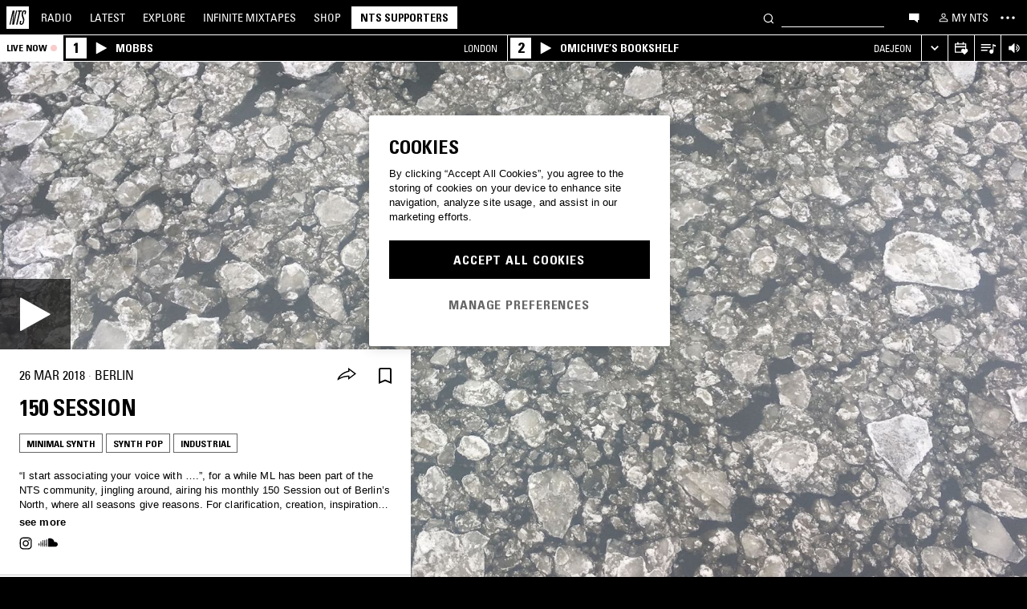

--- FILE ---
content_type: text/css
request_url: https://www.nts.live/css/style.min.9f8e3f0d18bc96ac.css
body_size: 63993
content:
@font-face{font-family:Univers-Condensed;src:url("/css/fonts/Univers-Condensed/UniversCom-57Condensed.eot");src:url("/css/fonts/Univers-Condensed/UniversCom-57Condensed.eot?#iefix") format("embedded-opentype"),url("/css/fonts/Univers-Condensed/UniversCom-57Condensed.woff2") format("woff2"),url("/css/fonts/Univers-Condensed/UniversCom-57Condensed.woff") format("woff"),url("/css/fonts/Univers-Condensed/UniversCom-57Condensed.ttf") format("truetype"),url("/css/fonts/Univers-Condensed/UniversCom-57Condensed.svg#UniversCom-57Condensed") format("svg");font-weight:400;font-style:normal}@font-face{font-family:Univers-Condensed;src:url("/css/fonts/UniversLTPro-BoldCond.eot");src:url("/css/fonts/UniversLTPro-BoldCond.eot?#iefix") format("embedded-opentype"),url("/css/fonts/UniversLTPro-BoldCond.woff2") format("woff2"),url("/css/fonts/UniversLTPro-BoldCond.woff") format("woff"),url("/css/fonts/UniversLTPro-BoldCond.ttf") format("truetype"),url("/css/fonts/UniversLTPro-BoldCond.svg#UniversLTPro-BoldCond") format("svg");font-weight:700;font-style:normal}#news #news-grid,#news-single,#news-single .content.text h2,#page-nav .load-more-link,#search .grid-set.search-shows-grid .grid .grid-item .text .description,.grid-set .grid-item .text,.heading,.home-menu,.nts-font-primary,.profile .bio .bio__title,.profile .podcasts-listings .heading,.profile.profile--schedule .bio #schedule-channels,body{font-family:Univers-Condensed,Arial,sans-serif;font-weight:400;font-style:normal}#mce-responses .response,#news-single .image-caption,#news-single.chatroom-guidelines ol,#news-single.chatroom-guidelines p,#news-single.chatroom-guidelines ul,#news-single.privacy-policy ol,#news-single.privacy-policy p,#news-single.privacy-policy ul,#news-single.terms-and-conditions ol,#news-single.terms-and-conditions p,#news-single.terms-and-conditions ul,.article-list--item__description,.article-list-item__latest-episode,.artist-description__body,.artist-description__body p,.artist-description__body>h3,.artist-description__read-more,.artist-description__source,.broadcast-description,.chat__message-body,.chat__time,.collection__subtitle,.connected-account,.description__see-more,.episode-player-tracklist__title,.inpage-nav__subtitle,.mixtape-discovery__heading p,.mobile-settings__help,.modal-filters__active-filter-text,.nts-body,.nts-font-secondary,.nts-form .mce_inline_error:not(.nts-form__input),.nts-form__alert,.page-content__filter-bar-container--active .page-content__filter-bar-placeholder,.page-description,.page-email-preferences__checkbox-description,.page-sign-in__modal--desk,.page-subscription__cancel-modal-body,.page-subscription__receipt-date,.page-supporters__section-body,.profile .bio .description h3,.profile .bio .description p,.radio-landing__section-subtitle,.schedule-day__description p,.schedule__local-time,.schedule__today-button,.snackbar,.snackbar__text,.soundcloud-player__time,.stripe-input-wrapper,.submission-form__alert,.track-tooltip__body,.track__title{font-family:Arial,sans-serif;font-weight:400;font-style:normal;letter-spacing:.1px}#explore__title,.broadcast-heading,.channel-heading,.collections,.live-channel--collapsed__broadcast__heading,.live-channel--collapsed__channel-heading,.live-channel__footer__label,.live-header__footer__link,.live-header__live-now-label,.next-up-title,.nts-grid-v2-item__extra,.nts-grid-v2-item__header__title,.nts-tag,.nts-tag.nts-tag--xl,.page-content__heading,.page-heading,.page-section__heading,.project-wip__header,.project-wip__header-heading,.project-wip__section__button,.radio-landing__section-heading,.share-menu__modal__option,.share-menu__trigger,.show-tile__title{font-weight:700;text-transform:uppercase}.project-wip__header-heading{font-size:38px;line-height:38px}.inpage-nav__title{font-size:34px;line-height:36px}.heading-3{font-weight:700;text-transform:uppercase;font-size:34px;line-height:36px}#explore__title,.page-heading,.project-wip__section__button,.radio-landing__explore__content__title{font-size:28px;line-height:32px}.heading-4{font-weight:700;text-transform:uppercase;font-size:28px;line-height:32px}.nts-form__header,.page-content__heading,.page-section__heading,.profile .bio .bio__title h1,.project-wip__header,.radio-landing__section-heading{font-size:24px;line-height:28px}.heading-5{font-weight:700;text-transform:uppercase;font-size:24px;line-height:28px}.collections,.page-content__heading--alt,.search-result__heading,.show-tile__title{font-size:18px;line-height:20px}.heading-6{font-weight:700;text-transform:uppercase;font-size:18px;line-height:20px}.heading-8{font-size:14px;line-height:18px}#explore__subtitle,.broadcast-heading,.profile .bio .bio__title h2,.project-wip-share-links{font-size:16px;line-height:21px}.subheading-l{font-size:16px;line-height:21px}.subheading-m{font-size:13px;line-height:18px}.inpage-nav__subtitle,.page-description,.show-tile__subtitle{font-size:13px;line-height:18px}.broadcast-location{font-size:12px;line-height:17px}.subheading-s{font-size:12px;line-height:17px}.share-menu__modal__option__message{text-transform:none;font-weight:400}.live-header,.nts-form__label,.project-wip__section{font-size:16px;line-height:21px}.body-m{font-size:16px;line-height:21px}.broadcast-description,.nts-form .mce_inline_error:not(.nts-form__input),.nts-form__alert,.page-content__description,.profile .bio .description h3,.profile .bio .description p,.project-wip-share-links__copy-button__message,.project-wip__footer,.radio-landing__section-subtitle,.share-menu__modal__option__message,.track__title{font-size:13px;line-height:18px}.body-s{font-size:13px;line-height:18px}.button-l,.explore__btn,.nts-tag.nts-tag--xl,.radio-landing__explore__content__more-link>.nts-footer__link,.radio-landing__explore__content__more-link>.nts-link{font-size:16px;line-height:18px}.share-menu__trigger,.sheet-item{font-size:16px;line-height:18px}.button-m,.channel-heading,.explore__left-panel__genre-cell,.live-channel--collapsed__broadcast__heading,.live-channel--collapsed__channel-heading,.live-channel__footer__label,.live-header__footer__link,.nts-grid-v2-item__extra,.profile .episode-genre{font-size:14px;line-height:16px}.nts-location,.share-menu__modal__option{font-size:14px;line-height:16px}.button-s,.live-header__live-now-label,.nts-tag{font-size:12px;line-height:14px}/*! normalize.css v3.0.2 | MIT License | git.io/normalize */html{font-family:sans-serif;-ms-text-size-adjust:100%;-webkit-text-size-adjust:100%}body{margin:0}article,aside,details,figcaption,figure,footer,header,hgroup,main,menu,nav,section,summary{display:block}audio,canvas,progress,video{display:inline-block;vertical-align:baseline}audio:not([controls]){display:none;height:0}[hidden],template{display:none}a{background-color:transparent}a:active,a:hover{outline:0}abbr[title]{border-bottom:1px dotted}b,strong{font-weight:700}dfn{font-style:italic}h1{font-size:2em;margin:.67em 0}mark{background:#ff0;color:#000}small{font-size:80%}sub,sup{font-size:75%;line-height:0;position:relative;vertical-align:baseline}sup{top:-.5em}sub{bottom:-.25em}img{border:0}svg:not(:root){overflow:hidden}figure{margin:1em 40px}hr{-moz-box-sizing:content-box;box-sizing:content-box;height:0}pre{overflow:auto}code,kbd,pre,samp{font-family:monospace,monospace;font-size:1em}button,input,optgroup,select,textarea{color:inherit;font:inherit;margin:0}button{overflow:visible}button,select{text-transform:none}button,html input[type=button],input[type=reset],input[type=submit]{-webkit-appearance:button;cursor:pointer}button[disabled],html input[disabled]{cursor:default}button::-moz-focus-inner,input::-moz-focus-inner{border:0;padding:0}input{line-height:normal}input[type=checkbox],input[type=radio]{box-sizing:border-box;padding:0}input[type=number]::-webkit-inner-spin-button,input[type=number]::-webkit-outer-spin-button{height:auto}input[type=search]{-webkit-appearance:textfield;-moz-box-sizing:content-box;-webkit-box-sizing:content-box;box-sizing:content-box}input[type=search]::-webkit-search-cancel-button,input[type=search]::-webkit-search-decoration{-webkit-appearance:none}fieldset{border:none;margin:0 2px;padding:.35em .625em .75em}legend{border:0;padding:0}textarea{overflow:auto}optgroup{font-weight:700}table{border-collapse:collapse;border-spacing:0}td,th{padding:0}/*! HTML5 Boilerplate v5.0.0 | MIT License | http://h5bp.com/ */html{color:#fff;font-size:1em;line-height:1.4}::-moz-selection{background:#b3d4fc;text-shadow:none}::selection{background:#b3d4fc;text-shadow:none}hr{display:block;height:1px;border:0;border-top:1px solid #ccc;margin:1em 0;padding:0}audio,canvas,iframe,img,svg,video{vertical-align:middle}fieldset{border:0;margin:0;padding:0}textarea{resize:vertical}*{-moz-box-sizing:border-box;-webkit-box-sizing:border-box;box-sizing:border-box}html{-webkit-font-smoothing:antialiased;-moz-osx-font-smoothing:grayscale}body{background-color:#000;margin-top:141px}body.embed{margin-top:0}.container{width:100%;padding:0 24px;margin-left:auto;margin-right:auto;display:block;position:relative;z-index:3}@media(max-width:767px),(min-width:768px)and (max-width:1024px){.container{padding:0 12px}}.container .container{padding-left:0;padding-right:0}h1,h2{font-weight:400}input,select,textarea{outline:0;background-color:#000;color:#fff;-webkit-appearance:none;border-radius:0}input[type=radio]{-webkit-appearance:radio}@media(min-width:1025px){body{margin-top:76px}}.grecaptcha-badge{visibility:hidden}.ajax-loading{overflow:hidden}.ajax-loading #ajax-loader{background-color:rgba(0,0,0,.8);position:fixed;top:0;left:0;width:100%;height:100%;z-index:8000}.nts-input{padding:0;margin:0;background-color:transparent;border:0;border-bottom:1px solid #fff;color:#fff}.nts-input:focus{outline:0}input[type=checkbox],input[type=checkbox].av-checkbox{overflow:hidden;-webkit-appearance:none;width:20px;height:20px;background-color:transparent;border:1px solid #999}input[type=checkbox].av-checkbox:focus:not(:disabled),input[type=checkbox].av-checkbox:hover:not(:disabled),input[type=checkbox]:focus:not(:disabled),input[type=checkbox]:hover:not(:disabled){border-color:#fff}input[type=checkbox].av-checkbox:disabled,input[type=checkbox]:disabled{border-color:#4c4c4c}input[type=checkbox].av-checkbox:after,input[type=checkbox]:after{display:block;width:100%;height:100%}input[type=checkbox].av-checkbox:checked:after,input[type=checkbox]:checked:after{content:url("/img/check.svg")!important}input[type=checkbox].mobile-checkbox{display:flex;align-items:center;justify-content:center;width:48px;height:48px;margin:0;border:none}input[type=checkbox].mobile-checkbox:after{content:"";display:block;box-sizing:border-box;width:20px;height:20px;border:1px solid #999}input[type=checkbox].mobile-checkbox:checked,input[type=checkbox].mobile-checkbox:focus,input[type=checkbox].mobile-checkbox:hover{outline:0}input[type=checkbox].mobile-checkbox:checked:after,input[type=checkbox].mobile-checkbox:focus:after,input[type=checkbox].mobile-checkbox:hover:after{border-color:#fff}input[type=checkbox].modal-payment__yearly-input{border:1px solid #4c4c4c;height:24px;margin:0;width:24px}input[type=checkbox].modal-payment__yearly-input:checked,input[type=checkbox].modal-payment__yearly-input:focus,input[type=checkbox].modal-payment__yearly-input:hover{border-color:#fff}.checkbox-field{display:-webkit-box;display:-webkit-flex;display:flex;-webkit-flex-basis:50%;flex-basis:50%;padding:4px 8px}.checkbox-field__input{-webkit-flex-shrink:0;flex-shrink:0;margin-right:8px}.checkbox-field__label{margin-top:1px;color:#999}.checkbox-fieldset{font-size:13px;line-height:18px;display:-webkit-box;display:-webkit-flex;display:flex;-webkit-flex-wrap:wrap;flex-wrap:wrap;margin:0 -8px}select{padding:8px 24px 8px 8px;border-radius:0;border:1px solid #666;-moz-appearance:none;-webkit-appearance:none;background-image:url('data:image/svg+xml;utf8,<svg xmlns="http://www.w3.org/2000/svg" viewBox="0 0 600 600" fill="white"><path d="M482.8 150l60.9 60L300 450 56.2 210l60.9-60L300 330l182.8-180z" /></svg>');background-repeat:no-repeat;background-position:right 8px top 50%;background-size:12px auto;background-color:#000;color:#fff}select:focus,select:hover{border-color:#fff;background-image:url('data:image/svg+xml;utf8,<svg xmlns="http://www.w3.org/2000/svg" viewBox="0 0 600 600" fill="white"><path d="M482.8 150l60.9 60L300 450 56.2 210l60.9-60L300 330l182.8-180z" /></svg>')}.select-label{color:#999}.nts-select--on-white{background-color:#fff;color:#000;border-color:#ccc;background-image:url('data:image/svg+xml;utf8,<svg xmlns="http://www.w3.org/2000/svg" viewBox="0 0 600 600" fill="#cccccc"><path d="M482.8 150l60.9 60L300 450 56.2 210l60.9-60L300 330l182.8-180z" /></svg>')}.nts-select--on-white:focus,.nts-select--on-white:hover{border-color:#000;background-image:url('data:image/svg+xml;utf8,<svg xmlns="http://www.w3.org/2000/svg" viewBox="0 0 600 600" fill="black"><path d="M482.8 150l60.9 60L300 450 56.2 210l60.9-60L300 330l182.8-180z" /></svg>')}input:-webkit-autofill{-webkit-text-fill-color:#fff;-webkit-box-shadow:0 0 0 1000px #000 inset;background-color:#000!important;background-clip:content-box!important}input:-webkit-autofill:focus{caret-color:#fff}input:-webkit-autofill.modal-payment__input{-webkit-text-fill-color:#fff}a{color:#fff}a:visited{color:#fff}.nts-footer__link,.nts-link{opacity:1;cursor:pointer;text-decoration:none;-webkit-transition:opacity .1s linear;-moz-transition:opacity .1s linear;-ms-transition:opacity .1s linear;-o-transition:opacity .1s linear;transition:opacity .1s linear}.nts-footer__link:focus,.nts-footer__link:hover,.nts-link:focus,.nts-link:hover{opacity:.7;outline:0}.nts-link--underline{text-decoration:underline!important}.nts-link--nohover:hover{opacity:1}.nts-link--black{color:#000}.nts-link--black:visited{color:#000}.nts-link--highlighted{-webkit-transition:color .1s linear,background-color .1s linear;-moz-transition:color .1s linear,background-color .1s linear;-ms-transition:color .1s linear,background-color .1s linear;-o-transition:color .1s linear,background-color .1s linear;transition:color .1s linear,background-color .1s linear;padding:.25em .4em .07em}.nts-link--highlighted:hover{color:#000;background-color:#fff;opacity:1}.live-header__footer__link,.no-underline{text-decoration:none}.nts-block-link,.nts-grid-v2-item__header{-webkit-transition:color .1s linear,background-color .1s linear;-moz-transition:color .1s linear,background-color .1s linear;-ms-transition:color .1s linear,background-color .1s linear;-o-transition:color .1s linear,background-color .1s linear;transition:color .1s linear,background-color .1s linear;text-decoration:none}.nts-block-link:focus,.nts-block-link:hover,.nts-grid-v2-item__header:focus,.nts-grid-v2-item__header:hover{background-color:#fff;color:#000}#news-single .content a,#video-content .bio__description a,.nts-text-link,.nts-text-link:visited,.profile .bio .description h3 a,.profile .bio .description p a{color:#ccc;border-bottom:1px solid #999;-webkit-transition:color .1s linear,border .1s linear;-moz-transition:color .1s linear,border .1s linear;-ms-transition:color .1s linear,border .1s linear;-o-transition:color .1s linear,border .1s linear;transition:color .1s linear,border .1s linear;text-decoration:none}#news-single .content a:focus,#news-single .content a:hover,#video-content .bio__description a:focus,#video-content .bio__description a:hover,.nts-text-link:focus,.nts-text-link:hover,.nts-text-link:visited:focus,.nts-text-link:visited:hover,.profile .bio .description h3 a:focus,.profile .bio .description h3 a:hover,.profile .bio .description p a:focus,.profile .bio .description p a:hover{color:#fff;border-color:#fff}#video-content .bio__description a,.nts-text-link--alt,.nts-text-link--alt:visited,.profile .bio .description h3 a,.profile .bio .description p a{color:#4c4c4c;border-color:#999}#video-content .bio__description a:focus,#video-content .bio__description a:hover,.nts-text-link--alt:focus,.nts-text-link--alt:hover,.nts-text-link--alt:visited:focus,.nts-text-link--alt:visited:hover,.profile .bio .description h3 a:focus,.profile .bio .description h3 a:hover,.profile .bio .description p a:focus,.profile .bio .description p a:hover{color:#000;border-color:#000}.no-text-select,.nts-dropdown-display{-webkit-touch-callout:none;-webkit-user-select:none;-khtml-user-select:none;-moz-user-select:none;-ms-user-select:none;user-select:none}.live-header__footer,.nts-grid-v2-item__extra,.radio-landing__featured-section,.text-center{text-align:center}.text-left{text-align:left}.text-right{text-align:right}.broadcast-location,.nts-footer__link,.nts-form__header,.nts-location,.radio-landing__explore__content__more-link>.nts-footer__link,.radio-landing__explore__content__more-link>.nts-link,.radio-landing__explore__content__title,.show-tile__subtitle,.text-uppercase{text-transform:uppercase}.text-lowercase{text-transform:lowercase}.genre-tag,.inpage-nav__title,.nts-footer__link,.nts-location,.radio-landing__explore__content__title,.text-bold{font-weight:700!important}.text-italic{font-style:italic}.live-channel__footer__details,.text-overflow-ellipsis{overflow:hidden;text-overflow:ellipsis;white-space:nowrap}.text-overflow-ellipsis-one-line{display:-webkit-box;overflow:hidden;text-overflow:ellipsis;-webkit-line-clamp:1;line-clamp:1;-moz-box-orient:vertical;-webkit-box-orient:vertical}.text-overflow-ellipsis-two-line{display:-webkit-box;overflow:hidden;text-overflow:ellipsis;-webkit-line-clamp:2;line-clamp:2;-moz-box-orient:vertical;-webkit-box-orient:vertical}.text-white{color:#fff}.text-black{color:#000}.text-grey{color:#999!important}.text-red{color:#e81717}.text-red:visited{color:#e81717}.text-green{color:green}.text-grey-mid-dark{color:#666}#explore__title,.page-heading{margin:24px 0;color:#fff;text-transform:uppercase;font-weight:700}.page-heading--no-margin-bottom{margin-bottom:0}.page-description{margin:8px 0 28px;max-width:1000px}.page-description>h2,.page-description>h3{font-size:1em;font-weight:400}.page-description>h2,.page-description>h3,.page-description>p{padding:3px 0;margin:0}.nts-body{text-transform:none;font-weight:400;font-size:16px;line-height:21px}.nts-body--s{font-size:13px;line-height:18px}.nts-body>p,p.nts-body{margin-top:0;margin-bottom:24px}.nts-body--s>p,p.nts-body--s{margin-top:0;margin-bottom:16px}.nts-tagline{font-size:16px;line-height:21px;margin-top:0;margin-bottom:16px}.nts-list{list-style-type:none;padding:0;margin:0}.nts-list__item{margin-bottom:18px}.action-text{font-size:16px;line-height:18px;font-weight:700;text-transform:uppercase}.action-text--link,.action-text--link:visited{text-decoration:none;color:inherit}.action-text--disabled{color:#ccc}button{background:0 0;border:none}.nts-btn{border:2px solid #fff;font-weight:700;letter-spacing:.055em;padding:3px 12px 1px;color:#fff;background-color:#000;text-decoration:none}.nts-btn:disabled{opacity:.3}.nts-btn:not(:disabled):hover{background-color:rgba(0,0,0,.8)}.nts-btn--white{background-color:#fff;color:#000;border:none;padding:4px 14px}.nts-btn--white:not(:disabled):hover{background-color:rgba(255,255,255,.8)}.nts-btn--full-width{width:100%!important}.nts-btn--borderless{border:0}.nts-btn--borderless:hover{opacity:.8}.collection-btn{position:absolute;top:0;bottom:0;width:76px}.collection-btn:hover .collection-btn__button{color:#000;background-color:#fff}.collection-btn:hover .collection-btn__button>.nts-icon{fill:#000}.collection-btn:focus-within{outline:0}.collection-btn--left{background:linear-gradient(to right,rgba(0,0,0,.8),rgba(0,0,0,0));left:0}.collection-btn--left .collection-btn__button{left:0}.collection-btn--right{background:linear-gradient(to left,rgba(0,0,0,.8),rgba(0,0,0,0));right:0}.collection-btn--right .collection-btn__button{right:0}.collection-btn__button{position:absolute;top:50%;-moz-transform:translateY(-50%);-o-transform:translateY(-50%);-ms-transform:translateY(-50%);-webkit-transform:translateY(-50%);transform:translateY(-50%);display:block;padding:20px 13px;text-align:center;color:#fff;background-color:rgba(255,255,255,0);-webkit-transition:background-color .2s linear,color .2s linear;-moz-transition:background-color .2s linear,color .2s linear;-ms-transition:background-color .2s linear,color .2s linear;-o-transition:background-color .2s linear,color .2s linear;transition:background-color .2s linear,color .2s linear}.similar-episodes .collection-btn__button{top:calc(50% + 23px)}.similar-episodes .collection-btn--left{background:linear-gradient(to left,rgba(0,0,0,0) 0,rgba(0,0,0,.18) 100%)}.similar-episodes .collection-btn--right{background:linear-gradient(to right,rgba(0,0,0,0) 0,rgba(0,0,0,.18) 100%)}.nts-button{padding:13px 24px;background-color:#fff;color:#000;border:1px solid #fff;font-weight:700;text-transform:uppercase;font-size:16px;line-height:18px;text-decoration:none;-webkit-transition:color .1s;-moz-transition:color .1s;-ms-transition:color .1s;-o-transition:color .1s;transition:color .1s}.nts-button:focus,.nts-button:hover{background-color:#ccc;border-color:#ccc}.nts-button:disabled{background-color:#4c4c4c;border-color:#4c4c4c}.nts-button:visited{color:#000}.nts-button--on-white:not(.nts-button--alt){background-color:#000;color:#fff;border:1px solid #000;-webkit-transition:none;-moz-transition:none;-ms-transition:none;-o-transition:none;transition:none}.nts-button--on-white:not(.nts-button--alt):focus,.nts-button--on-white:not(.nts-button--alt):hover{background-color:#666;border-color:#666}.nts-button--on-white:not(.nts-button--alt):visited{color:#fff}.nts-button--on-white:not(.nts-button--alt):disabled{background-color:#ccc;border-color:#ccc;color:#999}.nts-button--alt{padding:13px 24px;background-color:#000;color:#fff;border:1px solid #666}.nts-button--alt:visited{color:#fff}.nts-button--alt>svg{fill:#fff}.nts-button--alt:focus,.nts-button--alt:hover{background-color:#000;border-color:#666;color:#999}.nts-button--alt:focus>svg,.nts-button--alt:hover>svg{fill:#999}.nts-button--alt:disabled{background-color:#000;border-color:#4c4c4c;color:#4c4c4c}.nts-button--alt:disabled>svg{fill:#4c4c4c}.nts-button--on-white.nts-button--alt{background-color:#fff;color:#000;border:1px solid #666}.nts-button--on-white.nts-button--alt:focus,.nts-button--on-white.nts-button--alt:hover{color:#666}.nts-button--on-white.nts-button--alt:disabled{border-color:#ccc;color:#ccc}.nts-button--full-width,.nts-button--responsive{display:inline-block;width:100%}.nts-button--no-border{border:none}.nts-button--wip{font-size:28px;border:2px solid #e161b9;color:#e161b9;padding:30px 42px}.nts-button--wip:hover,.nts-button--wip:visited{color:#e161b9!important}.nts-button--wip:focus,.nts-button--wip:hover{border-color:#9d4381}.nts-button--wip-primary{color:#fff;background-color:#e161b9;border:none;display:inline-block;outline:0}.nts-button--wip-primary:visited{color:#fff!important}.nts-button--wip-primary:focus,.nts-button--wip-primary:hover{color:#fff!important;background-color:#9d4381}.nts-button--discord{-webkit-transition:background-color .2s linear,border-color .2s linear;-moz-transition:background-color .2s linear,border-color .2s linear;-ms-transition:background-color .2s linear,border-color .2s linear;-o-transition:background-color .2s linear,border-color .2s linear;transition:background-color .2s linear,border-color .2s linear;background-color:#5965f2;color:#fff;border:1px solid #5965f2}.nts-button--discord>svg{fill:#fff}.nts-button--discord:focus,.nts-button--discord:hover{background-color:#7983f5;border-color:#7983f5}.nts-button--discord:visited{color:#fff}.nts-button--discord:disabled{background-color:#ccc;border-color:#ccc;color:#999}.nts-button--discord:disabled>svg{fill:#999}.nts-button--with-icon{display:flex;align-items:center;padding-left:17px;padding-right:17px;text-align:left}.nts-button__icon{width:28px;min-width:28px}.nts-button__label{padding-left:14px}.nts-sort-button{text-transform:uppercase;font-weight:700;width:fit-content;max-height:30px;margin-left:12px;border-radius:24px;padding:8px 12px;margin-top:12px}.nts-sort-button svg{margin-right:8px;width:13px;height:8px}.nts-dropdown-button-list{position:absolute;top:55px;left:32px;z-index:10020;background-color:#000;padding-left:0;border:1px solid #999;margin:0;display:none;min-width:200px}.nts-dropdown-button-list li{list-style:none;margin-bottom:16px;padding:0 20px;text-transform:uppercase;font-weight:700;display:flex;align-items:center;font-size:14px}.nts-dropdown-button-list li svg{margin-left:16px;fill:#fff}.nts-dropdown-button-list li:hover{color:#999;cursor:pointer}.nts-sort-button--desktop{display:none;margin-top:20px;margin-left:32px}.nts-sort-button--desktop svg{fill:#fff}.nts-sort-button--desktop:focus{color:#fff}.nts-sort-button--desktop:focus svg{fill:#fff}.nts-sort-button--desktop:hover svg{fill:#999}.apple-pay-button{-webkit-transition:background-color .1s,border-color .1s;-moz-transition:background-color .1s,border-color .1s;-ms-transition:background-color .1s,border-color .1s;-o-transition:background-color .1s,border-color .1s;transition:background-color .1s,border-color .1s;display:block;height:44px;width:100%;padding:0;background-size:100% 60%;background-repeat:no-repeat;background-position:50% 50%;background-image:-webkit-named-image(apple-pay-logo-black);background-color:#fff;border:1px solid #000}.apple-pay-button:focus,.apple-pay-button:hover{background-color:#f5f5f5}@media(min-width:768px){.nts-button__icon{width:22px;min-width:22px}.nts-button--responsive{width:auto}.nts-sort-button{display:none}.nts-dropdown-button-list{display:inline-block}.nts-sort-button--desktop{display:flex}}.genre-list{font-size:22px;padding:0 10px;margin-bottom:100px}.genre-list h1,.genre-list h2,.genre-list h3,.genre-list h4,.genre-list h5,.genre-list p{color:#fff;margin:0;padding:0}.genre-list__link{display:block;max-width:410px;padding:4px 6px 2px;margin:0 0}.genre-list__link.hovered,.genre-list__link:not(.genre-list__link--primary):hover{cursor:pointer}.genre-list__link.hovered:not(.selected),.genre-list__link:not(.genre-list__link--primary):hover:not(.selected){background-color:#3c3c3c;color:#fff!important}.genre-list__link.hovered.selected,.genre-list__link:not(.genre-list__link--primary):hover.selected{background-color:rgba(255,255,255,.9)}.genre-list__link:not(.selected) .genre-list__subgenre-handler:hover:before{background-color:#3c3c3c!important}.genre-list__link.selected{background-color:#fff;color:#000}.genre-list__link.selected .genre-list__subgenre-handler:before{color:#000}.genre-list__link.selected .genre-list__subgenre-handler:hover:before{background-color:rgba(0,0,0,.23)}.genre-list__link--primary{margin-left:26px;font-size:1em}.genre-list__link--primary.open .close-subgenres{display:inline-block;visibility:visible}.genre-list__link--primary.open .open-subgenres{display:none;visibility:hidden}.genre-list__link--primary .close-subgenres{display:none;visibility:hidden}.genre-list__link--primary .open-subgenres{display:inline-block;visibility:visible}.genre-list__subgenres{position:relative;height:0;max-width:100%;padding-left:16px;margin-left:43px;border-left:2px solid #fff;overflow:auto}.genre-list__subgenres.open{height:auto;margin-top:2px;margin-bottom:14px}.genre-list__subgenres__col-1,.genre-list__subgenres__col-2{float:left;width:325px;max-width:100%;padding-left:10px}.genre-list__subgenre-handler{height:0}.genre-list__subgenre-handler:hover{cursor:pointer}.genre-list__subgenre-handler:before{margin-left:0!important}.genre-list__subgenres__subgenre{font-size:.85em;line-height:1.15em;margin:0}.nts-grid{display:block;width:100%;font-size:18px;color:#fff;text-align:left;margin-bottom:100px}.nts-grid--two-col .nts-grid-item-container{width:50%;min-width:50%}.nts-grid--two-col .nts-grid-item-container:before{padding-top:88%}.nts-grid--one-col .nts-grid-item-container{width:100%;min-width:100%}.nts-grid--one-col .nts-grid-item-container:before{padding-top:74%}.nts-grid--no-gutter{margin-bottom:0}.nts-grid--incoming .nts-grid-item__img{padding-bottom:100%}.nts-grid-item-container{position:relative;float:left;box-sizing:border-box}.nts-grid-item-container:before{display:block;content:""}.nts-grid-item-container--disabled{pointer-events:none;opacity:.4}.nts-grid-item{display:block;position:absolute;top:2%;bottom:2%;left:2%;right:2%;padding:2%;border:1px solid rgba(255,255,255,.3)}.nts-grid-item--no-border{border:none}.nts-grid--incoming .nts-grid-item{padding:1% 0}.nts-grid-item__img{position:relative;cursor:pointer;width:100%;height:0;padding-bottom:56.2%;overflow:hidden}.nts-grid-item__img img{object-fit:cover;height:100%;width:100%;position:absolute;top:0;bottom:0;left:0;right:0}.nts-grid-item__img:hover .nts-grid-item__img__overlay,.nts-grid-item__img:hover .nts-grid-item__img__play-icon{opacity:1}.nts-grid-item__img:not(.nts-grid-item__img--link){display:block}.nts-grid-item__img--link{display:none}.nts-grid-item__img__overlay{position:absolute;top:0;bottom:0;left:0;right:0;opacity:0;-webkit-transition:opacity .1s linear;-moz-transition:opacity .1s linear;-ms-transition:opacity .1s linear;-o-transition:opacity .1s linear;transition:opacity .1s linear;background-color:rgba(0,0,0,.8)}.nts-grid-item__img__go-to-episode-btn,.nts-grid-item__img__play-btn{display:block;position:absolute;left:0;right:0;margin:0;background-color:rgba(0,0,0,0);text-align:center;color:#fff;-webkit-transition:background-color .1s linear,color .1s linear;-moz-transition:background-color .1s linear,color .1s linear;-ms-transition:background-color .1s linear,color .1s linear;-o-transition:background-color .1s linear,color .1s linear;transition:background-color .1s linear,color .1s linear}.nts-grid-item__img__go-to-episode-btn>span,.nts-grid-item__img__play-btn>span{position:absolute;top:50%;left:50%;transform:translate(-50%,-50%);line-height:0}.nts-grid-item__img__play-btn{top:0;bottom:0}.nts-grid-item__img__play-btn__text{font-size:2.5em}.nts-grid-item__img__play-btn__text.nts-grid-item__img__play-btn__text--video{font-size:3.5em}.nts-grid-item__img__go-to-episode-btn{display:none;top:50%;bottom:0}.nts-grid-item__header{margin:6px 0 0;padding:.2em .2em 0!important}.nts-grid-item__title{display:inline-block;text-transform:uppercase;line-height:20px;display:block;display:-webkit-box;overflow:hidden;text-overflow:ellipsis;-webkit-line-clamp:2;line-clamp:2;-moz-box-orient:vertical;-webkit-box-orient:vertical}.nts-grid-item__subtitle{font-size:.65em;font-weight:400;overflow:auto}.nts-grid-item__subtitle__left{float:left;margin:0}.nts-grid-item__subtitle__right{float:right;margin:0;letter-spacing:1px}.nts-grid-item__footer{position:absolute;bottom:0;left:2.6%;right:2.6%;padding:0 0 5px}.nts-grid-item__description{display:-webkit-box;margin:4px 0 0;padding:0 .2em;max-height:4.2em;font-size:12px;overflow:hidden;-webkit-line-clamp:3;-webkit-box-orient:vertical}.nts-grid-item__genres{font-size:.6em;line-height:2em;max-height:36px;overflow:hidden}.nts-grid-item__action-btns{display:none;font-size:.7em;width:100%;padding-top:8px;padding-right:3px}.nts-grid-item__action-btns :first-child{margin:0 2% 0 0}.nts-grid-item__action-btns a,.nts-grid-item__action-btns button{float:left;border:2px solid #fff;width:49%;height:2.5em;line-height:2em;opacity:.72;text-align:center;color:#fff}.nts-grid-item__video_description{font-size:13px;margin:11px 0 0;padding:0 .2em}.gecko .nts-grid-item__title{max-height:2.2em}@media(max-width:767px){.nts-grid .nts-grid-item-container{width:100%;min-width:100%;margin-bottom:31px}.nts-grid .nts-grid-item-container:before{padding-top:0}.nts-grid .nts-grid-item{position:relative;top:0;bottom:0;left:0;right:0;padding:8px 8px;border:none}.nts-grid .nts-grid-item__footer{position:relative;left:0;right:0;padding:10px 2px 0}.nts-grid-item__img.nts-grid-item__img--link{display:block}.nts-grid-item__img:not(.nts-grid-item__img--link){display:none}.nts-grid-item__genres{max-height:none}.nts-grid:not(.nts-grid--explore){font-size:1.4em}.nts-grid:not(.nts-grid--explore) .nts-grid-item__title{padding-top:1px;line-height:23px;-webkit-line-clamp:initial;line-clamp:initial}.nts-grid:not(.nts-grid--explore) .nts-grid-item__genres{margin:5px 0}.nts-grid-item__img__overlay{display:none}.nts-grid-item__action-btns{display:block}}@media(min-width:768px)and (max-width:1024px){.nts-grid-item-container{width:50%;min-width:50%}.nts-grid-item-container:before{padding-top:92%}.nts-grid-item-container--video:before{padding-top:92%}}@media(min-width:1025px){.nts-grid-item-container{width:33.3333333333%;min-width:33.3333333333%}.nts-grid-item-container:before{padding-top:91%}.nts-grid-item-container--video:before{padding-top:94%}}@media(min-width:1190px){.nts-grid-item-container{width:25%;min-width:25%}.nts-grid-item-container:before{padding-top:95%}.nts-grid-item-container--video:before{padding-top:99%}}@media(min-width:1500px){.nts-grid-item-container{width:20%;min-width:20%}.nts-grid-item-container:before{padding-top:95%}.nts-grid-item-container--video:before{padding-top:99%}}@media(max-width:767px){.nts-grid--explore .nts-grid .nts-grid-item-container{width:100%;min-width:100%;margin-bottom:31px}.nts-grid--explore .nts-grid .nts-grid-item-container:before{padding-top:0}.nts-grid--explore .nts-grid .nts-grid-item{position:relative;top:0;bottom:0;left:0;right:0;padding:8px 8px;border:none}.nts-grid--explore .nts-grid .nts-grid-item__footer{position:relative;left:0;right:0;padding:10px 2px 0}.nts-grid--explore .nts-grid-item__img{padding-bottom:48.2%}}@media(min-width:768px)and (max-width:1024px){.nts-grid--explore .nts-grid .nts-grid-item-container{width:100%;min-width:100%;margin-bottom:31px}.nts-grid--explore .nts-grid .nts-grid-item-container:before{padding-top:0}.nts-grid--explore .nts-grid .nts-grid-item{position:relative;top:0;bottom:0;left:0;right:0;padding:8px 8px;border:none}.nts-grid--explore .nts-grid .nts-grid-item__footer{position:relative;left:0;right:0;padding:10px 2px 0}}@media(min-width:1025px){.nts-grid--explore .nts-grid-item-container{width:50%;min-width:50%}.nts-grid--explore .nts-grid-item-container:before{padding-top:92%}.nts-grid--explore .nts-grid-item-container--video:before{padding-top:92%}.nts-grid--explore .nts-grid-item-container:before{padding-top:82%}}@media(min-width:1190px){.nts-grid--explore .nts-grid-item-container{width:50%;min-width:50%}.nts-grid--explore .nts-grid-item-container:before{padding-top:84%}.nts-grid--explore .nts-grid-item-container:before{padding-top:72%}.nts-grid--explore .nts-grid-item__genres{max-height:18px}}@media(min-width:1500px){.nts-grid--explore .nts-grid-item-container{width:33.3333333333%;min-width:33.3333333333%}.nts-grid--explore .nts-grid-item-container:before{padding-top:91%}.nts-grid--explore .nts-grid-item-container--video:before{padding-top:94%}.nts-grid--explore .nts-grid-item-container:before{padding-top:81%}}.nts-grid--incoming .nts-grid-item-container{margin-bottom:20px}.nts-grid--incoming .nts-grid-item-container:before{padding-top:125%!important}@media(max-width:767px){.nts-grid--incoming .nts-grid .nts-grid-item-container{width:100%;min-width:100%;margin-bottom:31px}.nts-grid--incoming .nts-grid .nts-grid-item-container:before{padding-top:0}.nts-grid--incoming .nts-grid .nts-grid-item{position:relative;top:0;bottom:0;left:0;right:0;padding:8px 8px;border:none}.nts-grid--incoming .nts-grid .nts-grid-item__footer{position:relative;left:0;right:0;padding:10px 2px 0}.nts-grid--incoming .nts-grid-item-container:before{padding-top:0!important}.nts-grid--incoming .nts-grid-item__video_description{font-size:.65em;margin-bottom:5px}}@media(min-width:768px)and (max-width:1024px){.nts-grid--incoming .nts-grid-item-container{width:50%;min-width:50%}.nts-grid--incoming .nts-grid-item-container:before{padding-top:92%}.nts-grid--incoming .nts-grid-item-container--video:before{padding-top:92%}}@media(min-width:1025px){.nts-grid--incoming .nts-grid-item-container{width:33.3333333333%;min-width:33.3333333333%}.nts-grid--incoming .nts-grid-item-container:before{padding-top:91%}.nts-grid--incoming .nts-grid-item-container--video:before{padding-top:94%}}@media(min-width:1190px){.nts-grid--incoming .nts-grid-item-container{width:33.3333333333%;min-width:33.3333333333%}.nts-grid--incoming .nts-grid-item-container:before{padding-top:91%}.nts-grid--incoming .nts-grid-item-container--video:before{padding-top:94%}}@media(min-width:1500px){.nts-grid--incoming .nts-grid-item-container{width:25%;min-width:25%}.nts-grid--incoming .nts-grid-item-container:before{padding-top:95%}.nts-grid--incoming .nts-grid-item-container--video:before{padding-top:99%}}.nts-loading{color:#fff;background-color:#000;background-repeat:no-repeat;background-image:url("/img/loading-icon.gif");background-blend-mode:hard-light;background-position:center;background-size:contain}.nts-loading--text{display:none}@media(prefers-reduced-motion){.nts-loading{background-image:none}.nts-loading--gif{display:none}.nts-loading--text{font-weight:700;text-transform:uppercase;display:block}}.nts-loading--light{background-color:#fff;background-image:url("/img/loading-icon-light.gif")}#scroll-loading{position:relative;width:100%;height:200px}#scroll-loading .nts-loading{position:absolute;top:0;left:0;right:0;bottom:0}@media(max-width:767px){#scroll-loading{height:175px}}#desk-loading{height:100vh;background-color:#fff;padding-top:240px}#desk-loading .nts-loading{height:160px}.nts-article__episode h2{text-align:left;line-height:1.2em;margin:10px auto}.nts-article__episode>h2{padding-top:5px}.nts-article__episode__img{position:relative;margin:0 0;padding:0 0 52.6%;height:0;width:100%}.nts-article__episode__img img{position:absolute;top:0;left:0;right:0;bottom:0;height:100%;width:100%;object-fit:cover}.nts-article__episode__play-btn{display:block;position:absolute;left:0;bottom:0;font-size:1.2em;text-align:center;width:180px;height:45px;padding-top:9px;background-color:rgba(0,0,0,.6);cursor:pointer;-webkit-transition:background-color .1s linear;-moz-transition:background-color .1s linear;-ms-transition:background-color .1s linear;-o-transition:background-color .1s linear;transition:background-color .1s linear}.nts-article__episode__play-btn:hover{background-color:#000}.nts-article__episode__play-btn .icon{font-size:1.1em;margin-left:-3px}.nts-article__episode__play-btn .icon-label{padding-top:1px;padding-left:3px}.nts-form{font-size:16px}.nts-form.nts-form--top-padding{padding-top:40px}.nts-form.nts-form--1-col .nts-form__col{width:100%!important;max-width:100%!important;min-width:100%!important;padding-bottom:15px;padding-top:26px}.nts-form .nts-btn{height:44px;min-width:68px}.nts-form .nts-btn:not(.nts-btn--full-width){margin-left:14px}.nts-form__header{font-weight:700}.nts-form__label{color:#fff;padding-top:26px;font-weight:700}.nts-form__row{width:100%;margin-bottom:16px}.nts-form__row--footer{margin-top:22px}.nts-form__row--checkbox{display:flex;align-items:center}.nts-form__row--checkbox input[type=checkbox]{margin-right:8px}.nts-form__row.visuallyhidden{width:1px}.nts-form__news-letter{margin-bottom:24px}.nts-form__news-letter input[type=checkbox]{cursor:pointer;min-height:24px;min-width:24px}.nts-form__news-letter label{font-size:14px;line-height:16px;cursor:pointer}.nts-form__news-letter--on-white input[type=checkbox]{border-color:#666}.nts-form__news-letter--on-white input[type=checkbox]:focus:not(:disabled),.nts-form__news-letter--on-white input[type=checkbox]:hover:not(:disabled){border-color:#000}.nts-form__news-letter--on-white input[type=checkbox]:checked:after{content:url("/img/check-black.svg")!important;border-color:#000}.nts-form .mce_inline_error:not(.nts-form__input),.nts-form__alert{margin-top:4px;width:100%}.nts-form__alert--info{color:#999}.nts-form .mce_inline_error:not(.nts-form__input),.nts-form__alert--error{color:#e81717}.nts-form__dropdown{width:100%;text-transform:uppercase;color:#999;border-bottom:solid 1px rgba(255,255,255,.3)}.nts-form__dropdown:hover{color:#fff}.nts-form__textarea{overflow-x:hidden}.form-subscribe .email,.nts-form__input,.nts-form__textarea{font-size:16px;line-height:21px;width:100%;padding:0 0 6px;resize:none;border:none;border-bottom:solid 1px #4c4c4c}.form-subscribe .email::-webkit-input-placeholder,.nts-form__input::-webkit-input-placeholder,.nts-form__textarea::-webkit-input-placeholder{color:#999;text-transform:uppercase!important}.form-subscribe .email:-moz-placeholder,.nts-form__input:-moz-placeholder,.nts-form__textarea:-moz-placeholder{color:#999;text-transform:uppercase!important}.form-subscribe .email::-moz-placeholder,.nts-form__input::-moz-placeholder,.nts-form__textarea::-moz-placeholder{color:#999;text-transform:uppercase!important}.form-subscribe .email:-ms-input-placeholder,.nts-form__input:-ms-input-placeholder,.nts-form__textarea:-ms-input-placeholder{color:#999;text-transform:uppercase!important}.form-subscribe .email:focus,.form-subscribe .email:hover,.nts-form__input:focus,.nts-form__input:hover,.nts-form__textarea:focus,.nts-form__textarea:hover{border-color:#fff}.form-subscribe .email:disabled,.nts-form__input:disabled,.nts-form__textarea:disabled{color:#4c4c4c;border-color:#4c4c4c}.form-subscribe .email:disabled::-webkit-input-placeholder,.nts-form__input:disabled::-webkit-input-placeholder,.nts-form__textarea:disabled::-webkit-input-placeholder{color:#4c4c4c}.form-subscribe .email:disabled:-moz-placeholder,.nts-form__input:disabled:-moz-placeholder,.nts-form__textarea:disabled:-moz-placeholder{color:#4c4c4c}.form-subscribe .email:disabled::-moz-placeholder,.nts-form__input:disabled::-moz-placeholder,.nts-form__textarea:disabled::-moz-placeholder{color:#4c4c4c}.form-subscribe .email:disabled:-ms-input-placeholder,.nts-form__input:disabled:-ms-input-placeholder,.nts-form__textarea:disabled:-ms-input-placeholder{color:#4c4c4c}.form-subscribe .email:disabled+.nts-form__alert--info,.nts-form__input:disabled+.nts-form__alert--info,.nts-form__textarea:disabled+.nts-form__alert--info{color:#4c4c4c}.nts-form__input--condensed{padding:4px 0}.nts-form__input--on-white{background-color:#fff;border-bottom-color:#ccc;color:#000}.nts-form__input--on-white::-webkit-input-placeholder{color:#666}.nts-form__input--on-white:-moz-placeholder{color:#666}.nts-form__input--on-white::-moz-placeholder{color:#666}.nts-form__input--on-white:-ms-input-placeholder{color:#666}.nts-form__input--on-white:focus,.nts-form__input--on-white:hover{border-bottom-color:#000}.nts-form__input--on-white:-webkit-autofill{-webkit-text-fill-color:#000;-webkit-box-shadow:0 0 0 1000px #fff inset}.nts-form__input--on-white:-webkit-autofill:focus,.nts-form__input--on-white:-webkit-autofill:hover{-webkit-text-fill-color:#000}.nts-form__input--on-white:disabled{color:#ccc;border-bottom-color:#ccc}.nts-form__input--on-white:disabled::-webkit-input-placeholder{color:#ccc}.nts-form__input--on-white:disabled:-moz-placeholder{color:#ccc}.nts-form__input--on-white:disabled::-moz-placeholder{color:#ccc}.nts-form__input--on-white:disabled:-ms-input-placeholder{color:#ccc}.nts-form__input--on-white:disabled .nts-form__alert--info{color:#ccc}.nts-form__textarea--alt{padding:8px;border:solid 1px #4c4c4c}.form-subscribe .mce_inline_error.email,.nts-form__input--error,.nts-form__input.mce_inline_error,.nts-form__textarea--error{border-color:#e81717!important}.nts-form__dropdown--error .nts-dropdown-display{border-color:#e81717!important}.nts-form .mce_inline_error:not(.nts-form__input){display:block;width:100%!important;margin:-7px 0 0 0!important;padding:0 0 6px!important;background-color:transparent!important;color:#e81717!important;font-weight:400!important;text-align:left!important;text-transform:lowercase!important}#mce-success-response.response{font-weight:400!important}#mce-error-response.response{font-weight:400!important;color:#e81717}#mce-error-response.response a{color:#e81717!important}.nts-form__input--no-margin,.nts-form__textarea--no-margin{margin-bottom:0}.nts-form__row__datefields{text-align:left}.form-subscribe .nts-form__row__datefields .email,.nts-form__row__datefields .form-subscribe .email,.nts-form__row__datefields .nts-form__input{width:calc((100% - 55px)/ 3)!important}.nts-form__row__datefields .separator{display:inline-block;text-align:center;width:20px}.nts-form .nts-form__error-link{color:#e81717;text-decoration:none;border-bottom:1px solid #e81717}.nts-form__select-container{position:relative}.nts-form__select{font-size:16px;line-height:21px;background-image:none;background-position:right 8px top 50%;background-size:9px;border:0;border-bottom:1px solid #4c4c4c;box-sizing:border-box;color:#999;cursor:pointer;margin-bottom:0;padding:0 0 6px;width:100%}.nts-form__select:focus,.nts-form__select:hover{background-image:none;border-color:#fff}.nts-form__select:focus+.nts-form__select-icon>path,.nts-form__select:hover+.nts-form__select-icon>path{fill:#fff}.nts-form__select.nts-form__select--selected{color:#fff}.nts-form__select.nts-form__select--selected:focus{border-color:#fff}.nts-form__select.nts-form__select--selected+.nts-form__select-icon>path{fill:#fff}.nts-form__select:disabled{color:#4c4c4c;border-color:#4c4c4c}.nts-form__select:disabled+.nts-form__select-icon>path{fill:#4c4c4c}.nts-form__select--white{background-color:#fff;color:#666;border-color:#ccc}.nts-form__select--white:focus,.nts-form__select--white:hover{border-color:#000}.nts-form__select--white:focus+.nts-form__select-icon>path,.nts-form__select--white:hover+.nts-form__select-icon>path{fill:#000}.nts-form__select--white.nts-form__select--selected{color:#000}.nts-form__select--white.nts-form__select--selected:focus{border-color:#ccc}.nts-form__select--white.nts-form__select--selected+.nts-form__select-icon>path{fill:#000}.nts-form__select-icon{position:absolute;right:8px;top:8px;width:10px;pointer-events:none}.nts-form__select-icon>path{fill:#666}.nts-form-confirmation{position:absolute;top:0;bottom:0;left:0;right:0;opacity:0;display:none;background-color:#000;text-align:center;z-index:10;line-height:1.2em;font-size:16px;-webkit-transition:opacity .2s ease-in-out;-moz-transition:opacity .2s ease-in-out;-ms-transition:opacity .2s ease-in-out;-o-transition:opacity .2s ease-in-out;transition:opacity .2s ease-in-out}.nts-form-confirmation .nts-form-confirmation__content,.nts-form-confirmation .nts-form-confirmation__footer{max-width:204px;margin:0 auto}.nts-form-confirmation__check-container{position:relative;width:54px;height:54px;margin:0 auto 21px;text-align:center;-webkit-border-radius:calc(54px / 2);-moz-border-radius:calc(54px / 2);-ms-border-radius:calc(54px / 2);-o-border-radius:calc(54px / 2);border-radius:calc(54px / 2);border:2px solid #999}.nts-form-confirmation__check-container .icon{position:absolute;top:50%;left:0;right:0;font-size:25px;-moz-transform:translateY(-50%);-o-transform:translateY(-50%);-ms-transform:translateY(-50%);-webkit-transform:translateY(-50%);transform:translateY(-50%)}.nts-form-confirmation--show{opacity:1;display:block}.nts-form-confirmation__content{position:absolute;left:0;right:0;top:50%;-moz-transform:translateY(-50%);-o-transform:translateY(-50%);-ms-transform:translateY(-50%);-webkit-transform:translateY(-50%);transform:translateY(-50%)}.nts-form-confirmation__content p{margin:0 0 9px 0}.nts-form-confirmation__footer{position:absolute;left:0;right:0;bottom:80px}@media(max-width:767px){.nts-form-confirmation{position:fixed}}.nts-dropdown{text-transform:uppercase}.nts-dropdown--hide .nts-dropdown-list{transform:scaleY(0)}.nts-dropdown-display{width:100%;min-height:38px;padding:10px 0;border-bottom:solid 1px rgba(255,255,255,.3);cursor:pointer}.nts-dropdown-display .icon{float:right;position:relative;top:4px;right:6px;font-size:.8em}.nts-dropdown-display--placeholder{color:#999!important}.nts-dropdown-display--placeholder:hover{color:#fff!important}.nts-dropdown-list{position:relative;margin-top:7px;transform:scaleY(1);transform-origin:top;transition:all .1s ease-in-out}.nts-dropdown-list>div{position:absolute;top:0;left:0;right:0;padding:10px;background-color:#000;border:solid 1px #fff;color:#999}.nts-dropdown-list>div.selected{color:#e81717}.nts-dropdown-list__item{min-height:38px;padding:10px;cursor:pointer}.nts-dropdown-list__item:hover{color:#fff}.nts-dropdown-list__item--selected{color:#fff}.nts-episodes-list{position:relative}.nts-episodes-list__item{position:relative;display:block;height:142px;padding:14px 220px 18px 14px;border-top:1px solid rgba(255,255,255,.4)}.nts-episodes-list__item:last-of-type{border-bottom:1px solid rgba(255,255,255,.4)}.nts-episodes-list__item__button-container{position:absolute;left:9px;top:11px;padding:6px}.nts-episodes-list__item__info{display:block;margin-left:-.4em;padding-left:38px}.nts-episodes-list__item__info__subtitle,.nts-episodes-list__item__info__title{font-size:18px}.nts-episodes-list__item__img-container{position:absolute;top:7px;right:8px;bottom:6px;width:200px;overflow:hidden}.nts-episodes-list__item__img-container img{position:absolute;top:0;bottom:0;left:0;right:0;object-fit:cover;height:100%;width:100%}.nts-episodes-list__item__footer{position:absolute;left:52px;bottom:10px;right:220px}@media(min-width:768px){.nts-episodes-list__item__info__title{display:block;display:-webkit-box;overflow:hidden;text-overflow:ellipsis;-webkit-line-clamp:2;line-clamp:2;-moz-box-orient:vertical;-webkit-box-orient:vertical}}@media(max-width:767px){.nts-episodes-list__item{padding:12px 122px 53px 0;height:auto;min-height:127px}.nts-episodes-list__item__button-container{left:-10px}.nts-episodes-list__item__info{padding-left:30px;margin-left:0}.nts-episodes-list__item__info__title{font-size:16px;line-height:21px}.nts-episodes-list__item__info__subtitle{font-size:13px}.nts-episodes-list__item__img-container{width:112px;height:69px;right:0}.nts-episodes-list__item__footer{left:36px;right:8px;bottom:8px}}.genre-tag{float:left;margin-right:.4em;margin-bottom:4px;padding:.3em .4em .1em;line-height:1em;font-size:10.8px;text-transform:uppercase;background-color:rgba(255,255,255,.72);color:#000!important;letter-spacing:.055em}.gecko .genre-tag{padding-bottom:.1em}.win .genre-tag{line-height:1.1em!important;padding:.25em .4em .07em!important}.password-input{overflow:auto;position:relative}.form-subscribe .password-input--on-white .email,.password-input--on-white .form-subscribe .email,.password-input--on-white .nts-form__input{background-color:#fff;border-bottom-color:#ccc;color:#000}.form-subscribe .password-input--on-white .email::-webkit-input-placeholder,.password-input--on-white .form-subscribe .email::-webkit-input-placeholder,.password-input--on-white .nts-form__input::-webkit-input-placeholder{color:#666}.form-subscribe .password-input--on-white .email:-moz-placeholder,.password-input--on-white .form-subscribe .email:-moz-placeholder,.password-input--on-white .nts-form__input:-moz-placeholder{color:#666}.form-subscribe .password-input--on-white .email::-moz-placeholder,.password-input--on-white .form-subscribe .email::-moz-placeholder,.password-input--on-white .nts-form__input::-moz-placeholder{color:#666}.form-subscribe .password-input--on-white .email:-ms-input-placeholder,.password-input--on-white .form-subscribe .email:-ms-input-placeholder,.password-input--on-white .nts-form__input:-ms-input-placeholder{color:#666}.form-subscribe .password-input--on-white .email:focus,.form-subscribe .password-input--on-white .email:hover,.password-input--on-white .form-subscribe .email:focus,.password-input--on-white .form-subscribe .email:hover,.password-input--on-white .nts-form__input:focus,.password-input--on-white .nts-form__input:hover{border-bottom-color:#000}.form-subscribe .password-input--on-white .email:-webkit-autofill,.password-input--on-white .form-subscribe .email:-webkit-autofill,.password-input--on-white .nts-form__input:-webkit-autofill{-webkit-text-fill-color:#000;-webkit-box-shadow:0 0 0 1000px #fff inset}.form-subscribe .password-input--on-white .email:-webkit-autofill:focus,.form-subscribe .password-input--on-white .email:-webkit-autofill:hover,.password-input--on-white .form-subscribe .email:-webkit-autofill:focus,.password-input--on-white .form-subscribe .email:-webkit-autofill:hover,.password-input--on-white .nts-form__input:-webkit-autofill:focus,.password-input--on-white .nts-form__input:-webkit-autofill:hover{-webkit-text-fill-color:#000}.form-subscribe .password-input--on-white .email:disabled,.password-input--on-white .form-subscribe .email:disabled,.password-input--on-white .nts-form__input:disabled{color:#ccc;border-bottom-color:#ccc}.form-subscribe .password-input--on-white .email:disabled::-webkit-input-placeholder,.password-input--on-white .form-subscribe .email:disabled::-webkit-input-placeholder,.password-input--on-white .nts-form__input:disabled::-webkit-input-placeholder{color:#ccc}.form-subscribe .password-input--on-white .email:disabled:-moz-placeholder,.password-input--on-white .form-subscribe .email:disabled:-moz-placeholder,.password-input--on-white .nts-form__input:disabled:-moz-placeholder{color:#ccc}.form-subscribe .password-input--on-white .email:disabled::-moz-placeholder,.password-input--on-white .form-subscribe .email:disabled::-moz-placeholder,.password-input--on-white .nts-form__input:disabled::-moz-placeholder{color:#ccc}.form-subscribe .password-input--on-white .email:disabled:-ms-input-placeholder,.password-input--on-white .form-subscribe .email:disabled:-ms-input-placeholder,.password-input--on-white .nts-form__input:disabled:-ms-input-placeholder{color:#ccc}.password-input--on-white+.nts-form__alert--info{color:#666}.password-input__toggle-btn{width:36px;height:36px;padding:0;position:absolute;right:0;bottom:0}.password-input__toggle-btn:focus,.password-input__toggle-btn:hover{outline:0}.password-input__toggle-btn:focus .password-input__toggle-btn__icon,.password-input__toggle-btn:hover .password-input__toggle-btn__icon{fill:#fff}.password-input--on-white .password-input__toggle-btn:focus .password-input__toggle-btn__icon,.password-input--on-white .password-input__toggle-btn:hover .password-input__toggle-btn__icon{fill:#000}.form-subscribe .email:disabled+.password-input__toggle-btn,.nts-form__input:disabled+.password-input__toggle-btn{pointer-events:none}.password-input__toggle-btn__icon{fill:#999}.form-subscribe .email:disabled+.password-input__toggle-btn>.password-input__toggle-btn__icon,.nts-form__input:disabled+.password-input__toggle-btn>.password-input__toggle-btn__icon{fill:#4c4c4c}.form-subscribe .password-input--on-white .email:disabled+.password-input__toggle-btn>.password-input__toggle-btn__icon,.password-input--on-white .form-subscribe .email:disabled+.password-input__toggle-btn>.password-input__toggle-btn__icon,.password-input--on-white .nts-form__input:disabled+.password-input__toggle-btn>.password-input__toggle-btn__icon{fill:#ccc}.nts-grid-v2-container{padding:12px}.page-discover .nts-grid-v2-container{min-height:100vh}.nts-grid-v2{display:-webkit-box;display:-webkit-flex;display:flex;-webkit-flex-wrap:wrap;flex-wrap:wrap;margin-left:-12px;margin-right:-12px}.nts-grid-v2--horizontal{-webkit-flex-wrap:nowrap;flex-wrap:nowrap;margin:0}.nts-grid-v2--horizontal .nts-grid-v2-item__content{padding:8px;padding-bottom:80px;height:calc(100% - 41px)}.nts-grid-v2--horizontal .nts-grid-v2-item__content--empty{height:100%}.nts-grid-v2--horizontal .nts-grid-v2-item__footer{position:absolute;bottom:8px;left:0;margin:0;padding:0 12px}.nts-grid-v2-item{width:100%;box-sizing:border-box;padding:12px}.nts-grid-v2-item--artist-episode:only-child{width:100%;min-width:100%}.nts-grid-v2-item__content{position:relative;overflow:hidden;padding:4px;border:1px solid #666;background-color:#000}.nts-grid-v2-item__content--empty__empty-link{position:absolute;top:0;bottom:0;left:0;right:0;font-size:16px;line-height:18px;font-weight:700;display:flex;align-items:center;justify-content:center}.nts-grid-v2-item__content__description{padding:8px}.nts-grid-v2-item__content__description p{font-size:13px;line-height:18px;display:-webkit-box;overflow:hidden;text-overflow:ellipsis;-webkit-line-clamp:3;line-clamp:3;-moz-box-orient:vertical;-webkit-box-orient:vertical;margin:0}.nts-grid-v2-item__header{display:block;margin-top:4px;padding:8px;font-size:12px;line-height:17px}.nts-grid-v2-item__header-details{display:-webkit-box;display:-webkit-flex;display:flex;-webkit-box-pack:justify;-webkit-justify-content:space-between;justify-content:space-between;gap:24px;line-height:18px}.nts-grid-v2-item__header__title{-webkit-flex-basis:100%;flex-basis:100%;margin-top:8px;font-size:22px;font-weight:700;line-height:24px}.nts-grid-v2-item__mobile-header{position:relative;padding-bottom:10px}.nts-grid-v2-item__mobile-header__triggers{display:-webkit-box;display:-webkit-flex;display:flex;-webkit-box-align:start;-webkit-align-items:flex-start;align-items:flex-start}.nts-grid-v2-item__mobile-header__triggers__link{-webkit-box-flex:1;-webkit-flex-grow:1;flex-grow:1;font-weight:700;text-transform:uppercase;font-size:18px;line-height:20px;position:static;padding:14px}.nts-grid-v2-item__mobile-header__triggers__button{-webkit-flex-shrink:0;flex-shrink:0}.nts-grid-v2-item__mobile-header__details{display:-webkit-box;display:-webkit-flex;display:flex;-webkit-box-pack:justify;-webkit-justify-content:space-between;justify-content:space-between;font-size:12px;line-height:17px;line-height:18px;padding:0 16px;gap:24px}.nts-grid-v2-item__footer{display:-webkit-box;display:-webkit-flex;display:flex;-webkit-flex-wrap:wrap;flex-wrap:wrap;max-height:64px;overflow:hidden;margin-bottom:4px;margin-top:32px;padding:0 8px}.nts-grid-v2-item__extra{display:block;padding:13px 8px 11px;height:41px;border:1px solid #666;border-top-style:none}.nts-grid-item__progressbar{background-color:#666;bottom:0;height:4px;position:absolute;width:100%}.nts-grid-item__progressbar--progress{background-color:#fff;height:100%;width:40%;position:relative}#react-content-mobile .nts-grid-v2-item{padding:0}#react-content-mobile .nts-grid-v2-item__content{padding:0 0 24px 0;border:none}#react-content-mobile .nts-grid-v2-item__img-container{margin:0 8px;padding:12px 8px 0;border-top:1px solid #666}#react-content-mobile .nts-grid-v2-item:first-child .nts-grid-v2-item__img-container{border:none}#react-content-mobile .nts-grid-v2-item__footer{margin:24px 14px 0;padding:0}@media(min-width:768px){.nts-grid-v2-container:not(.my-nts-header){padding:24px}.nts-grid-v2--horizontal .nts-grid-v2-item__content{height:100%}.nts-grid-v2-item{width:50%;min-width:50%}.nts-grid-v2-item--featured{width:100%;min-width:100%}.nts-grid-v2-item__content{height:100%;padding:8px;padding-bottom:80px}.nts-grid-v2-item--video>.nts-grid-v2-item__content{padding-bottom:8px}.nts-grid-v2--explore .nts-grid-v2-item__header__title{font-size:18px;line-height:20px}.nts-grid-v2-item__footer{position:absolute;bottom:8px;left:0;margin:0;padding:0 12px}.nts-grid-v2-item__extra{display:none}}@media(min-width:1024px){.nts-grid-v2-item{width:calc(100% / 3);min-width:calc(100% / 3)}.nts-grid-v2-item--4-up,.nts-grid-v2-item--artist-episode,.nts-grid-v2-item--artist-episode:only-child,.nts-grid-v2-item--featured{width:50%;min-width:50%}.nts-grid-v2-item__header{font-size:12px;line-height:17px}.nts-grid-v2-item__header__title{font-size:18px;line-height:20px}}@media(min-width:1190px){.nts-grid-v2-item{width:25%;min-width:25%}.nts-grid-v2-item--featured{width:50%;min-width:50%}.nts-grid-v2--explore>.nts-grid-v2-item{width:calc(100% / 3)}}@media(min-width:1500px){.nts-grid-v2-item{width:20%;min-width:20%}.nts-grid-v2-item--featured{width:calc(100% / 3);min-width:calc(100% / 3)}.nts-grid-v2--explore>.nts-grid-v2-item,.nts-grid-v2-item--4-up,.nts-grid-v2-item--artist-episode,.nts-grid-v2-item--artist-episode:only-child{width:25%;min-width:25%}}.nts-tag{display:block;margin:2px;padding:6px 8px;border:1px solid #4c4c4c;color:#ccc;text-decoration:none;-webkit-transition:background-color .1s linear;-moz-transition:background-color .1s linear;-ms-transition:background-color .1s linear;-o-transition:background-color .1s linear;transition:background-color .1s linear}.nts-tag.nts-tag--genre-search{font-size:14px;line-height:16px;padding:9px 12px;margin:6px 0}.nts-tag:visited{color:#ccc}.nts-tag:focus,.nts-tag:hover{background-color:#4c4c4c;outline:0}.nts-tag--inline{display:inline-block}.nts-tag--alt-hover{-webkit-transition:background-color .1s linearm,color .1s linear;-moz-transition:background-color .1s linearm,color .1s linear;-ms-transition:background-color .1s linearm,color .1s linear;-o-transition:background-color .1s linearm,color .1s linear;transition:background-color .1s linearm,color .1s linear}.nts-tag--alt-hover:focus,.nts-tag--alt-hover:hover{background-color:#fff;color:#000}@media(min-width:768px){.nts-tag.nts-tag--genre-search{font-size:16px;line-height:18px;margin:2px;padding:6px 8px}}.nts-location-li{color:#999}.nts-location-li:after{position:relative;top:-1px;content:"•";font-size:10px}.nts-location-li:last-of-type:after{content:""}.nts-location{color:#ccc;text-decoration:none;padding:0 8px}.nts-location:visited{color:#ccc}.nts-location:focus,.nts-location:hover{color:#fff}.nts-grid-picture{display:block;position:relative;overflow:hidden;height:0;padding-bottom:56.25%}.nts-grid-picture--large{padding-bottom:62.7%}.nts-grid-picture--square{padding-bottom:100%}.nts-grid-picture__img{position:absolute;top:50%;left:50%;-moz-transform:translate(-50%,-50%);-o-transform:translate(-50%,-50%);-ms-transform:translate(-50%,-50%);-webkit-transform:translate(-50%,-50%);transform:translate(-50%,-50%);width:100%}@supports(object-fit:cover){.nts-grid-picture__img{object-fit:cover;height:100%}}.nts-grid-picture__overlay{display:-webkit-box;display:-webkit-flex;display:flex;-webkit-box-align:end;-webkit-align-items:flex-end;align-items:flex-end;cursor:pointer;position:absolute;bottom:0;left:0;outline:0;padding:0;right:0;top:0;width:100%}@media(min-width:1025px){.nts-grid-picture__overlay:not(.nts-grid-picture__overlay--live):not(.nts-grid-picture__overlay--list){-webkit-box-align:center;-webkit-align-items:center;align-items:center;-webkit-box-pack:center;-webkit-justify-content:center;justify-content:center;-webkit-transition:background-color .1s linear;-moz-transition:background-color .1s linear;-ms-transition:background-color .1s linear;-o-transition:background-color .1s linear;transition:background-color .1s linear}.nts-grid-picture__overlay:not(.nts-grid-picture__overlay--live):not(.nts-grid-picture__overlay--list):focus,.nts-grid-picture__overlay:not(.nts-grid-picture__overlay--live):not(.nts-grid-picture__overlay--list):hover{background-color:rgba(0,0,0,.8)}.nts-grid-picture__overlay:not(.nts-grid-picture__overlay--live):not(.nts-grid-picture__overlay--list)>.nts-icon{opacity:0}.nts-grid-picture__overlay:not(.nts-grid-picture__overlay--live):not(.nts-grid-picture__overlay--list):focus>.nts-icon,.nts-grid-picture__overlay:not(.nts-grid-picture__overlay--live):not(.nts-grid-picture__overlay--list):hover>.nts-icon{opacity:1}}.nts-box-shadow,.nts-icon--overlay{box-shadow:0 1px 20px 0 rgba(0,0,0,.05)}.nts-outline-shadow{-moz-filter:drop-shadow(0 0 6px rgba(0,0,0,0.25));-webkit-filter:drop-shadow(0 0 6px rgba(0,0,0,0.25));-ms-filter:drop-shadow(0 0 6px rgba(0,0,0,0.25));filter:drop-shadow(0 0 6px rgba(0, 0, 0, .25))}.nts-icon--overlay{box-sizing:content-box;padding:8px 16px;background-color:#fff}#react-content-mobile .nts-icon--overlay{padding:12px;width:24px;height:24px}.nts-icon--xs{height:12px;width:12px}.nts-icon--ss{height:14px;width:14px}.nts-icon--s{height:20px;width:20px}.nts-icon--scroll-button{height:24px;width:24px}.nts-icon--m{height:28px;width:28px}.nts-icon--l{height:32px;width:32px}.nts-icon--xl{height:36px;width:36px}.nts-icon--xxl{height:40px;width:40px}.nts-icon--overlay--inverted{background-color:#000;fill:#fff}.live-header__footer--collapsed>.live-header__footer__button>.nts-icon,.nts-icon--inverted{fill:#fff}.nts-icon--inline{position:relative;top:-.1em;height:.875em;width:.875em}.nts-icon--inline--l{height:.66em;width:.66em;margin-left:.25em}.nts-icon--inline--xl{height:.85em;width:.85em;margin-left:.25em}.nts-icon--inline--xxl{height:1em;width:1em}.nts-icon--inline-alt{position:relative;top:-.1em}.nts-icon--disabled{fill:#4c4c4c}.nts-icon--play-video{position:relative;top:-8px;left:-2px}.nts-icon--overlay--square{padding:8px 8px}.nts-icon--confirmation{height:44px;width:44px;padding:8px;fill:#fff;border:2px solid #999;border-radius:50%}@media(min-width:768px){.nts-icon--overlay--list{padding:11px 11px;height:26px;width:26px}}@media(min-width:1025px){.nts-icon--l,.nts-icon--m{height:64px;width:64px}.nts-icon--overlay:not(.nts-icon--overlay--list){background-color:transparent;fill:#fff;box-shadow:none;-moz-filter:drop-shadow(0 0 6px rgba(0,0,0,0.25));-webkit-filter:drop-shadow(0 0 6px rgba(0,0,0,0.25));-ms-filter:drop-shadow(0 0 6px rgba(0,0,0,0.25));filter:drop-shadow(0 0 6px rgba(0, 0, 0, .25));-webkit-transition:opacity .1s linear;-moz-transition:opacity .1s linear;-ms-transition:opacity .1s linear;-o-transition:opacity .1s linear;transition:opacity .1s linear}}.show-tile--horizontal{width:80vw;min-width:80vw;padding:0 12px}.show-tile__subtitle{display:-webkit-box;display:-webkit-flex;display:flex;-webkit-box-pack:justify;-webkit-justify-content:space-between;justify-content:space-between;padding:10px 0 6px;margin-bottom:10px;border-bottom:1px solid #999}@media(min-width:768px){.show-tile--horizontal{width:calc(50%);min-width:calc(50%);padding-bottom:42px}}@media(min-width:1024px){.show-tile--horizontal{width:calc(100% / 3);min-width:calc(100% / 3)}}.inpage-nav{margin:0 48px 48px}.inpage-nav--sticky-active{margin-bottom:106px}.inpage-nav--sticky-active .radio-landing-sticky-header{position:fixed;top:76px;left:0;right:0;padding:0 48px;background-color:#000;z-index:100}.inpage-nav--sticky-active .inpage-nav__nav{margin-top:0}.inpage-nav__title{margin:0;padding-right:16px}.inpage-nav__subtitle{font-weight:400;margin-bottom:0;padding-bottom:16px}.inpage-nav__nav{font-size:13px;line-height:18px;padding:16px 12px;border-top:1px solid #666;border-bottom:2px solid #fff}.inpage-nav__nav__item{margin:0 12px}@media(max-width:767px){.inpage-nav{margin:0 12px 38px;padding-bottom:16px;border-bottom:2px solid #fff}.inpage-nav__title{display:block}}.media-info{padding:24px;background-color:#fff;color:#000}.media-info__header{display:-webkit-box;display:-webkit-flex;display:flex;-webkit-box-align:start;-webkit-align-items:flex-start;align-items:flex-start;margin-bottom:12px;padding-bottom:16px;border-bottom:1px solid}.media-info__drawer{padding:16px 0;border-bottom:1px solid;border-top:1px solid}.media-info__drawer__trigger{display:-webkit-box;display:-webkit-flex;display:flex;-webkit-box-pack:justify;-webkit-justify-content:space-between;justify-content:space-between;width:100%;padding:0;padding-right:16px}.media-info__drawer__modal{margin-top:16px}.media-heading{font-size:24px;line-height:28px;font-weight:700;text-transform:uppercase;margin:0}.media-heading__subtitle{font-size:16px;line-height:21px;font-weight:400}.mixtape-icon{margin-right:8px;margin-left:4px;width:24px}@media(min-width:1025px){.media-info{padding:32px}}.sticker{display:-webkit-box;display:-webkit-flex;display:flex;-webkit-box-direction:normal;-webkit-box-orient:horizontal;-webkit-flex-direction:row;flex-direction:row;-webkit-box-align:center;-webkit-align-items:center;align-items:center;position:fixed;left:0;top:141px;z-index:100;padding:8px;padding-left:16px;box-shadow:0 0 8px 0 rgba(0,0,0,.25);text-transform:uppercase;text-decoration:none;cursor:pointer;font-size:14px;line-height:16px;-moz-transform:translateX(-8px);-o-transform:translateX(-8px);-ms-transform:translateX(-8px);-webkit-transform:translateX(-8px);transform:translateX(-8px);animation:slide-in-from-left 1.5s cubic-bezier(.2,0,.5,1);-webkit-transition:background-color .2s cubic-bezier(.2, 0, .5, 1),transform .2s cubic-bezier(.2, 0, .5, 1);-moz-transition:background-color .2s cubic-bezier(.2, 0, .5, 1),transform .2s cubic-bezier(.2, 0, .5, 1);-ms-transition:background-color .2s cubic-bezier(.2, 0, .5, 1),transform .2s cubic-bezier(.2, 0, .5, 1);-o-transition:background-color .2s cubic-bezier(.2, 0, .5, 1),transform .2s cubic-bezier(.2, 0, .5, 1);transition:background-color .2s cubic-bezier(.2, 0, .5, 1),transform .2s cubic-bezier(.2, 0, .5, 1)}.sticker:focus,.sticker:hover{-moz-transform:translateX(0);-o-transform:translateX(0);-ms-transform:translateX(0);-webkit-transform:translateX(0);transform:translateX(0)}.sticker:visited{color:#000}.sticker__left-icon,.sticker__right-icon{display:inline-block}.sticker__left-icon{margin-right:8px}.sticker__content{display:-webkit-inline-box;display:-webkit-inline-flex;display:inline-flex;-webkit-box-direction:normal;-webkit-box-orient:horizontal;-webkit-flex-direction:row;flex-direction:row}.sticker__right-icon{padding-left:8px}.sticker__right-icon>svg{height:16px}.sticker--ios-app{background-color:#fff;color:#000}.sticker--ios-app:hover{background-color:#ccc!important}.sticker--wip{background-color:#e161b9;color:#fff;-webkit-transition:background-color .3s ease-out,transform .2s cubic-bezier(.2, 0, .5, 1);-moz-transition:background-color .3s ease-out,transform .2s cubic-bezier(.2, 0, .5, 1);-ms-transition:background-color .3s ease-out,transform .2s cubic-bezier(.2, 0, .5, 1);-o-transition:background-color .3s ease-out,transform .2s cubic-bezier(.2, 0, .5, 1);transition:background-color .3s ease-out,transform .2s cubic-bezier(.2, 0, .5, 1)}.sticker--wip:focus,.sticker--wip:hover{background-color:#9d4381}.sticker--wip:visited{color:#fff}.sticker--hover-animation .sticker__left-icon{-webkit-transition:transform .35s ease-out;-moz-transition:transform .35s ease-out;-ms-transition:transform .35s ease-out;-o-transition:transform .35s ease-out;transition:transform .35s ease-out}.sticker--hover-animation:focus .sticker__left-icon,.sticker--hover-animation:hover .sticker__left-icon{-moz-transform:rotate(120deg);-o-transform:rotate(120deg);-ms-transform:rotate(120deg);-webkit-transform:rotate(120deg);transform:rotate(120deg)}@keyframes slide-in-from-left{from{transform:translateX(-100%)}66%{transform:translateX(-100%)}to{transform:translateX(-8px)}}@media(max-width:767px){.sticker--ios-app{display:none}}@media(min-width:1025px){.sticker{top:102px}}.snackbar{font-size:16px;line-height:21px;position:fixed;left:8px;right:8px;bottom:-56px;padding:16px;display:flex;align-items:center;justify-content:space-between;background-color:#4c4c4c;z-index:10003;border-radius:4px;box-shadow:0 6px 6px 0 rgba(0,0,0,.24),0 0 6px 0 rgba(0,0,0,.12);-webkit-transition:bottom .15s linear;-moz-transition:bottom .15s linear;-ms-transition:bottom .15s linear;-o-transition:bottom .15s linear;transition:bottom .15s linear}.snackbar--fade,.snackbar--show{bottom:8px}.snackbar--fade{-webkit-transition:opacity .15s linear,visibility .15s linear;-moz-transition:opacity .15s linear,visibility .15s linear;-ms-transition:opacity .15s linear,visibility .15s linear;-o-transition:opacity .15s linear,visibility .15s linear;transition:opacity .15s linear,visibility .15s linear;opacity:0;visibility:hidden}.snackbar--fade.snackbar--show{opacity:1;visibility:visible}#react-content-mobile .snackbar--fade,#react-content-mobile .snackbar--show{bottom:64px}#react-content-mobile.react-content-mobile--player-margin:not(.react-content-mobile--player-expanded) .snackbar--fade,#react-content-mobile.react-content-mobile--player-margin:not(.react-content-mobile--player-expanded) .snackbar--show{bottom:120px}.snackbar__text{font-size:16px;line-height:21px}.snackbar__copy-message{font-size:14px;line-height:16px}@media(min-width:1025px){.snackbar{left:24px;max-width:50%;min-width:320px;right:inherit}.snackbar--show{bottom:24px}}.mobile-button{padding:12px;background:0 0;border:none}.list-check{margin-top:0;margin-bottom:20px;padding-left:20px;list-style-image:url("/img/list-check-image.svg")}.list-check__item{margin-bottom:16px}.list-alt{display:-webkit-box;display:-webkit-flex;display:flex;-webkit-flex-wrap:wrap;flex-wrap:wrap;margin:0;padding-left:0;list-style-type:none}.list-alt__item{-webkit-flex-basis:50%;flex-basis:50%}.list-alt__item::before{content:"•";margin-right:8px;color:#666;font-size:14px;line-height:0}.submission-form{margin:48px 0;text-align:left;width:100%}.submission-form--disabled{color:#999}.submission-form--disabled a,.submission-form--disabled a:visited{color:#999}.submission-form__wrapper{padding:0 16px}.submission-form__row{width:100%;margin-bottom:24px}.submission-form__row input,.submission-form__row textarea{border-width:2px}.submission-form__row input:disabled:hover::-webkit-input-placeholder,.submission-form__row textarea:disabled:hover::-webkit-input-placeholder{color:#999}.submission-form__row input:disabled:hover:-moz-placeholder,.submission-form__row textarea:disabled:hover:-moz-placeholder{color:#999}.submission-form__row input:disabled:hover::-moz-placeholder,.submission-form__row textarea:disabled:hover::-moz-placeholder{color:#999}.submission-form__row input:disabled:hover:-ms-input-placeholder,.submission-form__row textarea:disabled:hover:-ms-input-placeholder{color:#999}.submission-form__row textarea:not(:disabled):focus,.submission-form__row textarea:not(:disabled):hover{border-color:#fff}.submission-form__alert{display:block;width:100%;font-size:12px;line-height:16px}.submission-form__subtitle{font-weight:700;margin:0;margin-bottom:8px}.submission-form__header-description{margin:0}.submission-form__declaration-checkbox{margin-bottom:8px}.submission-form__declaration-details{padding-left:40px}.submission-form__declaration-list{margin:0;padding-left:26px}.submission-form__declaration-list li{line-height:21px}.submission-form__row--submit{display:flex;justify-content:flex-end}.submission-form__submit-button{align-items:center;display:flex;justify-content:center;max-height:44px;width:100%}.submission-form__message{border:1px solid #fff;padding:24px;padding-bottom:26px;text-align:center;width:100%}.submission-form__message--error{border-color:#e81717;color:#e81717}.submission-form__message--error a{color:#e81717;border-color:#e81717}.submission-form__message__icon-circle{align-items:center;border:1px solid #fff;border-radius:50%;display:flex;justify-content:center;height:40px;margin:auto;width:40px}.submission-form__message--error .submission-form__message__icon-circle{border-color:#e81717}.submission-form__message--error .submission-form__message__icon-circle svg path{fill:#e81717}.submission-form__message__header{margin-bottom:16px}.submission-form__message__heading{font-weight:700;margin:0;margin-bottom:8px;text-transform:uppercase}.submission-form__message__body{margin:0}#news-single .content .submission-form__message--error a:hover,#video-content .bio__description .submission-form__message--error a:hover,.profile .bio .description h3 .submission-form__message--error a:hover,.profile .bio .description p .submission-form__message--error a:hover,.submission-form__message--error #news-single .content a:hover,.submission-form__message--error #video-content .bio__description a:hover,.submission-form__message--error .nts-text-link:hover,.submission-form__message--error .profile .bio .description h3 a:hover,.submission-form__message--error .profile .bio .description p a:hover{color:#e81717;text-decoration:none}.submission-form__date-placeholder{background-color:#000;color:#999;text-transform:uppercase;height:calc(100% - 2px);left:0;padding:10px 0;pointer-events:none;position:absolute;top:0;width:100%}.submission-form__input--date{-webkit-appearance:none;height:40px}.submission-form__input--date:focus+.submission-form__date-placeholder{display:none}.submission-form__input--date:hover+.submission-form__date-placeholder{color:#fff}.submission-form__input--date:disabled+.submission-form__date-placeholder{color:#4c4c4c}.submission-form__checkbox-label{cursor:pointer;flex-shrink:0;height:48px;margin:-10px -12px -12px -12px;padding:12px;width:48px}.submission-form__checkbox-label:focus .submission-form__checkbox-input:after,.submission-form__checkbox-label:hover .submission-form__checkbox-input:after{border:1px solid #fff}.submission-form__checkbox-input{cursor:pointer;flex-shrink:0}.submission-form__checkbox-input:disabled{cursor:default}.submission-form__checkbox-input:disabled+.submission-form__checkbox-label{color:#4c4c4c;cursor:default}.submission-form__checkbox--disabled{cursor:default}.submission-form__checkbox--disabled:focus .nts-form__checkbox-input:after,.submission-form__checkbox--disabled:hover .nts-form__checkbox-input:after{border-color:#4c4c4c}@media(min-width:768px){.submission-form{margin:56px 0}.submission-form__wrapper{margin:auto;max-width:372px;padding:0}.submission-form__submit-button{max-width:140px}}.file-upload__file-name{align-items:center;background-color:rgba(76,76,76,.38);display:flex;justify-content:space-between;position:relative;width:100%;margin-bottom:5px}.file-upload__file-name::before{background-color:#4c4c4c;bottom:0;content:"";height:2px;left:0;position:absolute;width:100%;z-index:0}.file-upload__file-name-text{overflow:hidden;padding:11px 0;text-overflow:ellipsis;text-transform:uppercase;white-space:nowrap}.file-upload__icon-group{align-items:center;display:flex;flex-shrink:0;height:44px;justify-content:center;width:44px}.file-upload__file-name--error::before{background-color:#e81717}.file-upload__file-name--disabled::before{background-color:#4c4c4c}.file-upload__file-name--disabled .file-upload__file-name-placeholder{color:#4c4c4c}.file-upload__file-name--disabled svg path{fill:#4c4c4c}.file-upload__progress-bar{background-color:#fff;bottom:0;height:2px;left:0;position:absolute;transition:width .1s;z-index:1}.file-upload__file-name-label{color:#fff}.file-upload__file-name--disabled .file-upload__file-name-label{color:#4c4c4c}.file-upload__file-name-placeholder{color:#999}.file-upload__button-container{display:flex;justify-content:flex-end;margin-top:8px}.file-upload__button{border:2px solid #f6cd2c;color:#f6cd2c;background-color:transparent;padding:9px 32px 11px;text-align:center;width:100%;cursor:pointer}.file-upload__button:focus,.file-upload__button:hover{color:#c5a423;border-color:#c5a423;background-color:transparent}.file-upload__button:disabled{cursor:default;background-color:transparent;color:#4c4c4c;border-color:#4c4c4c}@media(min-width:768px){.file-upload__button{max-width:194px}}#error-page{position:absolute;top:0;bottom:0;left:0;right:0;color:#fff;background:url("/img/klein-404.gif");background-position:bottom;background-repeat:no-repeat;background-size:cover;font-family:UniversCom-57Condensed,Arial}#error-page #error--text{position:absolute;max-width:100%;min-width:100%;top:calc(50% - 40px);left:50%;transform:translate(-50%);text-align:center;text-transform:uppercase}#error-page #error--text h1{margin:0;font-weight:400}#error-page a{color:#fff}@media(prefers-reduced-motion){#error-page{background-image:none}}.nts-footer{display:block!important;margin:40px 0 20px;padding:20px 0;border-top:1px solid #999}.footer{border-top:1px solid #666;padding:40px 16px 0;background-color:#000;color:#fff}.footer__heading{font-size:20px;line-height:20px;margin:0 0 12px}.footer__app-links{margin-bottom:48px}.footer__app-links a:not(:first-child){margin-left:16px}.footer__app-links svg{height:40px}.footer__nav{padding-bottom:48px}.footer__nav-heading{font-size:16px;line-height:21px;margin:0 0 12px}.footer__nav-item{padding-bottom:12px}.footer__socials{display:flex;align-items:flex-start;margin-bottom:40px}.footer__home-link{padding:0}.footer__socials-heading{margin-top:0;margin-bottom:8px;font-size:24px;line-height:28px;padding:0 6px}.footer__box{flex-grow:1;padding:16px 14px;border:1px solid #666}.footer__social-links{display:flex;justify-content:space-between}.footer__logo{width:52px;fill:#fff}.footer__social-logo{width:40px;fill:#fff}.footer__social-logo--discord{padding:7px 5px 3px}.footer__columns{margin-bottom:64px}.footer__policy-links{font-size:13px;line-height:18px;padding-bottom:16px}.footer__policy-link{border:none}.footer__policy-link:first-child{margin-right:16px}@media(min-width:768px){.footer{padding-top:64px}.footer__columns{display:flex;justify-content:center;align-items:flex-start;margin-bottom:96px}.footer__column{width:50%;max-width:368px}.footer__column:first-child{display:flex;flex-direction:column-reverse;padding-right:16px}.footer__column:last-child{padding-left:16px}.footer__app-links{margin-bottom:0}.footer__heading{font-size:16px;line-height:21px}.footer__box{border:none;padding-top:32px;padding-bottom:40px}.footer__socials{display:block;width:188px;margin:0 auto;text-align:center}.footer__logo{width:40px}.footer__socials-heading{font-size:16px;line-height:21px}.footer__social-logo{width:24px}.footer__social-logo--discord{padding:4px 4px 4px}.footer__policy-links{font-size:11px;line-height:11px;padding-bottom:32px}}@media(min-width:1025px){.live-landing__menu>.footer{position:absolute;width:100vw}}.header{position:fixed;top:0;left:0;right:0;padding:8px;height:44px;background-color:#000;display:-webkit-box;display:-webkit-flex;display:flex;-webkit-box-align:center;-webkit-align-items:center;align-items:center;border-bottom:1px solid #fff;z-index:10000}.header__home{margin-right:4px}.header__home>svg{width:28px;height:28px}.header__nav{display:-webkit-box;display:-webkit-flex;display:flex;-webkit-box-align:center;-webkit-align-items:center;align-items:center;-webkit-box-flex:1;-webkit-flex-grow:1;flex-grow:1;-webkit-flex-shrink:0;flex-shrink:0}.header-nav-item{padding:0 11px}.header-nav-item,.header__menu-toggle{font-size:13px;line-height:18px;font-size:14px}.header-nav-item>svg{fill:#fff;width:20px}.header-nav-item--alt{padding:0 6px}.header-nav-item__im{display:none}.header-nav-cta{font-size:14px;line-height:16px;margin:0 2px;padding:5px 10px}.header__menu-toggle{-webkit-flex-shrink:0;flex-shrink:0;width:32px;padding:0;margin-left:2px}.header__menu-toggle__icon{fill:#fff;margin:0 auto}.header__menu-toggle__icon--ellipsis{display:block;height:28px;width:28px}.header__menu-toggle__icon--hamburger{height:32px;width:32px}.header__menu-toggle__icon--cross{height:22px;width:22px}.header__menu-toggle__icon--cross,.header__menu-toggle__icon--hamburger{display:none}.header__menu-toggle--open .header__menu-toggle__icon--cross{display:block}.header__menu-toggle--open .header__menu-toggle__icon--ellipsis,.header__menu-toggle--open .header__menu-toggle__icon--hamburger{display:none!important}.nav-submenu-container{position:fixed;top:43px;right:0;width:320px;height:0;visibility:hidden;background-color:#000;-webkit-transition:height .2s cubic-bezier(.2, 0, .5, 1);-moz-transition:height .2s cubic-bezier(.2, 0, .5, 1);-ms-transition:height .2s cubic-bezier(.2, 0, .5, 1);-o-transition:height .2s cubic-bezier(.2, 0, .5, 1);transition:height .2s cubic-bezier(.2, 0, .5, 1);transition-delay:.2s;z-index:11000;box-shadow:-2px 2px 2px 0 rgba(0,0,0,.2)}.nav-submenu-container:after{content:" ";border-bottom:2px solid #fff;position:absolute;bottom:0;width:100%;opacity:0;-webkit-transition:opacity .2s cubic-bezier(.2, 0, .5, 1);-moz-transition:opacity .2s cubic-bezier(.2, 0, .5, 1);-ms-transition:opacity .2s cubic-bezier(.2, 0, .5, 1);-o-transition:opacity .2s cubic-bezier(.2, 0, .5, 1);transition:opacity .2s cubic-bezier(.2, 0, .5, 1)}.nav-submenu-container--show{visibility:visible;height:535px;transition-delay:0s}.nav-submenu-container--show:after{opacity:1;transition-delay:0s}.nav-submenu-container--show>.nav-submenu{opacity:1;-webkit-transition:opacity .2s cubic-bezier(.2, 0, .5, 1);-moz-transition:opacity .2s cubic-bezier(.2, 0, .5, 1);-ms-transition:opacity .2s cubic-bezier(.2, 0, .5, 1);-o-transition:opacity .2s cubic-bezier(.2, 0, .5, 1);transition:opacity .2s cubic-bezier(.2, 0, .5, 1);transition-delay:.2s;pointer-events:all}.nav-submenu{display:-webkit-box;display:-webkit-flex;display:flex;-webkit-box-direction:normal;-webkit-box-orient:vertical;-webkit-flex-direction:column;flex-direction:column;height:100%;opacity:0;pointer-events:none;-webkit-transition:opacity .2s cubic-bezier(.2, 0, .5, 1);-moz-transition:opacity .2s cubic-bezier(.2, 0, .5, 1);-ms-transition:opacity .2s cubic-bezier(.2, 0, .5, 1);-o-transition:opacity .2s cubic-bezier(.2, 0, .5, 1);transition:opacity .2s cubic-bezier(.2, 0, .5, 1);transition-delay:0s;font-size:13px;line-height:18px}.nav-submenu-link{display:-webkit-box;display:-webkit-flex;display:flex;-webkit-box-direction:normal;-webkit-box-orient:horizontal;-webkit-flex-direction:row;flex-direction:row;-webkit-box-align:center;-webkit-align-items:center;align-items:center;font-size:14px;padding:10.5px 0}.nav-submenu__section--invert{background-color:#fff;color:#000}.nav-submenu__section--invert>.nav-submenu-link{color:#000}.nav-submenu__section--invert>.nav-submenu-link :visited{color:#000}.nav-submenu__section--invert>.nav-submenu-link>svg{fill:#000}.nav-submenu-link>svg{fill:#fff;max-height:22px;width:26px;margin-right:13px}.nav-submenu-link--spaced{-webkit-box-pack:justify;-webkit-justify-content:space-between;justify-content:space-between}.nav-submenu-link--spaced>svg{margin-right:0}.nav-submenu__section{padding:8px 16px;border-bottom:1px solid #fff}.nav-submenu__section--tight{padding-top:3px;padding-bottom:2px}.nav-submenu__section--grey-border{border-bottom:1px solid #666}.nav-submenu__footer{display:-webkit-box;display:-webkit-flex;display:flex;-webkit-box-pack:center;-webkit-justify-content:center;justify-content:center;-webkit-box-align:center;-webkit-align-items:center;align-items:center;height:56px;font-size:18px}.nav-submenu__footer__item{width:42px}.nav-submenu__footer__item>svg{fill:#fff;width:24px}.nav-submenu__section--columns{display:flex;padding:12px 16px}.nav-submenu__section__column{width:140px}.nav-submenu__cta{display:-webkit-box;display:-webkit-flex;display:flex;-webkit-box-pack:center;-webkit-justify-content:center;justify-content:center}.navigation-page-overlay{position:fixed;top:0;bottom:0;left:0;right:0;background-color:#000;opacity:0;pointer-events:none;z-index:9000;-webkit-transition:opacity .4s cubic-bezier(.2, 0, .5, 1);-moz-transition:opacity .4s cubic-bezier(.2, 0, .5, 1);-ms-transition:opacity .4s cubic-bezier(.2, 0, .5, 1);-o-transition:opacity .4s cubic-bezier(.2, 0, .5, 1);transition:opacity .4s cubic-bezier(.2, 0, .5, 1)}.navigation-page-overlay--show{opacity:.45;pointer-events:all}@media(max-width:767px){.header__search-form{-webkit-box:1;-webkit-flex:1 0 auto;flex:1 0 auto;-webkit-box-pack:center;-webkit-justify-content:center;justify-content:center}.header__search-form>.search-form{-webkit-box-pack:center;-webkit-justify-content:center;justify-content:center}.header__menu-toggle{width:32px;margin:0;padding:0}.header__menu-toggle__icon--ellipsis{display:none}.header__menu-toggle__icon--hamburger{display:block}.header__menu-toggle__icon--cross{margin:0 auto}.nav-submenu-container{top:44px;left:0;width:auto;height:auto!important;bottom:calc(100vh - 44px);-webkit-transition:bottom .2s cubic-bezier(.2, 0, .5, 1);-moz-transition:bottom .2s cubic-bezier(.2, 0, .5, 1);-ms-transition:bottom .2s cubic-bezier(.2, 0, .5, 1);-o-transition:bottom .2s cubic-bezier(.2, 0, .5, 1);transition:bottom .2s cubic-bezier(.2, 0, .5, 1);transition-delay:.2s}.nav-submenu-container:after{display:none}.nav-submenu-container--show{bottom:0;overflow:auto;transition-delay:0s}.nav-submenu__section:not(.nav-submenu__section--white-border){border-bottom:1px solid #666}.nav-submenu-link{padding-top:12px;padding-bottom:12px}.nav-submenu{height:auto;margin-bottom:28px}.nav-submenu-link{font-size:13px;line-height:18px}.nav-submenu-link--large{font-size:16px;line-height:21px}.nav-submenu__footer{-webkit-box-pack:space-evenly;-webkit-justify-content:space-evenly;justify-content:space-evenly}.nav-submenu__footer__item{text-align:center}}@media(min-width:1025px){.header-nav-item__im{display:inline}}.live-header{position:fixed;left:0;top:44px;z-index:9000;width:100%;-webkit-transition:top .1s linear;-moz-transition:top .1s linear;-ms-transition:top .1s linear;-o-transition:top .1s linear;transition:top .1s linear}.live-header__live-now-label{display:none;-webkit-box-align:center;-webkit-align-items:center;align-items:center;border:none}.live-header__channels--expanded{position:absolute;top:0;left:0;right:0;z-index:-1;-moz-transform:translateY(0);-o-transform:translateY(0);-ms-transform:translateY(0);-webkit-transform:translateY(0);transform:translateY(0);-webkit-animation-duration:.45s;animation-duration:.45s;-webkit-animation-timing-function:cubic-bezier(0.2,0,0.5,1);animation-timing-function:cubic-bezier(0.2,0,0.5,1);-webkit-animation-name:slide-up-down;animation-name:slide-up-down}@media(prefers-reduced-motion){.live-header__channels--expanded{animation:none}}.live-header__channels--collapsed{position:relative;border-bottom:1px solid #fff;pointer-events:none;-moz-transform:translateY(-66px);-o-transform:translateY(-66px);-ms-transform:translateY(-66px);-webkit-transform:translateY(-66px);transform:translateY(-66px);-webkit-transition:transform .15s;-moz-transition:transform .15s;-ms-transition:transform .15s;-o-transition:transform .15s;transition:transform .15s}@media(prefers-reduced-motion){.live-header__channels--collapsed{-webkit-transition:transform 0s;-moz-transition:transform 0s;-ms-transition:transform 0s;-o-transition:transform 0s;transition:transform 0s}}.live-header--collapsed>.live-header__channels--collapsed{pointer-events:all;-moz-transform:translateY(0);-o-transform:translateY(0);-ms-transform:translateY(0);-webkit-transform:translateY(0);transform:translateY(0)}.live-header--collapsed>.live-header__channels--expanded{visibility:hidden;-moz-transform:translateY(calc(-100% + 66px));-o-transform:translateY(calc(-100% + 66px));-ms-transform:translateY(calc(-100% + 66px));-webkit-transform:translateY(calc(-100% + 66px));transform:translateY(calc(-100% + 66px));-webkit-transition:transform .3s cubic-bezier(.2, 0, .5, 1),visibility .3s;-moz-transition:transform .3s cubic-bezier(.2, 0, .5, 1),visibility .3s;-ms-transition:transform .3s cubic-bezier(.2, 0, .5, 1),visibility .3s;-o-transition:transform .3s cubic-bezier(.2, 0, .5, 1),visibility .3s;transition:transform .3s cubic-bezier(.2, 0, .5, 1),visibility .3s;animation:none}@media(prefers-reduced-motion){.live-header--collapsed>.live-header__channels--expanded{-webkit-transition:transform 0s,visibility 0s;-moz-transition:transform 0s,visibility 0s;-ms-transition:transform 0s,visibility 0s;-o-transition:transform 0s,visibility 0s;transition:transform 0s,visibility 0s}}.live-header__footer{display:none;-webkit-box-pack:end;-webkit-justify-content:flex-end;justify-content:flex-end;z-index:2;position:relative}.live-header__footer--mobile{visibility:visible;overflow:hidden;position:absolute;bottom:-33px;right:0;width:100%;display:-webkit-box;display:-webkit-flex;display:flex;border-bottom:1px solid #fff;border-top:1px solid #fff}.live-header--collapsed .live-header__footer--mobile{overflow:visible}.live-header__footer__link{display:-webkit-box;display:-webkit-flex;display:flex;-webkit-box-align:center;-webkit-align-items:center;align-items:center;-webkit-box-pack:center;-webkit-justify-content:center;justify-content:center;-webkit-box-flex:1;-webkit-flex-grow:1;flex-grow:1;background-color:#000;padding-right:54px}.live-header__footer__link:focus,.live-header__footer__link:hover{outline:0;color:#999}.live-header__footer__link:focus>svg,.live-header__footer__link:hover>svg{fill:#999}.live-header__footer__button{background-color:#fff;border-bottom:1px solid;border-left:1px solid;border-color:#fff;padding:0;color:#fff;height:33px;width:44px}.live-header__footer__button:focus{outline:0}.live-header__footer__button:focus>svg{opacity:.7}.live-header__footer__button svg{top:0}.live-header__live-tracks-trigger{-webkit-box-align:center;-webkit-align-items:center;align-items:center;display:-webkit-box;display:-webkit-flex;display:flex;-webkit-box-pack:center;-webkit-justify-content:center;justify-content:center;background-color:#fff;border-bottom:1px solid #fff;height:34px;outline:0;padding:0 0 1px 1px;position:absolute;right:44px;width:54px;z-index:1}.live-header--collapsed .live-header__live-tracks-trigger{height:33px}.live-header__live-tracks-trigger svg{fill:#fff;left:5px;top:2px}.live-header__live-tracks-trigger,.live-header__live-tracks-trigger-inside{clip-path:polygon(0% 0%,100% 0%,100% 100%,24% 100%);-webkit-clip-path:polygon(0% 0%,100% 0%,100% 100%,24% 100%)}.live-header__live-tracks-trigger-inside{-webkit-box-align:center;-webkit-align-items:center;align-items:center;display:-webkit-box;display:-webkit-flex;display:flex;-webkit-box-pack:center;-webkit-justify-content:center;justify-content:center;background-color:#000;box-sizing:content-box;height:33px;width:100%}.live-header--collapsed .live-header__live-tracks-trigger-inside{height:33px}.live-header__live-tracks-trigger--desktop{display:none}.live-header__my-schedule{display:-webkit-box;display:-webkit-flex;display:flex;-webkit-box-pack:center;-webkit-justify-content:center;justify-content:center;-webkit-box-align:center;-webkit-align-items:center;align-items:center;background:#000;border-bottom:1px solid #fff;border-left:1px solid #fff;cursor:pointer;width:33px}.live-header__my-schedule:focus,.live-header__my-schedule:hover{outline:0}.live-header__my-schedule:focus>svg,.live-header__my-schedule:hover>svg{opacity:.7}.live-header__footer--collapsed{width:auto;background-color:transparent;border-bottom:none}.live-header__footer--collapsed>.live-header__footer__button{background-color:#000}.live-header__footer--collapsed>.live-header__footer__button>.nts-icon{-moz-transform:rotate(180deg);-o-transform:rotate(180deg);-ms-transform:rotate(180deg);-webkit-transform:rotate(180deg);transform:rotate(180deg)}.live-header__footer--collapsed>.live-header__footer__button:focus .nts-icon,.live-header__footer--collapsed>.live-header__footer__button:hover .nts-icon,.live-header__live-tracks-trigger:focus .nts-icon,.live-header__live-tracks-trigger:hover .nts-icon{opacity:.7}@keyframes slide-up-down{from{-moz-transform:translateY(calc(-100% + 66px));-o-transform:translateY(calc(-100% + 66px));-ms-transform:translateY(calc(-100% + 66px));-webkit-transform:translateY(calc(-100% + 66px));transform:translateY(calc(-100% + 66px))}33%{-moz-transform:translateY(-100%);-o-transform:translateY(-100%);-ms-transform:translateY(-100%);-webkit-transform:translateY(-100%);transform:translateY(-100%)}to{-moz-transform:translateY(0);-o-transform:translateY(0);-ms-transform:translateY(0);-webkit-transform:translateY(0);transform:translateY(0)}}@media(min-width:768px){.live-header.header-opened{top:72px}}@media(min-width:1025px){.live-header__live-now-label{display:-webkit-box;display:-webkit-flex;display:flex}.live-header__channels{display:-webkit-box;display:-webkit-flex;display:flex;-webkit-box-flex:1;-webkit-flex-grow:1;flex-grow:1}.live-header__channels--expanded{position:absolute;top:0;z-index:0;-webkit-transition:transform .3s cubic-bezier(.2, 0, .5, 1),visibility .3s;-moz-transition:transform .3s cubic-bezier(.2, 0, .5, 1),visibility .3s;-ms-transition:transform .3s cubic-bezier(.2, 0, .5, 1),visibility .3s;-o-transition:transform .3s cubic-bezier(.2, 0, .5, 1),visibility .3s;transition:transform .3s cubic-bezier(.2, 0, .5, 1),visibility .3s;animation:none}}@media(min-width:1025px)and (prefers-reduced-motion){.live-header__channels--expanded{-webkit-transition:transform 0s,visibility 0s;-moz-transition:transform 0s,visibility 0s;-ms-transition:transform 0s,visibility 0s;-o-transition:transform 0s,visibility 0s;transition:transform 0s,visibility 0s}}@media(min-width:1025px){.live-header--collapsed>.live-header__channels--expanded{-moz-transform:translateY(-100%);-o-transform:translateY(-100%);-ms-transform:translateY(-100%);-webkit-transform:translateY(-100%);transform:translateY(-100%)}}@media(min-width:1025px){.live-header__channels--collapsed{margin-right:132px;-moz-transform:translateY(0);-o-transform:translateY(0);-ms-transform:translateY(0);-webkit-transform:translateY(0);transform:translateY(0)}}@media(min-width:1025px){.live-header__footer{display:-webkit-box;display:-webkit-flex;display:flex;position:absolute;top:0;right:0}}@media(min-width:1025px){.live-header__footer--mobile{display:none}}@media(min-width:1025px){.live-header__footer__button{-webkit-box-align:center;-webkit-align-items:center;align-items:center;display:-webkit-box;display:-webkit-flex;display:flex;-webkit-box-pack:center;-webkit-justify-content:center;justify-content:center;height:33px;outline:0;width:33px}}@media(min-width:1025px){.live-header__live-tracks-trigger{background-color:#000;border-bottom:1px solid #fff;border-left:1px solid #fff;height:33px;position:relative;right:0;width:33px}.live-header__live-tracks-trigger svg{left:0;top:1px}}@media(min-width:1025px){.live-header__live-tracks-trigger,.live-header__live-tracks-trigger-inside{clip-path:none;-webkit-clip-path:none}}@media(min-width:1025px){.live-header__footer--collapsed>.live-header__footer__button{padding:0;background-color:#000;border-bottom:1px solid #fff;border-left:1px solid #fff}}@media(min-width:1025px){.live-header__footer__button{border-bottom:1px solid #fff;border-left:1px solid #fff}}@media(min-width:1025px){.live-header__footer--playing:not(.live-header__footer--collapsed)>.live-header__footer__button{border-bottom:1px solid #000;border-left:1px solid #000}}@media(min-width:1025px){.live-header__footer--playing:not(.live-header__footer--collapsed)>.live-header__my-schedule{border-bottom:1px solid #000}}@media(min-width:1025px){.live-header__footer--playing:not(.live-header__footer--collapsed)>.live-header__live-tracks-trigger{border-bottom-color:#000}}@media(min-width:1025px){.live-header__footer--playing:not(.live-header__footer--collapsed)>.volume-control>.volume-control__button{border-bottom:1px solid #000}}.live-now-circle{display:inline-block;position:relative;top:1px;width:8px;height:8px;margin-left:2px;background-color:#e81717;opacity:0;-webkit-border-radius:4px;-moz-border-radius:4px;border-radius:4px;-webkit-animation:flickerAnimation 2s infinite;-moz-animation:flickerAnimation 2s infinite;-o-animation:flickerAnimation 2s infinite;animation:flickerAnimation 2s infinite}.live-now-circle--mobile{width:5px;height:5px;top:0;vertical-align:middle;margin-left:0}@media(prefers-reduced-motion){.live-now-circle{animation:none;opacity:1}}.live-now-circle.live-now-circle--episode-page{margin-left:6px;top:-2px}.live-header__channels--collapsed .live-channel .live-now-circle{-webkit-flex-shrink:0;flex-shrink:0;height:6px;width:6px}.live-header__channels--expanded .live-channel .live-now-circle{height:7px;width:7px}@media(min-width:1025px){.live-header__channels--expanded .live-channel .live-now-circle{height:8px;width:8px}}.live-channel{display:-webkit-box;display:-webkit-flex;display:flex;-webkit-box-direction:normal;-webkit-box-orient:vertical;-webkit-flex-direction:column;flex-direction:column;-webkit-box-pack:justify;-webkit-justify-content:space-between;justify-content:space-between;background-color:#000;outline:0;width:100%}.live-channel--playing{background-color:#fff;color:#000}.live-channel--playing>.channel-icon{background-color:#000;color:#fff}.live-channel--playing .live-channel__content .repeat-icon{fill:#000}.live-channel--playing .nts-icon--overlay{background-color:#000;fill:#fff}.live-channel__header{display:-webkit-box;display:-webkit-flex;display:flex;-webkit-box-align:center;-webkit-align-items:center;align-items:center;-webkit-box-pack:justify;-webkit-justify-content:space-between;justify-content:space-between;padding:12px 8px}.live-channel__header__channel-heading{width:77%}.live-channel__header__broadcast-times{-webkit-flex-shrink:0;flex-shrink:0;font-size:13px;line-height:18px;font-weight:700;margin-left:8px}.live-channel__content{display:-webkit-box;display:-webkit-flex;display:flex;-webkit-box-align:stretch;-webkit-align-items:stretch;align-items:stretch;-webkit-box-flex:1;-webkit-flex-grow:1;flex-grow:1;border-bottom:1px solid #fff}.live-channel__content__picture{width:50%;padding:0 8px 18px}.live-channel__content__details{display:-webkit-box;display:-webkit-flex;display:flex;-webkit-box-direction:normal;-webkit-box-orient:vertical;-webkit-flex-direction:column;flex-direction:column;-webkit-box-pack:justify;-webkit-justify-content:space-between;justify-content:space-between;width:50%;padding:0 0 0 8px}.live-channel__favourite{display:flex;justify-content:space-between;align-items:center;padding-bottom:8px}.live-channel__footer{display:-webkit-box;display:-webkit-flex;display:flex;background-color:#000;color:#fff;border-bottom:1px solid}.live-channel__footer__details,.live-channel__footer__label{padding:12px}.live-channel__footer__label{display:-webkit-box;display:-webkit-flex;display:flex;-webkit-box-align:center;-webkit-align-items:center;align-items:center;-webkit-flex-shrink:0;flex-shrink:0;border-right:1px solid}.live-channel--collapsed{border-bottom:1px solid #fff;padding:0}.live-channel--collapsed:not(.live-channel--playing):focus,.live-channel--collapsed:not(.live-channel--playing):hover{background-color:#4c4c4c}.live-channel--collapsed,.live-channel--collapsed__broadcast{display:-webkit-box;display:-webkit-flex;display:flex;-webkit-box-direction:normal;-webkit-box-orient:horizontal;-webkit-flex-direction:row;flex-direction:row;-webkit-box-align:center;-webkit-align-items:center;align-items:center}.live-channel--collapsed.live-channel--playing .nts-icon{background-color:transparent;fill:#000}.live-channel--collapsed__channel-heading,.live-header__live-now-label{-webkit-flex-shrink:0;flex-shrink:0;padding:8px;background-color:#fff;color:#000}.live-channel--collapsed__channel-heading{border-bottom:1px solid}.live-channel--collapsed__channel-heading{padding-top:8px;padding-bottom:8px}.live-channel--collapsed__broadcast{-webkit-box-flex:1;-webkit-flex-grow:1;flex-grow:1;padding:6px 0;cursor:pointer}.live-channel--collapsed.channel-2{border-bottom:none}.live-channel--collapsed__icon{-webkit-flex-shrink:0;flex-shrink:0;margin:0 8px}.live-channel--collapsed__icon .nts-icon--buffering{position:relative;top:-2px}.live-channel--collapsed__broadcast__heading{-webkit-box-flex:1;-webkit-flex-grow:1;flex-grow:1;height:16px;margin:0 8px 0 0;text-align:left;display:-webkit-box;overflow:hidden;text-overflow:ellipsis;-webkit-line-clamp:1;line-clamp:1;-moz-box-orient:vertical;-webkit-box-orient:vertical}.live-channel--collapsed__broadcast__heading>.repeat-icon{width:13px;height:13px;margin-left:6px}.live-channel--collapsed__broadcast__heading.broadcast-empty{-webkit-box-flex:0;-webkit-flex-grow:0;flex-grow:0}.live-channel--collapsed__broadcast__location{display:none;flex-shrink:0}.live-channel--collapsed.live-channel--playing>.live-channel--collapsed__broadcast{border-bottom-color:#000}.live-channel--collapsed.live-channel--playing>.live-channel--collapsed__broadcast .repeat-icon{fill:#000}.live-header__channels--playing>.live-channel--collapsed{border-bottom-color:#000}.channel-2{border-color:#fff}.channel-icon{display:-webkit-box;display:-webkit-flex;display:flex;-webkit-box-pack:center;-webkit-justify-content:center;justify-content:center;-webkit-box-align:center;-webkit-align-items:center;align-items:center;-webkit-flex-shrink:0;flex-shrink:0;font-weight:700;text-transform:uppercase;font-size:18px;line-height:20px;height:18px;width:18px;background-color:#fff;color:#000}.channel-icon--collapsed{-webkit-flex-shrink:0;flex-shrink:0;font-size:18px;line-height:20px;height:18px;width:18px}.live-header__channels--expanded .live-channel--playing .channel-icon{background-color:#000;color:#fff}.channel-heading{-webkit-box-align:center;-webkit-align-items:center;align-items:center;display:-webkit-box;display:-webkit-flex;display:flex}.live-now-circle--live-channel{margin-left:4px;top:-1px}.live-channel .live-now-circle--live-channel{margin:0 6px 0 8px;top:0}.live-header__channels--expanded .live-channel .live-now-circle--live-channel{-webkit-flex-shrink:0;flex-shrink:0;margin:0 7px}.broadcast-location{margin-right:12px;font-weight:400}.channel-heading .broadcast-location{font-size:13px;line-height:18px}.channel-heading,.live-channel--collapsed__channel-heading{margin:0}.broadcast-link,.broadcast-link:visited{color:inherit}.broadcast-heading{display:inline-block;margin-top:0;margin-bottom:8px;padding-right:8px;max-height:84px;display:-webkit-box;overflow:hidden;text-overflow:ellipsis;-webkit-line-clamp:4;line-clamp:4;-moz-box-orient:vertical;-webkit-box-orient:vertical}.live-header__channels--expanded .broadcast-heading{margin-bottom:4px}.broadcast-description{margin:0;padding-right:8px;visibility:visible;max-height:72px;display:-webkit-box;overflow:hidden;text-overflow:ellipsis;-webkit-line-clamp:3;line-clamp:3;-moz-box-orient:vertical;-webkit-box-orient:vertical}.live-header--collapsed .broadcast-description{visibility:hidden}.next-up-times{margin-right:16px}.nts-grid-picture__overlay--live{background:linear-gradient(to top,rgba(0,0,0,0) 66%,rgba(0,0,0,.33))}.broadcast-empty{height:1em;background-color:#4c4c4c}.live-channel--collapsed__broadcast__heading.broadcast-empty{width:15em}.broadcast-heading.broadcast-empty{width:80%}.broadcast-location.broadcast-empty{height:14px}.broadcast-location.broadcast-empty,.live-channel__header__broadcast-times.broadcast-empty{width:7em}.live-channel__header__broadcast-times.broadcast-empty{display:none}.broadcast-empty>.nts-grid-picture__img{visibility:hidden}.live-channel-picture{display:block;position:relative;overflow:hidden;height:0;outline:0;padding-bottom:56.25%;width:100%}.live-channel-picture span,.live-channel-picture svg{pointer-events:none}.live-channel-picture__img{position:absolute;top:50%;left:50%;-moz-transform:translate(-50%,-50%);-o-transform:translate(-50%,-50%);-ms-transform:translate(-50%,-50%);-webkit-transform:translate(-50%,-50%);transform:translate(-50%,-50%);width:100%}@supports(object-fit:cover){.live-channel-picture__img{object-fit:cover;height:100%}}.live-channel-picture:focus .nts-grid-picture__overlay--live,.live-channel-picture:hover .nts-grid-picture__overlay--live{background-color:rgba(0,0,0,.33);transition:background-color .1s}@media(max-width:1024px){.live-channel__footer{display:none}}@media(min-width:768px){.live-channel__header{padding:12px 16px}.live-channel__content{padding:0 0 0 8px}.live-channel__content__picture{width:calc(100% / 3)}.live-channel__content__details{width:calc(100% / 3 * 2)}.live-channel--collapsed{padding:0}.broadcast-heading{max-height:40px;display:-webkit-box;overflow:hidden;text-overflow:ellipsis;-webkit-line-clamp:2;line-clamp:2;-moz-box-orient:vertical;-webkit-box-orient:vertical;font-size:18px;line-height:20px;padding-right:16px}.broadcast-description{padding-right:16px}}@media(min-width:1025px){.live-channel{position:relative;width:50%}.live-channel__header{-webkit-box-pack:start;-webkit-justify-content:flex-start;justify-content:flex-start;position:absolute;top:0;left:0;z-index:1;width:100%;padding:8px;pointer-events:none}.live-channel__header__broadcast-times{font-size:16px;line-height:21px;pointer-events:all;font-weight:400}.live-channel__header__channel-heading{display:-webkit-box;display:-webkit-flex;display:flex;-webkit-box-align:center;-webkit-align-items:center;align-items:center;width:50%}.live-channel--playing .live-channel__header__channel-heading{color:#fff}.live-channel__content{padding:0}.live-channel__content__picture{width:50%;padding-left:0;padding-bottom:0}.live-channel__content__details{width:50%;margin-top:36px}.channel-icon{font-size:18px;line-height:20px;height:21px;width:21px}.live-channel--collapsed{border-bottom:0;padding-left:3px}.channel-icon--collapsed{display:-webkit-box;display:-webkit-flex;display:flex;height:26px;width:26px}.live-channel--collapsed.live-channel--playing{border-left:1px solid #000}.live-channel--collapsed.live-channel--playing:not(.channel-2){border-left:1px solid #000}.live-channel--collapsed:not(.channel-2){width:calc(50% + 42px)}.live-channel--collapsed__channel-heading{display:none}.live-channel--collapsed__broadcast__heading{margin-right:16px}.live-channel--collapsed__broadcast__location{display:inline}.channel-2{border-left:1px solid #fff}.broadcast-heading{max-height:56px;display:-webkit-box;overflow:hidden;text-overflow:ellipsis;-webkit-line-clamp:2;line-clamp:2;-moz-box-orient:vertical;-webkit-box-orient:vertical;font-size:24px;line-height:28px}.broadcast-heading>.repeat-icon{width:20px;height:20px;top:3px}.live-header__channels--expanded .broadcast-heading{margin-bottom:8px}.live-channel-picture{padding-bottom:62.5%}.live-channel__header__broadcast-times.broadcast-empty{display:inline-block}.live-header__channels--expanded .live-channel--playing .channel-icon{background-color:#fff;color:#000}.live-channel--playing .nts-icon--overlay{background-color:transparent}.channel-heading{font-size:12px;line-height:17px;max-width:100%;padding-right:16px}.channel-heading .broadcast-location{font-size:12px;line-height:17px;-webkit-box:1;-webkit-flex:1 0 100%;flex:1 0 100%;font-weight:400}}@media(min-width:1920px){.live-channel-picture{padding-bottom:56.25%}.broadcast-description{max-height:90px;display:-webkit-box;overflow:hidden;text-overflow:ellipsis;-webkit-line-clamp:5;line-clamp:5;-moz-box-orient:vertical;-webkit-box-orient:vertical}}.episode-player-wrapper{max-height:calc(100vh - 100px);border-top:1px solid #ccc}#react-content-mobile .episode-player-wrapper{max-height:calc(100vh - 120px)}.footer-player--expanded .episode-player-wrapper{overflow-y:scroll}.episode-player{box-shadow:0 1px 20px 0 rgba(0,0,0,.05);display:block;height:58px;overflow:hidden;width:100%}.episode-player__player{position:relative;height:100%;width:100%}.episode-player__up-next-expand-button{-webkit-box-align:center;-webkit-align-items:center;align-items:center;font-weight:700;text-transform:uppercase;font-size:12px;line-height:14px;display:-webkit-box;display:-webkit-flex;display:flex;-webkit-box-pack:center;-webkit-justify-content:center;justify-content:center;-webkit-transition:transform .15s ease-in-out;-moz-transition:transform .15s ease-in-out;-ms-transition:transform .15s ease-in-out;-o-transition:transform .15s ease-in-out;transition:transform .15s ease-in-out;border:1px solid #ccc;border-bottom:0;padding:8px;height:34px}.episode-player__tracklist-expand-button{display:none}.episode-player__button-group{-webkit-box-align:center;-webkit-align-items:center;align-items:center;-webkit-flex-shrink:0;flex-shrink:0;bottom:100%;color:#000;display:none;position:absolute;right:0}.episode-player__button-group--small-screen{display:-webkit-box;display:-webkit-flex;display:flex;background-color:#fff}.episode-player__icon-group{display:none}.episode-player__close{display:-webkit-box;display:-webkit-flex;display:flex;-webkit-box-align:center;-webkit-align-items:center;align-items:center;-webkit-box-pack:center;-webkit-justify-content:center;justify-content:center;background-color:#fcfcfc;border-top:1px solid #ccc;height:34px;padding:0;position:relative;width:34px}.is-soundcloud .episode-player__close{background-color:#fff}.episode-player__close:focus>.nts-icon,.episode-player__close:hover>.nts-icon{opacity:.7;outline:0}.episode-player__close>.nts-icon{-webkit-transition:opacity .1s linear;-moz-transition:opacity .1s linear;-ms-transition:opacity .1s linear;-o-transition:opacity .1s linear;transition:opacity .1s linear;height:16px;width:16px}.episode-player__expand-icon{display:block;height:14px;width:14px}.react-content--player-margin{padding-bottom:60px}.episode-player__error{display:-webkit-box;display:-webkit-flex;display:flex;-webkit-box-align:center;-webkit-align-items:center;align-items:center;font-size:13px;line-height:18px;position:absolute;top:0;bottom:0;left:0;right:0;padding:8px 24px;background-color:#fcfcfc;color:#666}.is-soundcloud .episode-player__error{background-color:#fff}.episode-player__music-note-icon{height:18px;margin-right:4px;width:18px}.episode-player__up-next-label{color:#000;margin-right:4px;display:none}.episode-player__skip{flex-shrink:0;text-align:center;background-color:#fff;border-top:1px solid #ccc}.episode-player__skip-button{margin-top:6px;margin-bottom:6px}.episode-player__skip-button:first-child{margin-right:6px}.episode-player__skip-button:nth-child(2){margin-right:13px}.episode-player__skip-button:nth-child(3){margin-left:13px}.episode-player__skip-button:nth-child(4){margin-left:6px}.mobile-link.episode-player__skip-button{padding:0}.mobile-link.episode-player__skip-button::before{margin:0;background-color:#ccc}.episode-player__skip-button:disabled>svg{fill:#ccc}@media(min-width:768px){.episode-player{display:-webkit-box;display:-webkit-flex;display:flex;-webkit-box-pack:justify;-webkit-justify-content:space-between;justify-content:space-between;-webkit-box-direction:reverse;-webkit-box-orient:horizontal;-webkit-flex-direction:row-reverse;flex-direction:row-reverse}.episode-player__button-group{display:-webkit-box;display:-webkit-flex;display:flex;background-color:#fcfcfc;bottom:0;height:100%;position:relative;transform:inherit}.is-soundcloud .episode-player__button-group{background-color:#fff}.episode-player__button-group::after,.episode-player__button-group::before{display:none}.episode-player__button-group--small-screen{display:none}.episode-player__icon-wrapper{display:-webkit-box;display:-webkit-flex;display:flex;-webkit-box-align:center;-webkit-align-items:center;align-items:center;-webkit-box-pack:center;-webkit-justify-content:center;justify-content:center;height:28px;margin:0 5px;width:28px}.episode-player__icon-wrapper .nts-footer__link,.episode-player__icon-wrapper .nts-link,.episode-player__icon-wrapper .share-menu__trigger{height:100%;padding:2px;width:100%}.episode-player__icon-wrapper .nts-footer__link svg,.episode-player__icon-wrapper .nts-link svg,.episode-player__icon-wrapper .share-menu__trigger svg{display:block}.episode-player__up-next-expand-button{font-size:14px;line-height:16px;display:-webkit-box;display:-webkit-flex;display:flex;-webkit-box-align:center;-webkit-align-items:center;align-items:center;border:0;height:100%;padding:8px 12px}.episode-player__music-note-icon{height:24px;width:24px}.episode-player__close{border:0;border-left:1px solid #ccc;height:100%;width:58px}.episode-player__close>.nts-icon{height:20px;width:20px}}@media(min-width:1025px){.footer-player--expanded .episode-player-wrapper{overflow-y:auto}.episode-player{background-color:#fcfcfc;width:1000px}.is-soundcloud .episode-player{background-color:#fff}.episode-player__error{padding-left:64px;padding-right:64px}.episode-player__tracklist-expand-button{font-weight:700;text-transform:uppercase;font-size:14px;line-height:16px;display:-webkit-box;display:-webkit-flex;display:flex;-webkit-box-align:center;-webkit-align-items:center;align-items:center;border:0;height:100%;padding:12px}.episode-player__up-next-label{display:inline}.episode-player__music-note-icon{margin-right:0}.episode-player__music-note-icon--small-screen{display:none}.episode-player__tracklist-link{display:block}.episode-player__icon-group{display:block;display:-webkit-box;display:-webkit-flex;display:flex;-webkit-box-align:center;-webkit-align-items:center;align-items:center}.episode-player__skip{border-top:none}.episode-player__skip-button:first-child{margin-right:0}.episode-player__skip-button:nth-child(2){margin-right:0}.soundcloud-player .episode-player__skip-button:first-child{margin-left:12px}}.episode-player-tracklist{border-bottom:1px solid #ccc;background-color:#f1f1f1;border-top:1px solid #000;color:#000}.episode-player-tracklist__header{display:none;background-color:#fff;padding:16px 16px 20px}.episode-player-tracklist__heading{margin:0}.episode-player-tracklist__subheading{font-size:12px;line-height:17px;margin:0}.episode-player-tracklist__no-timestamps{font-size:16px;line-height:21px;padding:18px 0}.episode-player-tracklist__track{display:-webkit-box;display:-webkit-flex;display:flex;-webkit-box-pack:justify;-webkit-justify-content:space-between;justify-content:space-between;font-size:12px;line-height:17px;line-height:18px}.episode-player-tracklist__track--empty .episode-player-tracklist__time{margin-right:32px}.episode-player-tracklist__track--empty{color:#666}.episode-player-tracklist__track--is-playing{background-color:#d6d6d6}.episode-player-tracklist__detail{display:-webkit-box;display:-webkit-flex;display:flex;-webkit-box-align:baseline;-webkit-align-items:baseline;align-items:baseline;padding:7px 16px}.episode-player-tracklist__time{-webkit-flex-shrink:0;flex-shrink:0;width:40px;text-align:right}.episode-player-tracklist__time--empty{color:#666}.episode-player-tracklist__artist{font-weight:700;text-transform:uppercase;font-size:14px;line-height:18px;display:-webkit-box;overflow:hidden;text-overflow:ellipsis;-webkit-line-clamp:1;line-clamp:1;-moz-box-orient:vertical;-webkit-box-orient:vertical}.episode-player-tracklist__title{display:-webkit-box;overflow:hidden;text-overflow:ellipsis;-webkit-line-clamp:1;line-clamp:1;-moz-box-orient:vertical;-webkit-box-orient:vertical}.episode-player-tracklist__visualiser{height:18px;margin-right:14px;margin-left:8px;margin-top:-8px;width:18px}.episode-player-tracklist__visualiser g{stroke:#000}.episode-player-tracklist__notification-preference{position:relative;background-color:#fff;padding:17px 16px}.episode-player-tracklist__notification-preference::after{content:"";position:absolute;top:0;right:16px;left:16px;border-top:1px solid #ccc}.episode-player-tracklist__notification-preference-wrapper{-webkit-box-align:start;-webkit-align-items:flex-start;align-items:flex-start;display:-webkit-box;display:-webkit-flex;display:flex;padding:4px 0}input[type=checkbox].episode-player-tracklist__checkbox-input{-webkit-flex-shrink:0;flex-shrink:0;border-color:#666;background-color:#fff;cursor:pointer;height:18px;width:18px}input[type=checkbox].episode-player-tracklist__checkbox-input:focus,input[type=checkbox].episode-player-tracklist__checkbox-input:hover{border-color:#666}input[type=checkbox].episode-player-tracklist__checkbox-input:checked::after{content:url("/img/check-black.svg")!important;margin-top:-2px}.episode-player-tracklist__checkbox-label{cursor:pointer;margin-left:20px}.episode-player-tracklist__promo{display:-webkit-box;display:-webkit-flex;display:flex;-webkit-box-align:center;-webkit-align-items:center;align-items:center;padding:24px 14px 14px}.episode-player-tracklist__promo>div{padding-right:8px}.episode-player-tracklist__promo>a,.episode-player-tracklist__promo>div{width:50%}.episode-player-tracklist__unauthenticated{font-size:12px;line-height:14px;margin:0 14px;padding:14px 0 18px;border-top:1px solid #ccc}.episode-player-tracklist__unauthenticated>a{padding-left:4px;color:#000}.episode-player-tracklist__unauthenticated>a:focus,.episode-player-tracklist__unauthenticated>a:hover{color:#666}@media(min-width:1025px){.episode-player-tracklist{-webkit-transition:transform .15s ease-in-out,visibility .15s linear .15s;-moz-transition:transform .15s ease-in-out,visibility .15s linear .15s;-ms-transition:transform .15s ease-in-out,visibility .15s linear .15s;-o-transition:transform .15s ease-in-out,visibility .15s linear .15s;transition:transform .15s ease-in-out,visibility .15s linear .15s;border:0;bottom:100%;box-shadow:-1px -1px 4px 1px rgba(0,0,0,.08);color:#000;left:0;max-height:calc(100vh - 58px);position:absolute;overflow-y:auto;transform:translateY(100%);visibility:hidden;width:360px;z-index:-1}.footer-player--tracklist-expanded .episode-player-tracklist{-webkit-transition:transform .15s ease-in-out,visibility .15s linear;-moz-transition:transform .15s ease-in-out,visibility .15s linear;-ms-transition:transform .15s ease-in-out,visibility .15s linear;-o-transition:transform .15s ease-in-out,visibility .15s linear;transition:transform .15s ease-in-out,visibility .15s linear;transform:translateY(0);visibility:visible}.episode-player-tracklist__header{display:-webkit-box;display:-webkit-flex;display:flex;-webkit-box-pack:justify;-webkit-justify-content:space-between;justify-content:space-between}}.timestamp-estimate-banner{display:-webkit-box;display:-webkit-flex;display:flex;position:relative;background-color:#fff;padding-top:18px}.timestamp-estimate-banner:after{content:"";position:absolute;bottom:100%;left:4%;border-width:12px;border-style:solid;border-color:transparent transparent #fff transparent}.timestamp-estimate-banner__icon{margin:0 18px}.timestamp-estimate-banner__heading{font-size:14px;line-height:16px;margin-bottom:4px;padding-right:23px}.timestamp-estimate-banner__subheading{font-size:12px;line-height:14px;line-height:20px;padding-right:23px}.timestamp-estimate-banner__button{text-align:right;margin-bottom:2px}.timestamp-estimate-banner__button>button{font-size:12px;line-height:14px}.timestamp-estimate-banner__button>button:focus,.timestamp-estimate-banner__button>button:hover{background-color:#fff;color:#999}#nts-player{color:#fff;width:calc(100% - 300px);position:relative;float:left;padding-top:8px}@media(max-width:767px){#nts-player{width:70%;margin-top:5px}}#nts-player .player-left{width:calc(100% - 100px);float:left}#nts-player .currently-playing{display:inline-block;width:calc(100% - 400px);margin-left:6px;white-space:nowrap}@media(min-width:768px)and (max-width:1024px){#nts-player .currently-playing{width:calc(100% - 50px)}}@media(max-width:767px){#nts-player .currently-playing{width:calc(100% - 50px)}}#nts-player .play-btn{background-color:transparent;border:0;padding:0;color:#fff;-webkit-transition:color .15s ease-in-out;-moz-transition:color .15s ease-in-out;-ms-transition:color .15s ease-in-out;-o-transition:color .15s ease-in-out;transition:color .15s ease-in-out}@media(max-width:767px){#nts-player .play-btn{font-size:1.25em}}#nts-player .play-btn:focus{outline:0}#nts-player .play-btn:hover{color:rgba(255,255,255,.6)}#nts-player .player-right{position:absolute;right:0;top:0}#nts-player .player-right .volume-btn{background-color:transparent;border:0;color:#fff;-webkit-transition:color .15s ease-in-out;-moz-transition:color .15s ease-in-out;-ms-transition:color .15s ease-in-out;-o-transition:color .15s ease-in-out;transition:color .15s ease-in-out}#nts-player .player-right .volume-btn:focus{outline:0}#nts-player .player-right .volume-btn:hover{color:red}#nts-player .player-right .volume-btn .icon:before{text-align:right}#nts-player{color:#fff;width:calc(100% - 300px);position:relative;float:left;padding-top:8px}@media(max-width:767px){#nts-player{width:70%;margin-top:5px}}#nts-player .player-left{width:calc(100% - 100px);float:left}#nts-player .currently-playing{display:inline-block;width:calc(100% - 400px);margin-left:6px;white-space:nowrap}@media(min-width:768px)and (max-width:1024px){#nts-player .currently-playing{width:calc(100% - 50px)}}@media(max-width:767px){#nts-player .currently-playing{width:calc(100% - 50px)}}#nts-player .play-btn{background-color:transparent;border:0;padding:0;color:#fff;-webkit-transition:color .15s ease-in-out;-moz-transition:color .15s ease-in-out;-ms-transition:color .15s ease-in-out;-o-transition:color .15s ease-in-out;transition:color .15s ease-in-out}@media(max-width:767px){#nts-player .play-btn{font-size:1.25em}}#nts-player .play-btn:focus{outline:0}#nts-player .play-btn:hover{color:rgba(255,255,255,.6)}#nts-player .player-right{position:absolute;right:0;top:0}#nts-player .player-right .volume-btn{background-color:transparent;border:0;color:#fff;-webkit-transition:color .15s ease-in-out;-moz-transition:color .15s ease-in-out;-ms-transition:color .15s ease-in-out;-o-transition:color .15s ease-in-out;transition:color .15s ease-in-out}#nts-player .player-right .volume-btn:focus{outline:0}#nts-player .player-right .volume-btn:hover{color:red}#nts-player .player-right .volume-btn .icon:before{text-align:right}.volume-bar{position:relative;width:100px;display:inline-block;margin-right:13px;padding-top:3px}.volume-bar:before{content:"";position:absolute;z-index:2;left:0;top:8px;width:calc(100%);height:1px;background-color:#fff}.volume-bar .volume-dot{display:block;width:10px;height:10px;border-radius:5px;background-color:#e81717;position:relative;cursor:pointer;z-index:3}.volume-bar .volume-active{display:block;position:absolute;top:8px;left:0;width:0;height:1px;background-color:#e81717;z-index:3}.volume-bar-vertical{position:relative;display:inline-block;height:50px;width:10px}.volume-bar-vertical:before{position:absolute;height:50px;width:2px;top:1px;left:4px;content:"";z-index:2;background-color:#6b6b6b}.volume-bar-vertical .volume-dot{position:relative;display:block;width:12px;height:12px;border-radius:6px;background-color:#fff;z-index:3;cursor:pointer;left:-1px!important}.volume-bar-vertical .volume-active{display:block;position:absolute;bottom:-1px;left:4px;width:2px;height:0;background-color:#fff;z-index:2}.profile .podcasts-listings{width:100%;background-color:#000;color:#fff;padding:30px 20px}@media(max-width:767px){.profile .podcasts-listings{padding-left:10px;padding-right:10px;background-color:rgba(0,0,0,.9)}}.profile .podcasts-listings .heading{text-transform:uppercase;font-size:1.5em;letter-spacing:.06em;margin:0;padding:0 0 10px .6%}@media(max-width:767px){.profile .podcasts-listings .heading{padding-left:10px;padding-right:10px}}.collection{padding-bottom:26px;margin-bottom:26px}.collection__title-container--desktop{display:none}.collection__title{display:inline-block;font-size:24px;line-height:28px;text-transform:uppercase;font-weight:700;padding:0 0 0 12px;margin:0 16px 4px 0}.collection__title>.subheading-l{display:none}.collection__link{display:inline-block;font-size:13px;line-height:18px}.collection__subtitle{font-size:13px;line-height:18px;margin:0 0 14px;padding-left:12px;max-width:1000px}.collection__content{position:relative;overflow:hidden}.collection__content__episodes{padding:0;overflow-x:auto;-ms-overflow-style:-ms-autohiding-scrollbar;-webkit-overflow-scrolling:touch}.collection__content__episodes::-webkit-scrollbar{display:none}.collection__content__episodes__item:last-of-type:after{display:block;width:100%;padding-right:0;height:1px;content:" "}@media(min-width:768px){.collection__content__episodes{padding-left:34px}.collection__subtitle,.collection__title{padding-left:46px}}@media(min-width:1025px){.collection__title-container{display:none}.collection__title-container--desktop{display:block}.collection.collection--slider .collection__subtitle,.collection.collection--slider .collection__title{padding-left:24px}.collection.collection--slider .collection__title>.subheading-l{display:inline}.collection.collection--slider .collection__title>svg{margin-top:5px}.collection.collection--slider .horizontal-scroll-grid__items{padding-left:12px}.collection.collection--slider .collection-btn{z-index:3}.collection__content__episodes{overflow:hidden}.collection__content__episodes__item:last-of-type:after{padding-right:46px}}@media(max-width:767px){.collection__content__episodes__item{width:80%;min-width:80%}}.volume-control{-webkit-transition:height .2s cubic-bezier(.2, 0, .5, 1);-moz-transition:height .2s cubic-bezier(.2, 0, .5, 1);-ms-transition:height .2s cubic-bezier(.2, 0, .5, 1);-o-transition:height .2s cubic-bezier(.2, 0, .5, 1);transition:height .2s cubic-bezier(.2, 0, .5, 1);position:relative;height:33px}.volume-control--control-bar-visible{height:107px}.volume-control__button{background-color:#000;border-bottom:1px solid #fff;border-left:1px solid #fff;cursor:pointer;display:block;height:33px;width:33px;outline:0;position:relative;z-index:1}.volume-control__button:focus,.volume-control__button:hover{border-bottom:1px solid #fff!important}.volume-control__button:focus .volume-control__icon,.volume-control__button:hover .volume-control__icon{opacity:.7}.volume-control__icon{-webkit-transition:opacity .1s linear;-moz-transition:opacity .1s linear;-ms-transition:opacity .1s linear;-o-transition:opacity .1s linear;transition:opacity .1s linear;fill:#fff;height:16px;left:8px;position:absolute;top:8px;width:16px}.volume-control__bar-container{-webkit-transition:transform .2s cubic-bezier(.2, 0, .5, 1);-moz-transition:transform .2s cubic-bezier(.2, 0, .5, 1);-ms-transition:transform .2s cubic-bezier(.2, 0, .5, 1);-o-transition:transform .2s cubic-bezier(.2, 0, .5, 1);transition:transform .2s cubic-bezier(.2, 0, .5, 1);position:absolute;top:33px;right:0;background-color:#000;border-left:1px solid #fff;border-bottom:1px solid #fad9d9;padding:14px 8px 4px 10px;transform:translateY(-100%);width:41px}.volume-control--bar-visible .volume-control__bar-container{transform:translateY(0)}.volume-dot{position:absolute}.radio-landing__residents__shows{position:relative;overflow-x:hidden;margin-bottom:48px}.radio-landing__residents__shows::after{position:absolute;top:0;bottom:0;left:0;right:0;background:linear-gradient(to right,rgba(0,0,0,.8),transparent 10vw,transparent 90vw,rgba(0,0,0,.8));pointer-events:none;content:""}.radio-landing__residents__shows__grid{display:-webkit-box;display:-webkit-flex;display:flex;overflow-x:auto;overflow-y:hidden;padding-left:10vw;-ms-overflow-style:-ms-autohiding-scrollbar;-webkit-overflow-scrolling:touch}.radio-landing__residents__shows__grid::-webkit-scrollbar{display:none}@media(min-width:768px){.radio-landing__residents{padding-left:96px;padding-right:96px}.radio-landing__residents__shows{margin-bottom:6px}.radio-landing__residents__shows::after{background:0 0}.radio-landing__residents__shows__grid{-webkit-flex-wrap:wrap;flex-wrap:wrap;max-width:1280px;margin:0 auto;padding-left:0}}.share-menu{display:inline-block!important;position:relative}.share-menu__trigger{padding:10px;-webkit-transition:color,.1s;-moz-transition:color,.1s;-ms-transition:color,.1s;-o-transition:color,.1s;transition:color,.1s}.share-menu__trigger:focus,.share-menu__trigger:hover{color:#4c4c4c}.share-menu__trigger:focus>.share-menu__trigger__icon,.share-menu__trigger:hover>.share-menu__trigger__icon{fill:#4c4c4c}.share-menu__trigger>.share-menu__trigger__icon{-webkit-transition:fill,.1s;-moz-transition:fill,.1s;-ms-transition:fill,.1s;-o-transition:fill,.1s;transition:fill,.1s}.share-menu__trigger__icon{position:relative;top:-2px}.share-menu__overlay{position:fixed;top:0;bottom:0;left:0;right:0;z-index:10010}.share-menu__modal{z-index:10020;position:absolute;bottom:100%;left:50%;-moz-transform:translateX(-50%);-o-transform:translateX(-50%);-ms-transform:translateX(-50%);-webkit-transform:translateX(-50%);transform:translateX(-50%);backface-visibility:hidden;white-space:nowrap;-webkit-transition:opacity .2s,visibility .2s;-moz-transition:opacity .2s,visibility .2s;-ms-transition:opacity .2s,visibility .2s;-o-transition:opacity .2s,visibility .2s;transition:opacity .2s,visibility .2s;margin-bottom:8px;padding:24px;background-color:#000;color:#fff;border:1.2px solid #fff;box-shadow:0 2px 15px 0 rgba(0,0,0,.05)}.share-menu__modal::after{content:" ";position:absolute;top:100%;left:50%;margin-left:-5px;border-width:5px;border-style:solid;border-color:#000 transparent transparent transparent}.share-menu__modal__option{display:block;position:relative;padding:0 0 0 12px;margin-bottom:20px;text-decoration:none}.share-menu__modal__option:focus,.share-menu__modal__option:hover{color:#ccc}.share-menu__modal__option:focus>.share-menu__modal__option__icon,.share-menu__modal__option:hover>.share-menu__modal__option__icon{fill:#ccc}.share-menu__modal__option:focus>.share-menu__modal__option__message,.share-menu__modal__option:hover>.share-menu__modal__option__message{color:#fff}.share-menu__modal__option:last-child{margin-bottom:0}.share-menu__modal__option__icon{position:absolute;left:6px;top:50%;transform:translate(-50%,-50%)}.share-menu__modal__option__icon--facebook{height:11px;width:7px}.share-menu__modal__option__icon--twitter{height:10px;width:13px}.share-menu__modal__option__icon--copy-link{height:12px;width:12px}.share-menu__modal__option__text{margin-left:12px}.share-menu__modal__option__message{position:absolute;bottom:0;left:-20px;right:-20px;background-color:#000;animation:fade-out 1s cubic-bezier(.2,0,.5,1) 2s;animation-fill-mode:forwards}@keyframes fade-out{from{opacity:1}to{opacity:0}}.search-result-v2{padding:24px 8px;border-bottom:1px solid #666}.search-result-heading,.search-result-subheading{opacity:inherit}.search-result-heading{margin:0;font-size:16px;line-height:21px}.search-result-subheading{margin-bottom:8px;font-size:13px;line-height:18px}.search-result-description{margin:0;color:#999;font-size:13px;line-height:18px}.search-result-description>em{font-style:normal;font-weight:700;color:#fff}.search-result-cta{display:block;margin-top:16px;font-size:14px;line-height:16px}.search-result-v2--artist .search-result-heading{margin:0 0 8px 0;font-size:22px;line-height:24px}.search-result-v2--artist .search-result-description{max-width:450px}.search-result-v2--artist .article-result__img-container{width:140px}.search-result-v2--artist .nts-grid-picture{padding-bottom:100%}.search-result-v2--project .search-result-heading,.search-result-v2--show .search-result-heading{margin:0 0 8px 0;font-size:18px;line-height:20px}.search-result-v2--collection .article-result__heading>.mixcloud-btn{display:block;padding:10px;margin:-12px 6px 0 -14px}.search-result-v2--collection .article-result__heading>.search-result-heading{font-size:18px;line-height:20px;padding-bottom:6px}.search-result-v2--podcast .search-result-heading{font-size:18px;line-height:20px;margin-bottom:8px}.search-result-v2--podcast .article-result__img-container{aspect-ratio:1/1;max-width:140px;width:100%}.search-result-v2--podcast .article-result__img-container img{height:100%;object-fit:cover;width:100%}@media(min-width:768px){.search-result-v2{padding-top:16px;padding-bottom:16px}.search-result-v2--artist .article-result__img-container{width:160px}.search-result-v2--collection .article-result__heading>.mixcloud-btn{margin-right:2px}.search-result-v2--podcast .search-result-heading{font-size:22px;line-height:20px}.search-result-v2--podcast .article-result__img-container{max-width:160px}}.search-result-play{display:block;padding:16px 8px;border-bottom:1px solid #666}.search-result-play__track{display:-webkit-box;display:-webkit-flex;display:flex;-webkit-box-pack:justify;-webkit-justify-content:space-between;justify-content:space-between;margin-top:0;margin-bottom:12px;font-size:16px;line-height:21px}.search-result-play__episode{display:-webkit-box;display:-webkit-flex;display:flex;-webkit-box-pack:justify;-webkit-justify-content:space-between;justify-content:space-between;-webkit-box-align:center;-webkit-align-items:center;align-items:center;text-decoration:none}.search-result-play__episode:focus .search-result-play__episode__cta,.search-result-play__episode:focus .search-result-play__episode__details__artist,.search-result-play__episode:hover .search-result-play__episode__cta,.search-result-play__episode:hover .search-result-play__episode__details__artist{color:#999}.search-result-play__episode:focus .search-result-play__episode__cta>svg,.search-result-play__episode:hover .search-result-play__episode__cta>svg{fill:#999}.search-result-play__episode__details{padding:0 16px}.search-result-play__episode__cta{-webkit-flex-shrink:0;flex-shrink:0}.search-result-play__episode__cta,.search-result-play__episode__details__label{font-size:14px;line-height:16px}@media(min-width:768px){.search-result-play{padding-top:32px}.search-result-play__track{margin-bottom:4px}.search-result-play__track__artist::after{position:relative;top:-2px;margin:0 8px;color:#999;font-size:10px;content:"•"}.search-result-play__episode{-webkit-box-align:baseline;-webkit-align-items:baseline;align-items:baseline}.search-result-play__episode__details{padding:0}.search-result-play__episode__details__label{color:#ccc;font-size:inherit}}.article-list-item{display:-webkit-box;display:-webkit-flex;display:flex;-webkit-flex-wrap:wrap;flex-wrap:wrap;padding:12px 8px;border-bottom:1px solid #666}.article-list-item--recommended{border-bottom:0;display:block;padding:8px 0}.article-list-onboarding{-webkit-box-flex:1;-webkit-flex-grow:1;flex-grow:1;padding:0 8px}.article-list-item__recommended-card{display:-webkit-box;display:-webkit-flex;display:flex;-webkit-flex-wrap:wrap;flex-wrap:wrap;background-color:rgba(76,76,76,.38);padding:12px 8px}.article-list-item__label{-webkit-flex-basis:100%;flex-basis:100%;font-size:12px;line-height:17px;color:#999;display:block;margin-bottom:10px}.article-list-item__img-container{width:118px;min-width:118px}.article-list-item__show-img-container{width:80px;border-radius:7px;overflow:hidden}.article-list-item__content{display:-webkit-box;display:-webkit-flex;display:flex;-webkit-box-pack:justify;-webkit-justify-content:space-between;justify-content:space-between;-webkit-box-direction:normal;-webkit-box-orient:vertical;-webkit-flex-direction:column;flex-direction:column;-webkit-box-flex:1;-webkit-flex-grow:1;flex-grow:1;-webkit-flex-basis:50%;flex-basis:50%;padding:0 0 0 16px}.article-list-item--recommended .article-list-item__content{display:block}.article-list-item__content__top{-webkit-box-flex:1;-webkit-flex-grow:1;flex-grow:1;display:-webkit-box;display:-webkit-flex;display:flex;-webkit-box-pack:justify;-webkit-justify-content:space-between;justify-content:space-between}.article-list-item__content__top__title{font-size:16px;line-height:18px;margin:0;opacity:inherit}.article-list-item__content__top__subtitle{font-size:12px;line-height:17px;opacity:inherit}.article-list--item__description{font-size:13px;line-height:18px;display:-webkit-box;overflow:hidden;text-overflow:ellipsis;-webkit-line-clamp:3;line-clamp:3;-moz-box-orient:vertical;-webkit-box-orient:vertical;margin:0;margin-top:8px;max-width:542px;overflow-wrap:break-word}.article-list--item__button-group{display:-webkit-box;display:-webkit-flex;display:flex;-webkit-box-pack:end;-webkit-justify-content:flex-end;justify-content:flex-end;width:100%}.article-list-item__actions{display:-webkit-box;display:-webkit-flex;display:flex;-webkit-box-pack:end;-webkit-justify-content:flex-end;justify-content:flex-end}.article-list-item__actions .follow-button{margin-left:8px}.article-list-item__content__top__more{min-width:30px;text-align:right}.article-list-item__content__top__delete{-webkit-align-self:flex-start;align-self:flex-start;padding:0;margin-left:8px}.article-list-item__content__top__delete:focus>.nts-icon,.article-list-item__content__top__delete:hover>.nts-icon{fill:#ccc}.article-list--item__content__bottom{display:-webkit-box;display:-webkit-flex;display:flex;-webkit-box-pack:justify;-webkit-justify-content:space-between;justify-content:space-between;-webkit-box-align:end;-webkit-align-items:flex-end;align-items:flex-end}.article-list-item__content__more-CTA{font-weight:700;text-transform:uppercase;font-size:14px;line-height:16px;padding:12px 8px}.article-list-item__latest-episode{display:flex;align-items:flex-end}.article-list-item__latest-episode span{color:#ccc}.article-list-item__latest-episode__button{display:flex;align-items:center;cursor:pointer;font-size:13px}.article-list-item__latest-episode__button:hover>svg{fill:#999}.article-list-item__latest-episode__label{margin-left:4px}.article-list-item__latest-episode__date{margin-left:4px;font-weight:700}.article-list-item__latest-episode__link{display:none}.article-list-item__live-now{font-size:12px;line-height:14px}.article-list-item__live-now>.live-now-circle{width:6px;height:6px;margin:0 6px 2px 0}.article-list-status{margin:70px auto 0;display:-webkit-box;display:-webkit-flex;display:flex;-webkit-box-align:center;-webkit-align-items:center;align-items:center;-webkit-box-pack:center;-webkit-justify-content:center;justify-content:center;width:100%}#react-content-mobile .article-list-status.article-list-status--favourites{flex-grow:1;height:auto}.article-list-cta:focus>.article-list-cta__content>.article-list-cta__content__icon,.article-list-cta:hover>.article-list-cta__content>.article-list-cta__content__icon{fill:#ccc}.article-list-cta__content{display:-webkit-box;display:-webkit-flex;display:flex;-webkit-box-align:center;-webkit-align-items:center;align-items:center}.article-list-cta__content__icon{fill:#fff}#react-content-mobile .article-list-status{height:calc(100vh - 175px);margin-top:0}@media(max-width:767px){.article-list-item__content--withMore{padding-right:0}}@media(min-width:768px){.article-list-onboarding{padding:0}.article-list-item__content__top__title{font-size:18px}.article-list-item__img-container{width:166px;min-width:166px}.article-list-item__show-img-container{width:100px}.article-list-item__latest-episode__button>svg{height:24px;width:24px}.article-list-item__latest-episode__label{display:none}.article-list-item__latest-episode__link{display:block;margin-left:4px}}@media(min-width:1025px){.article-list-item__latest-episode__button{font-size:16px}}.article-result__img-container{width:178px;margin-bottom:16px}.article-result__heading{display:-webkit-box;display:-webkit-flex;display:flex;-webkit-box-align:start;-webkit-align-items:flex-start;align-items:flex-start}.article-result__heading>.mixcloud-btn{display:none}.article-result__heading-link{-webkit-box-align:center;-webkit-align-items:center;align-items:center;display:-webkit-box;display:-webkit-flex;display:flex}.article-result__podcast-icon{-webkit-flex-shrink:0;flex-shrink:0;margin-right:12px;height:22px;width:17px}@media(min-width:768px){.article-result{display:-webkit-box;display:-webkit-flex;display:flex}.article-result__img-container{-webkit-flex-shrink:0;flex-shrink:0;width:267px;margin-right:24px;margin-bottom:0}.article-result__txt-container{display:-webkit-box;display:-webkit-flex;display:flex;-webkit-box-direction:normal;-webkit-box-orient:vertical;-webkit-flex-direction:column;flex-direction:column;-webkit-box-pack:justify;-webkit-justify-content:space-between;justify-content:space-between;width:100%;padding:8px 0}}.footer-player{position:fixed;bottom:0;left:0;right:0;height:60px;display:-webkit-box;display:-webkit-flex;display:flex;-webkit-box-direction:normal;-webkit-box-orient:horizontal;-webkit-flex-direction:row;flex-direction:row;background-color:#000;color:#fff;border-top:2px solid #fff;box-shadow:1px -4px 8px 1px rgba(0,0,0,.1);-webkit-transition:transform .15s ease-in-out,opacity .15s linear .15s,visibility .15s linear .15s;-moz-transition:transform .15s ease-in-out,opacity .15s linear .15s,visibility .15s linear .15s;-ms-transition:transform .15s ease-in-out,opacity .15s linear .15s,visibility .15s linear .15s;-o-transition:transform .15s ease-in-out,opacity .15s linear .15s,visibility .15s linear .15s;transition:transform .15s ease-in-out,opacity .15s linear .15s,visibility .15s linear .15s;-moz-transform:translateY(100%);-o-transform:translateY(100%);-ms-transform:translateY(100%);-webkit-transform:translateY(100%);transform:translateY(100%);z-index:10002;opacity:0;visibility:hidden}.footer-player.mixtape-player{max-width:860px;width:100%}.footer-player.footer-player--episode-player{display:block;height:auto;width:100%;background-color:#fcfcfc;border-top:0;box-shadow:none}.footer-player.footer-player--episode-player.is-soundcloud{background-color:#fff}.footer-player.footer-player--open.footer-player--expanded{-moz-transform:translateY(0);-o-transform:translateY(0);-ms-transform:translateY(0);-webkit-transform:translateY(0);transform:translateY(0)}.footer-player--open{-moz-transform:translateY(calc(100% - 60px));-o-transform:translateY(calc(100% - 60px));-ms-transform:translateY(calc(100% - 60px));-webkit-transform:translateY(calc(100% - 60px));transform:translateY(calc(100% - 60px));-webkit-transition:transform .15s ease-in-out,opacity .15s linear,visibility .15s linear;-moz-transition:transform .15s ease-in-out,opacity .15s linear,visibility .15s linear;-ms-transition:transform .15s ease-in-out,opacity .15s linear,visibility .15s linear;-o-transition:transform .15s ease-in-out,opacity .15s linear,visibility .15s linear;transition:transform .15s ease-in-out,opacity .15s linear,visibility .15s linear;opacity:1;visibility:visible}.footer-player--open.footer-player--episode-player{-moz-transform:translateY(calc(100% - 58px));-o-transform:translateY(calc(100% - 58px));-ms-transform:translateY(calc(100% - 58px));-webkit-transform:translateY(calc(100% - 58px));transform:translateY(calc(100% - 58px))}.footer-player--mobile{bottom:0;box-shadow:0 -4px 4px 0 rgba(0,0,0,.24),0 0 4px 0 rgba(0,0,0,.12);display:block;height:auto;z-index:10002}.footer-player--mobile.footer-player--open{-moz-transform:translateY(calc(100% - 57px));-o-transform:translateY(calc(100% - 57px));-ms-transform:translateY(calc(100% - 57px));-webkit-transform:translateY(calc(100% - 57px));transform:translateY(calc(100% - 57px))}.footer-player--mobile .footer-player__control-btn{margin-left:-4px}.footer-player--mobile.footer-player--mixtape .footer-player__control-btn{margin-left:0}.footer-player--mobile .footer-player__info{margin-left:-6px;padding-right:12px;padding-left:6px}.footer-player--mobile .footer-player__info:active>.footer-player__info__subtitle::before{opacity:1;transition-duration:.25s}.footer-player--mobile .footer-player__info:active>.footer-player__info__subtitle::after{opacity:0;transition-duration:.25s}.footer-player--mobile .footer-player__info__title{font-size:16px;line-height:21px}.footer-player--mobile .footer-player__info__subtitle{font-size:12px;line-height:17px;max-height:38px;position:relative;overflow:hidden;padding-left:6px}.footer-player--mobile .footer-player__info__subtitle::after,.footer-player--mobile .footer-player__info__subtitle::before{bottom:0;content:"";position:absolute;top:0;height:100%;width:8px;z-index:1}.footer-player--mobile .footer-player__info__subtitle::before{background:linear-gradient(to left,#1d1d1d,rgba(0,0,0,0));right:0;opacity:0;transition:opacity .5s}.footer-player--mobile .footer-player__info__subtitle::after{background:linear-gradient(to left,#000,rgba(0,0,0,0));right:0;opacity:1;transition:opacity .5s}.footer-player--mobile .footer-player__mixtape .footer-player__info__subtitle{padding-left:0}.footer-player--mobile button .footer-player__info__subtitle{width:100%;padding-left:0;text-align:start}.footer-player--mobile .footer-player__img-container{height:54px;width:54px}.footer-player--mobile .footer-player__img-container--icon{width:34px;height:56px;text-align:right;padding-left:0}.footer-player--mobile .footer-player__img-container--icon .footer-player__img-container__img{width:22px}.footer-player--mobile .footer-player__expand-icon{display:block;height:14px;width:14px;margin-left:12px;margin-right:4px;fill:#fff}.footer-player--mobile .footer-player__mixtape-link{display:-webkit-box;display:-webkit-flex;display:flex;-webkit-box-align:center;-webkit-align-items:center;align-items:center;-webkit-box-pack:justify;-webkit-justify-content:space-between;justify-content:space-between;border-top:1px solid #666;padding:16px}.footer-player--mobile .footer-player__player{width:100%}.footer-player--mobile .footer-player__collapsed{display:-webkit-box;display:-webkit-flex;display:flex;width:100%}.footer-player--mobile:not(.footer-player--expanded) .footer-player__mixtape-link{border-top:1px solid #fff}#react-content-mobile .footer-player--mobile{z-index:9001;bottom:56px}#react-content-mobile .footer-player--mobile.footer-player--open{-moz-transform:translateY(calc(100% - 56px));-o-transform:translateY(calc(100% - 56px));-ms-transform:translateY(calc(100% - 56px));-webkit-transform:translateY(calc(100% - 56px));transform:translateY(calc(100% - 56px))}#react-content-mobile .footer-player--mobile.footer-player--open.footer-player--expanded{-moz-transform:translateY(0);-o-transform:translateY(0);-ms-transform:translateY(0);-webkit-transform:translateY(0);transform:translateY(0)}#react-content-mobile .footer-player--mobile:not(.footer-player--expanded) .footer-player__mixtape-link{border-top:none}.footer-player__img-container{-webkit-flex-shrink:0;flex-shrink:0;width:60px;height:60px;overflow:hidden}.footer-player__img-container__img{height:100%}@supports(object-fit:cover){.footer-player__img-container__img{object-fit:cover;max-width:100%}}.footer-player__control-btn{display:-webkit-box;display:-webkit-flex;display:flex;-webkit-flex-shrink:0;flex-shrink:0;-webkit-box-align:center;-webkit-align-items:center;align-items:center;-webkit-box-pack:center;-webkit-justify-content:center;justify-content:center;width:48px}.footer-player__control-btn__icon-container{padding:0}.footer-player__control-btn__icon-container:focus{opacity:.7}.footer-player__info{display:-webkit-box;display:-webkit-flex;display:flex;-webkit-box-direction:normal;-webkit-box-orient:vertical;-webkit-flex-direction:column;flex-direction:column;-webkit-box-pack:center;-webkit-justify-content:center;justify-content:center;-webkit-box-flex:1;-webkit-flex-grow:1;flex-grow:1;line-height:18px;overflow:hidden}.footer-player__live-tracks-trigger{-webkit-box-align:center;-webkit-align-items:center;align-items:center;display:-webkit-box;display:-webkit-flex;display:flex;-webkit-flex-shrink:0;flex-shrink:0;-webkit-box-pack:center;-webkit-justify-content:center;justify-content:center;height:100%;width:44px}.footer-player__live-tracks-trigger svg{transform:translateY(2px)}.footer-player__right-btn{display:-webkit-box;display:-webkit-flex;display:flex;-webkit-flex-shrink:0;flex-shrink:0;-webkit-box-align:center;-webkit-align-items:center;align-items:center;-webkit-box-pack:center;-webkit-justify-content:center;justify-content:center;height:100%;width:44px}.visualiser__bar{transition:transform .4s}.footer-player__live-tracks{-webkit-box-align:center;-webkit-align-items:center;align-items:center;display:-webkit-inline-box;display:-webkit-inline-flex;display:inline-flex}.footer-player__live-tracks>svg{min-width:12px}.footer-player__live-tracks-dot{height:100%;margin:0 4px;position:relative;width:2px}.footer-player__live-tracks-dot::before{background-color:#ccc;border-radius:50%;content:"";height:2px;left:50%;position:absolute;transform:translateX(-50%);width:2px}.footer-player__recent-tracks{border-top:1px solid #666;width:100%;background-color:#000}.footer-player__expand-trigger{display:-webkit-box;display:-webkit-flex;display:flex;-webkit-box-direction:normal;-webkit-box-orient:horizontal;-webkit-flex-direction:row;flex-direction:row;-webkit-box-pack:justify;-webkit-justify-content:space-between;justify-content:space-between;-webkit-box-align:center;-webkit-align-items:center;align-items:center}.footer-player__promo{background-image:linear-gradient(rgba(0,0,0,.6),rgba(0,0,0,.6)),url("https://media.ntslive.co.uk/crop/400x800/c5795475-f340-4d3d-81b2-93c5e3fd77ab_1593475200.jpeg");background-position:center;background-repeat:no-repeat;background-size:cover;padding:39px 0 12px}.footer-player__wrapper{padding:0 16px}.footer-player__promo-title{display:-webkit-box;display:-webkit-flex;display:flex;-webkit-box-pack:center;-webkit-justify-content:center;justify-content:center;font-weight:700;text-transform:uppercase;font-size:24px;line-height:28px;margin:0;margin-bottom:5px}.footer-player__promo-music-notes{-webkit-box-align:center;-webkit-align-items:center;align-items:center;display:-webkit-box;display:-webkit-flex;display:flex;height:28px;margin-left:2px;position:relative;width:20px}.footer-player__promo-music-notes svg:last-child{bottom:4px;position:absolute;right:-4px}.footer-player__promo-description{margin-bottom:16px}.footer-player__promo-description p{font-size:16px;line-height:21px;font-weight:700;margin-top:0}.footer-player__promo-button{margin:auto;max-width:240px}.footer-player__promo-button a{display:inline-block}.footer-player__sign-in{margin-top:8px}.footer-player__desktop{display:none}.footer-player__episode-link{-webkit-box-align:left;-webkit-align-items:left;align-items:left;display:-webkit-box;display:-webkit-flex;display:flex;-webkit-box-direction:normal;-webkit-box-orient:vertical;-webkit-flex-direction:column;flex-direction:column;-webkit-box-pack:center;-webkit-justify-content:center;justify-content:center;height:100%;text-decoration:none}.footer-player__episode-title{position:relative}.footer-player__episode-title::after{background:linear-gradient(to left,#000,rgba(0,0,0,0));bottom:0;content:"";height:100%;position:absolute;right:0;top:0;width:8px}.footer-player__overlay{position:fixed;top:0;bottom:0;left:0;right:0;background-color:#000;opacity:.45;z-index:10001;-webkit-transition:opacity .3s cubic-bezier(.2, 0, .5, 1);-moz-transition:opacity .3s cubic-bezier(.2, 0, .5, 1);-ms-transition:opacity .3s cubic-bezier(.2, 0, .5, 1);-o-transition:opacity .3s cubic-bezier(.2, 0, .5, 1);transition:opacity .3s cubic-bezier(.2, 0, .5, 1)}.footer-player--mobile+.footer-player__overlay{z-index:9000}.footer-player__mixtape-thumbnail{display:none}@media(prefers-reduced-motion){.footer-player__mixtape-video{display:none}.footer-player__mixtape-thumbnail{display:block}}@media(min-width:768px){.footer-player{right:auto}.footer-player__live-tracks-trigger{width:58px}.footer-player__right-btn-container{border-left:1px solid #fff}.footer-player__right-btn{width:58px}.footer-player__desktop{display:block}.footer-player__mobile{display:none}}@media(max-width:767px){.footer-player__episode-link.nts-app{outline:0;user-select:none;padding:11px 0}.footer-player__episode-link.nts-app:focus .mixtape-episode-title span,.footer-player__episode-link.nts-app:hover .mixtape-episode-title span{opacity:.7}}@media(min-width:860px){.footer-player.mixtape-player{border-right:2px solid #fff}}@media(min-width:1025px){.footer-player.footer-player--episode-player{width:auto}}.media-list-item{display:-webkit-box;display:-webkit-flex;display:flex;-webkit-box-align:start;-webkit-align-items:flex-start;align-items:flex-start}.media-list-item__action{-webkit-flex-shrink:0;flex-shrink:0;width:48px}@media(min-width:768px){.media-list-item__content{display:-webkit-box;display:-webkit-flex;display:flex;-webkit-box-pack:justify;-webkit-justify-content:space-between;justify-content:space-between;-webkit-box-flex:1;-webkit-flex-grow:1;flex-grow:1}.media-list-item__action{padding-top:8px}.media-list-item__content__txt-container{padding-top:8px;padding-right:64px}.media-list-item__content__img-container{-webkit-flex-shrink:0;flex-shrink:0;width:170px}}.mixtape-tile-wrapper{width:50%;padding:4px;margin-top:-1px;margin-left:-1px;border:1px solid #666}.mixtape-tile-wrapper+.mixtape-tile-wrapper{margin-top:-1px}.mixtape-tile-wrapper:nth-child(4n+3),.mixtape-tile-wrapper:nth-child(4n+4){margin-bottom:8px}.mixtape-tile-wrapper:nth-last-child(-n+2){margin-bottom:0}.mixtape-tile{position:relative;display:-webkit-box;display:-webkit-flex;display:flex;flex-direction:column;aspect-ratio:4/5;background-position:center;background-repeat:no-repeat;background-size:cover}.mixtape-tile::before{content:" ";pointer-events:none;position:absolute;top:0;right:0;bottom:0;left:0;background-color:#000;opacity:.5}.mixtape-tile__icon{display:block;position:absolute;right:0;bottom:10px;width:48px;padding:10px;background:linear-gradient(44.4deg,#000 65.25%,#404040 104.01%);box-shadow:0 4px 4px 0 rgba(0,0,0,.15);pointer-events:none}.mixtape-tile__play-action{position:absolute;left:0;bottom:0;z-index:1;-webkit-flex-shrink:0;flex-shrink:0;overflow:hidden;padding:0;text-align:left}.mixtape-tile__play-action__icon,.mixtape-tile__play-action__icon>.nts-icon--buffering{width:68px}.mixtape-tile__play-action__image{position:absolute;top:0;left:0;height:100%;width:100%;object-fit:cover;z-index:-1}.mixtape-tile__detail-link{-webkit-box-flex:1;-webkit-flex-grow:1;flex-grow:1;padding:12px;text-decoration:none}.mixtape-tile__detail-link__content{width:100%}.mixtape-tile__detail-link__content__title{display:-webkit-box;display:-webkit-flex;display:flex;-webkit-box-pack:justify;-webkit-justify-content:space-between;justify-content:space-between;margin-bottom:12px}.mixtape-tile__detail-link__content__title__icon{display:none;-webkit-flex-shrink:0;flex-shrink:0;width:24px;margin-right:16px;vertical-align:text-bottom}.mixtape-tile__detail-link__content__title__text{font-weight:700;text-transform:uppercase;font-size:16px;line-height:21px;margin-right:8px}.mixtape-tile__detail-link__content__subtitle{display:-webkit-box;overflow:hidden;text-overflow:ellipsis;-webkit-line-clamp:2;line-clamp:2;-moz-box-orient:vertical;-webkit-box-orient:vertical}.mixtape-tile__detail-link__content__caret{-webkit-flex-shrink:0;flex-shrink:0;margin-top:3px}.mixtape-tile__info__title{margin-top:4px;font-weight:700}.mixtape-tile__info{font-size:12px}.mixtape-tile__info__live{display:flex;align-items:center}.mixtape-tile .live-now-circle{width:6px;height:6px;margin-left:0;margin-right:4px;display:flex;align-items:center}@media(min-width:321px){.mixtape-tile__detail-link__content__subtitle{display:-webkit-box;overflow:hidden;text-overflow:ellipsis;-webkit-line-clamp:3;line-clamp:3;-moz-box-orient:vertical;-webkit-box-orient:vertical}}@media(min-width:768px){.mixtape-tile-wrapper{width:25%}.mixtape-tile-wrapper:nth-child(4n+3),.mixtape-tile-wrapper:nth-child(4n+4){margin-bottom:0}.mixtape-tile-wrapper:nth-child(8n+5),.mixtape-tile-wrapper:nth-child(8n+6),.mixtape-tile-wrapper:nth-child(8n+7),.mixtape-tile-wrapper:nth-child(8n+8){margin-bottom:8px}.mixtape-tile-wrapper:nth-last-child(-n+4){margin-bottom:0}}@media(min-width:1025px){.mixtape-tile-wrapper{width:50%;padding:6px}.mixtape-tile-wrapper:nth-child(8n+5),.mixtape-tile-wrapper:nth-child(8n+6),.mixtape-tile-wrapper:nth-child(8n+7),.mixtape-tile-wrapper:nth-child(8n+8){margin-bottom:0}.mixtape-tile{flex-direction:unset;aspect-ratio:unset}.mixtape-tile::before{-webkit-transition:opacity .5s;-moz-transition:opacity .5s;-ms-transition:opacity .5s;-o-transition:opacity .5s;transition:opacity .5s;opacity:.4}.mixtape-tile:focus-within::before,.mixtape-tile:hover::before{opacity:.8;-webkit-transition:opacity .5s .125s;-moz-transition:opacity .5s .125s;-ms-transition:opacity .5s .125s;-o-transition:opacity .5s .125s;transition:opacity .5s .125s}.mixtape-tile__icon{display:none}.mixtape-tile__play-action{position:relative;height:144px;width:144px;margin-right:0}.mixtape-tile__play-action:focus{outline:0}.mixtape-tile__play-action__icon{-moz-transform:translate(-50%,-50%);-o-transform:translate(-50%,-50%);-ms-transform:translate(-50%,-50%);-webkit-transform:translate(-50%,-50%);transform:translate(-50%,-50%);-webkit-transition:fill .25s,transform .25s;-moz-transition:fill .25s,transform .25s;-ms-transition:fill .25s,transform .25s;-o-transition:fill .25s,transform .25s;transition:fill .25s,transform .25s;position:absolute;top:50%;left:50%;z-index:1;width:56px}.mixtape-tile:focus-within .mixtape-tile__play-action__icon,.mixtape-tile:hover .mixtape-tile__play-action__icon{fill:#4c4c4c}.mixtape-tile__play-action:focus .mixtape-tile__play-action__icon,.mixtape-tile__play-action:hover .mixtape-tile__play-action__icon{fill:#fff;-moz-transform:translate(-50%,-50%) scale(1.125);-o-transform:translate(-50%,-50%) scale(1.125);-ms-transform:translate(-50%,-50%) scale(1.125);-webkit-transform:translate(-50%,-50%) scale(1.125);transform:translate(-50%,-50%) scale(1.125)}.mixtape-tile__detail-link{position:relative;overflow:hidden;z-index:1}.mixtape-tile__detail-link.mobile-link:active::before{opacity:0}.mixtape-index__grid .mixtape-tile__detail-link{padding-left:0;padding-right:0}.mixtape-index__grid .mixtape-tile__detail-link__content__title__icon{margin-right:12px}.mixtape-tile-wrapper .mixtape-tile__detail-link:focus>.mixtape-tile__detail-link__content,.mixtape-tile-wrapper .mixtape-tile__detail-link:hover>.mixtape-tile__detail-link__content{transform:translateY(-50%);-webkit-transition:transform .25s;-moz-transition:transform .25s;-ms-transition:transform .25s;-o-transition:transform .25s;transition:transform .25s}.mixtape-tile-wrapper .mixtape-tile__detail-link:focus .mixtape-tile__detail-link__content__caret,.mixtape-tile-wrapper .mixtape-tile__detail-link:focus .mixtape-tile__detail-link__content__subtitle,.mixtape-tile-wrapper .mixtape-tile__detail-link:hover .mixtape-tile__detail-link__content__caret,.mixtape-tile-wrapper .mixtape-tile__detail-link:hover .mixtape-tile__detail-link__content__subtitle{opacity:1;-webkit-transition:opacity .5s .125s;-moz-transition:opacity .5s .125s;-ms-transition:opacity .5s .125s;-o-transition:opacity .5s .125s;transition:opacity .5s .125s}.mixtape-tile__detail-link:hover .mixtape-tile__detail-link__content__caret,.mixtape-tile__detail-link:hover .mixtape-tile__detail-link__content__subtitle{opacity:1;-webkit-transition:opacity .5s .125s;-moz-transition:opacity .5s .125s;-ms-transition:opacity .5s .125s;-o-transition:opacity .5s .125s;transition:opacity .5s .125s}.mixtape-tile__detail-link__content{display:-webkit-box;display:-webkit-flex;display:flex;-webkit-box-align:center;-webkit-align-items:center;align-items:center;-webkit-flex-wrap:wrap;flex-wrap:wrap;-webkit-box-pack:start;-webkit-justify-content:flex-start;justify-content:flex-start;position:absolute;top:50%;transform:translateY(-14px);padding-right:12px;-webkit-transition:transform .25s .25s;-moz-transition:transform .25s .25s;-ms-transition:transform .25s .25s;-o-transition:transform .25s .25s;transition:transform .25s .25s}.mixtape-tile__detail-link__content__title__icon{display:block}.mixtape-tile__detail-link__content__subtitle{width:100%;margin-top:8px;opacity:0;-webkit-transition:opacity .5s;-moz-transition:opacity .5s;-ms-transition:opacity .5s;-o-transition:opacity .5s;transition:opacity .5s;font-size:16px;line-height:21px}.mixtape-tile__detail-link__content__caret{display:block;opacity:0;margin-top:0;-webkit-transition:opacity .5s;-moz-transition:opacity .5s;-ms-transition:opacity .5s;-o-transition:opacity .5s;transition:opacity .5s}.mixtape-tile__play-action__image{display:none}.mixtape-tile__detail-link__content__title{-webkit-box-align:center;-webkit-align-items:center;align-items:center;margin-bottom:0}.mixtape-tile__detail-link__content__title__text{font-size:24px;line-height:28px}}@media(min-width:1025px)and (min-height:900px){.mixtape-tile__play-action{height:160px;width:160px}}.mixtape-discovery__heading{padding:8px 32px 8px 8px;width:160px;height:40%}.mixtape-discovery__heading h1{font-size:24px;line-height:28px;font-weight:700;text-transform:uppercase;margin-top:0;margin-bottom:8px}.mixtape-discovery__heading p{font-size:13px;line-height:18px}.mixtape-slider{display:-webkit-box;display:-webkit-flex;display:flex;height:254px;padding:0 12px;margin-bottom:14px;overflow-x:auto;scrollbar-width:none}.mixtape-slider::-webkit-scrollbar{display:none}.mixtape-slider__header{height:100%;width:143px;-webkit-flex-shrink:0;flex-shrink:0;overflow:hidden;position:relative;padding:4px;border:1px solid #666;text-decoration:none}.mixtape-slider__header-contents{padding:8px 20px 8px 6px;position:relative;z-index:2}.mixtape-slider__header-contents>h3{font-size:22px;line-height:24px;margin:0 0 6px}.mixtape-slider__items{-webkit-align-content:flex-start;align-content:flex-start;display:-webkit-box;display:-webkit-flex;display:flex;-webkit-box-direction:normal;-webkit-box-orient:vertical;-webkit-flex-direction:column;flex-direction:column;-webkit-flex-wrap:wrap;flex-wrap:wrap;height:100%;width:100%}.mixtape-slider-item{display:-webkit-box;display:-webkit-flex;display:flex;position:relative;height:33.3%;width:135px;padding:4px;border-right:1px solid #666;border-bottom:1px solid #666}.mixtape-slider-item:nth-child(3n-2){border-top:1px solid #666}.mixtape-slider__header-wrapper{height:100%;overflow:hidden;position:relative}.mixtape-slider__header-wrapper::before{content:"";background:rgba(0,0,0,.5);position:absolute;width:100%;height:100%;top:0;left:0;z-index:1}.mixtape-slider-item__link{display:-webkit-box;display:-webkit-flex;display:flex;-webkit-box-direction:normal;-webkit-box-orient:vertical;-webkit-flex-direction:column;flex-direction:column;-webkit-box-pack:end;-webkit-justify-content:flex-end;justify-content:flex-end;background-size:cover;background-position:center;background-repeat:no-repeat;position:relative;height:100%;width:100%;padding:0 8px 10px;text-decoration:none}.mixtape-slider-item__underlay{-webkit-transition:opacity .5s;-moz-transition:opacity .5s;-ms-transition:opacity .5s;-o-transition:opacity .5s;transition:opacity .5s;position:absolute;top:0;right:0;bottom:0;left:0;pointer-events:none;background-color:#000;opacity:.4;z-index:0}.mixtape-slider-item__caret-icon,.mixtape-slider-item__mixtape-icon,.mixtape-slider-item__subtitle{display:none}.mixtape-slider-item__title{-webkit-box-align:center;-webkit-align-items:center;align-items:center;display:-webkit-box;display:-webkit-flex;display:flex;font-size:14px;line-height:16px;z-index:1}.mixtape-slider-item__btn{position:absolute;top:0;left:0;height:44px;width:44px;padding:0;z-index:2}.mixtape-slider-item__btn>.nts-icon{position:absolute;top:6px;left:4px}.mixtape-discovery{display:none}@media(min-width:768px){.mixtape-slider{height:316px}.mixtape-slider-item{width:168px}}@media(min-width:1024px){.mixtape-slider{display:none}.mixtape-discovery{display:block;height:100%;width:100%}.mixtape-discovery__underlay,.mixtape-discovery__wrapper{-webkit-transition:transform .3s ease;-moz-transition:transform .3s ease;-ms-transition:transform .3s ease;-o-transition:transform .3s ease;transition:transform .3s ease;background-color:#000;padding:8px;position:absolute;top:0;bottom:0}}@media(min-width:1024px)and (prefers-reduced-motion){.mixtape-discovery__underlay,.mixtape-discovery__wrapper{-webkit-transition:transform 0s;-moz-transition:transform 0s;-ms-transition:transform 0s;-o-transition:transform 0s;transition:transform 0s}}@media(min-width:1024px){.mixtape-discovery__underlay{z-index:2}}@media(min-width:1024px){.mixtape-discovery__wrapper{z-index:3}}@media(min-width:1024px){.mixtape-discovery__toggle{display:-webkit-box;display:-webkit-flex;display:flex;-webkit-box-align:center;-webkit-align-items:center;align-items:center;-webkit-box-pack:center;-webkit-justify-content:center;justify-content:center;background-color:#000;border:1px solid #666;border-right:0;height:36px;left:-27px;position:absolute;top:32px;width:36px}}@media(min-width:1024px){.mixtape-discovery .mixtape-discovery__toggle svg{-webkit-transition:transform .15s linear;-moz-transition:transform .15s linear;-ms-transition:transform .15s linear;-o-transition:transform .15s linear;transition:transform .15s linear;transform:rotate(0)}}@media(min-width:1024px){.mixtape-discovery--open .mixtape-discovery__toggle svg{transform:rotate(45deg)}}@media(min-width:1024px){.mixtape-discovery__grid{display:-webkit-box;display:-webkit-flex;display:flex;-webkit-box-direction:normal;-webkit-box-orient:vertical;-webkit-flex-direction:column;flex-direction:column;-webkit-flex-wrap:wrap;flex-wrap:wrap;width:100%;height:100%;border-left:1px solid #666}}@media(min-width:1024px){.mixtape-discovery__heading{border-top:1px solid #666;border-right:1px solid #666;border-bottom:1px solid #666;grid-row:span 2;display:block;height:100%}.mixtape-discovery__heading h1{font-size:22px;line-height:24px}}@media(min-width:1024px){.mixtape-discovery__heading-contents{padding:8px;position:relative;z-index:2}}@media(min-width:1024px){.mixtape-discovery__heading-wrapper{height:100%;overflow:hidden;position:relative}.mixtape-discovery__heading-wrapper::before{-webkit-transition:background .5s;-moz-transition:background .5s;-ms-transition:background .5s;-o-transition:background .5s;transition:background .5s;content:"";background:rgba(0,0,0,.5);position:absolute;width:100%;height:100%;top:0;left:0;z-index:1}}@media(min-width:1024px){.mixtape-discovery__heading-image,.mixtape-discovery__heading-video{-moz-transform:translate(-50%,-50%);-o-transform:translate(-50%,-50%);-ms-transform:translate(-50%,-50%);-webkit-transform:translate(-50%,-50%);transform:translate(-50%,-50%);position:absolute;left:50%;top:50%;z-index:0;width:100%}}@media(min-width:1024px){.mixtape-discovery__heading-image{display:none}}@media(min-width:1024px)and (prefers-reduced-motion){.mixtape-discovery__heading-video{display:none}.mixtape-discovery__heading-image{display:block}}@media(min-width:1024px){.mixtape-discovery__heading-link:focus .mixtape-discovery__heading-wrapper::before,.mixtape-discovery__heading-link:hover .mixtape-discovery__heading-wrapper::before{background:rgba(0,0,0,.74)}}@media(min-width:1024px){.mixtape-slider-item.mixtape-discovery__heading{aspect-ratio:2/3;height:40%}}@media(min-width:1024px){.mixtape-slider-item{aspect-ratio:4/3;border:0;border-right:1px solid #666;border-bottom:1px solid #666;height:20%;padding:4px;width:auto}.mixtape-slider-item:nth-child(3n-2):not(.mixtape-discovery__heading){border-top:0}}@media(min-width:1024px){.mixtape-discovery .mixtape-slider-item:nth-child(5n){border-top:1px solid #666}}@media(min-width:1024px){.mixtape-slider-item__link{overflow:hidden}}@media(min-width:1024px){.mixtape-slider-item__link:focus+.mixtape-slider-item__btn,.mixtape-slider-item__link:hover+.mixtape-slider-item__btn{opacity:.43}.mixtape-slider-item__link:focus+.mixtape-slider-item__btn+.mixtape-slider-item__underlay,.mixtape-slider-item__link:hover+.mixtape-slider-item__btn+.mixtape-slider-item__underlay{opacity:.74}.mixtape-slider-item__link:focus .mixtape-slider-item__caret-icon,.mixtape-slider-item__link:hover .mixtape-slider-item__caret-icon{-webkit-transition:opacity .3s .25s;-moz-transition:opacity .3s .25s;-ms-transition:opacity .3s .25s;-o-transition:opacity .3s .25s;transition:opacity .3s .25s;opacity:1}.mixtape-slider-item__link:focus .mixtape-slider-item__subtitle,.mixtape-slider-item__link:hover .mixtape-slider-item__subtitle{-webkit-transition:height .5s,margin .5s,opacity .3s .25s;-moz-transition:height .5s,margin .5s,opacity .3s .25s;-ms-transition:height .5s,margin .5s,opacity .3s .25s;-o-transition:height .5s,margin .5s,opacity .3s .25s;transition:height .5s,margin .5s,opacity .3s .25s;opacity:1;margin-top:2px;height:16px}}@media(min-width:1024px){.mixtape-slider-item__caret-icon{-webkit-transition:opacity .3s;-moz-transition:opacity .3s;-ms-transition:opacity .3s;-o-transition:opacity .3s;transition:opacity .3s;display:block;margin-left:5px;opacity:0}}@media(min-width:1024px){.mixtape-slider-item__title{font-size:16px;line-height:18px}}@media(min-width:1024px){.mixtape-slider-item__subtitle{display:-webkit-box;overflow:hidden;text-overflow:ellipsis;-webkit-line-clamp:1;line-clamp:1;-moz-box-orient:vertical;-webkit-box-orient:vertical;-webkit-transition:height .5s,margin .5s,opacity .3s;-moz-transition:height .5s,margin .5s,opacity .3s;-ms-transition:height .5s,margin .5s,opacity .3s;-o-transition:height .5s,margin .5s,opacity .3s;transition:height .5s,margin .5s,opacity .3s;font-size:12px;line-height:16px;max-height:34px;margin:0;display:-webkit-box;height:0;opacity:0;z-index:1}}@media(min-width:1024px){.mixtape-slider-item__btn{-webkit-transition:opacity .5s ease;-moz-transition:opacity .5s ease;-ms-transition:opacity .5s ease;-o-transition:opacity .5s ease;transition:opacity .5s ease}}@media(min-width:1024px){.mixtape-slider-item__btn>svg{-webkit-transition:transform .25s;-moz-transition:transform .25s;-ms-transition:transform .25s;-o-transition:transform .25s;transition:transform .25s}}@media(min-width:1024px){.mixtape-slider-item__btn:focus>svg,.mixtape-slider-item__btn:hover>svg{transform:scale(1.25)}.mixtape-slider-item__btn:focus+.mixtape-slider-item__underlay,.mixtape-slider-item__btn:hover+.mixtape-slider-item__underlay{opacity:.74}}@media(min-width:1024px){.mixtape-slider-item__btn>.nts-icon{height:26px;left:8px;top:10px;width:26px}}@media(min-width:1200px){.mixtape-slider-item__mixtape-icon{-webkit-align-self:flex-start;align-self:flex-start;display:block;margin-right:6px;height:16px;width:16px}}@media(min-width:1500px){.mixtape-slider-item{height:16.66%}.mixtape-slider-item.mixtape-discovery__heading{height:33.32%}.mixtape-discovery .mixtape-slider-item:nth-child(7n){border-top:0}.mixtape-discovery .mixtape-slider-item:nth-child(6n){border-top:1px solid #666}}@media(min-width:1542px){.mixtape-slider-item__link:focus .mixtape-slider-item__subtitle,.mixtape-slider-item__link:hover .mixtape-slider-item__subtitle{height:32px}.mixtape-slider-item__subtitle{display:-webkit-box;overflow:hidden;text-overflow:ellipsis;-webkit-line-clamp:2;line-clamp:2;-moz-box-orient:vertical;-webkit-box-orient:vertical}}@media(min-aspect-ratio:15/7){.mixtape-slider-item{height:20%}.mixtape-slider-item.mixtape-discovery__heading{height:40%}.mixtape-discovery .mixtape-slider-item:nth-child(6n){border-top:0}.mixtape-discovery .mixtape-slider-item:nth-child(5n){border-top:1px solid #666}}@media(min-aspect-ratio:21/9){.mixtape-slider-item{height:25%}.mixtape-slider-item.mixtape-discovery__heading{height:50%}.mixtape-discovery .mixtape-slider-item:nth-child(5n){border-top:0}.mixtape-discovery .mixtape-slider-item:nth-child(4n){border-top:1px solid #666}}@media(min-aspect-ratio:23/8){.mixtape-slider-item{height:33.3%}.mixtape-slider-item.mixtape-discovery__heading{height:66.6%}.mixtape-discovery .mixtape-slider-item:nth-child(4n){border-top:0}.mixtape-discovery .mixtape-slider-item:nth-child(3n){border-top:1px solid #666}}@media(max-height:420px){.mixtape-slider-item{height:33.3%}.mixtape-slider-item.mixtape-discovery__heading{height:66.6%}.mixtape-discovery .mixtape-slider-item:nth-child(4n){border-top:0}.mixtape-discovery .mixtape-slider-item:nth-child(3n){border-top:1px solid #666}}.mixtape-episode-title{-webkit-box-align:center;-webkit-align-items:center;align-items:center;display:-webkit-inline-box;display:-webkit-inline-flex;display:inline-flex;font-size:13px;line-height:18px}.mixtape-episode-title__playing-label{margin-right:4px}@media(min-width:768px){.mixtape-episode-title__playing-label{margin-right:8px}}.feedback-form{position:relative;width:460px;max-width:100%;padding:48px 44px 44px;background-color:#000;border:2px solid #fff;opacity:1;visibility:visible}.feedback-form--hide{opacity:0!important;visibility:hidden!important}.feedback-form__close{position:absolute;right:14px;top:14px;cursor:pointer;z-index:15;font-size:21px}@media(max-width:767px){.feedback-form{position:relative;width:100%;height:auto}.feedback-form--hide{overflow:hidden;height:0!important;padding-top:0!important;padding-bottom:0!important}}@media(min-width:768px)and (max-width:1024px){.feedback-form .nts-form{max-width:375px;margin:0 auto}}@media(max-width:767px){.feedback-form{position:fixed;top:0;bottom:0;z-index:10010;overflow-y:auto;border:none;padding-left:25px;padding-right:25px}.feedback-form--submitted{overflow-y:hidden}.feedback-form--submitted>.feedback-form__close{position:fixed}}@media(min-width:768px){.feedback-form{position:absolute;top:calc(50% + 32px);left:50%;z-index:10;-moz-transform:translate(-50%,-50%);-o-transform:translate(-50%,-50%);-ms-transform:translate(-50%,-50%);-webkit-transform:translate(-50%,-50%);transform:translate(-50%,-50%);-webkit-transition:all .22s linear;-moz-transition:all .22s linear;-ms-transition:all .22s linear;-o-transition:all .22s linear;transition:all .22s linear}.feedback-form.artist__edit-form{position:absolute;top:calc(50% + 32px);left:50%;z-index:10;width:375px;-moz-transform:translate(-50%,-50%);-o-transform:translate(-50%,-50%);-ms-transform:translate(-50%,-50%);-webkit-transform:translate(-50%,-50%);transform:translate(-50%,-50%);-webkit-transition:all .22s linear;-moz-transition:all .22s linear;-ms-transition:all .22s linear;-o-transition:all .22s linear;transition:all .22s linear}}.form-subscribe{margin-bottom:48px;max-width:305px}.form-subscribe p{margin:0}.form-subscribe .email{margin-top:24px;background-color:transparent}.form-subscribe .checkbox.subfield{display:flex;align-items:center;margin-bottom:4px;line-height:1}.form-subscribe .av-checkbox.gdpr{margin-right:8px;flex-shrink:0}.form-subscribe .button{margin:8px 0;font-weight:700;text-transform:uppercase;font-size:16px;line-height:18px}.form-subscribe .form-subscribe__footer{display:block;text-align:center}.form-subscribe .mc-field-group:not(.gdpr-mergeRow){position:relative;padding-bottom:32px}.form-subscribe div.mce_inline_error{position:absolute;top:auto;padding:0!important;background-color:transparent!important;color:#e81717!important;font-weight:400!important}#mce-responses .response{display:flex;justify-content:flex-start;align-items:center;margin-top:16px;margin-bottom:16px;padding:20px 16px;border:1px solid #fff;text-align:left;font-size:13px}#mce-responses .response::before{width:32px;flex-shrink:0;margin-right:12px}#mce-responses #mce-success-response::before{content:url("/img/mailbox-white.svg")}#mce-responses #mce-error-response{border:1px solid #e81717}#mce-responses #mce-error-response::before{content:url("/img/error-red.svg")}.footer .form-subscribe{margin-bottom:0}@media(min-width:768px){.form-subscribe .button{width:auto}.form-subscribe .form-subscribe__footer{display:inline;margin-left:24px;text-align:left}}.nts-toggle{display:flex;position:relative;background-color:#000}.nts-toggle::after{content:"";position:absolute;bottom:0;left:0;width:50%;border-bottom:2px solid #fff;transition:transform .25s ease-out}.nts-toggle.active-channel-2::after,.nts-toggle.nts-toggle--2-active::after{transform:translateX(100%)}.nts-toggle--3{display:flex;position:relative;background-color:#000}.nts-toggle--3::after{content:"";position:absolute;bottom:0;left:0;width:33.3333333333%;border-bottom:2px solid #fff;transition:transform .25s ease-out}.nts-toggle--3.nts-toggle--3-active::after{transform:translateX(200%)}.nts-toggle--3>.nts-toggle__item{flex-basis:calc(100% / 3)}.nts-toggle--4{display:flex;position:relative;background-color:#000;width:100%}.nts-toggle--4::after{content:"";position:absolute;bottom:0;left:0;width:25%;border-bottom:2px solid #fff;transition:transform .25s ease-out}.nts-toggle--4.nts-toggle--3-active::after{transform:translateX(200%)}.nts-toggle--4.nts-toggle--4-active::after{transform:translateX(300%)}.nts-toggle--4>.nts-toggle__item{flex-basis:calc(100% / 4);max-width:25%}.nts-toggle--5{display:flex;position:relative;background-color:#000;width:100%}.nts-toggle--5::after{content:"";position:absolute;bottom:0;left:0;width:20%;border-bottom:2px solid #fff;transition:transform .25s ease-out}.nts-toggle--5.nts-toggle--3-active::after{transform:translateX(200%)}.nts-toggle--5.nts-toggle--4-active::after{transform:translateX(300%)}.nts-toggle--5.nts-toggle--5-active::after{transform:translateX(400%)}.nts-toggle--5>.nts-toggle__item{flex-basis:calc(100% / 5);max-width:20%}.nts-toggle--border{border-bottom:1px solid #4c4c4c}.nts-toggle__item{font-weight:700;text-transform:uppercase;font-size:14px;line-height:16px;flex-basis:50%;padding:15px;color:#999;text-decoration:none}.nts-toggle__item:visited{color:#999}.nts-toggle__item:focus,.nts-toggle__item:hover{color:#fff}.nts-toggle__item.nts-toggle__item--active{pointer-events:none}.nts-toggle__item.nts-toggle__item--active,.nts-toggle__item.selected{color:#fff}.nts-toggle__item:focus{outline:0}.nts-toggle--large>.nts-toggle__item{font-size:16px;line-height:18px}.my-nts__nav>.nts-toggle__item{padding:15px 2px}@media(min-width:768px){.search-page .nts-toggle{display:block;border-bottom:1px solid #fff}.search-page .nts-toggle::after{display:none}.search-page .nts-toggle__item--active{border-bottom:2px solid #fff;font-weight:700;cursor:default;color:#fff}.search-page .nts-toggle__item{font-size:14px;line-height:16px;color:#ccc;width:auto;box-sizing:content-box;margin-bottom:-3px;min-width:20px;padding:16px 32px}.nts-toggle--4{width:auto}.nts-toggle--4>.nts-toggle__item{min-width:88px}.my-nts__nav::after{content:none}.my-nts__nav .nts-toggle__item{flex-basis:auto;padding:16px 24px;position:relative;width:auto}.my-nts__nav .nts-toggle__item::after{background-color:transparent;bottom:0;content:"";height:3px;left:0;position:absolute;transform:translateY(100%);width:100%}.my-nts__nav .nts-toggle__item--active::after,.my-nts__nav .nts-toggle__item.selected::after{background-color:#fff}}.search-form{display:-webkit-box;display:-webkit-flex;display:flex;margin-right:16px}.search-form__button{padding-bottom:0}.search-form__button:focus{opacity:.7;outline:0}.search-form__button>svg{width:20px;height:20px;fill:#fff}.search-form__input{width:120px}@media(max-width:767px){.search-form__button{padding:0 2px 0 0}}@media(min-width:768px){.search-form__input{width:86px}}@media(min-width:1025px){.search-form__input{width:128px}}.full-page-overlay{position:fixed;top:0;bottom:0;left:0;right:0;z-index:10010;pointer-events:none;display:-webkit-box;display:-webkit-flex;display:flex;-webkit-box-pack:center;-webkit-justify-content:center;justify-content:center;-webkit-box-align:center;-webkit-align-items:center;align-items:center;opacity:0;background-color:rgba(0,0,0,.8);-webkit-transition:opacity .3s cubic-bezier(.2, 0, .5, 1);-moz-transition:opacity .3s cubic-bezier(.2, 0, .5, 1);-ms-transition:opacity .3s cubic-bezier(.2, 0, .5, 1);-o-transition:opacity .3s cubic-bezier(.2, 0, .5, 1);transition:opacity .3s cubic-bezier(.2, 0, .5, 1)}.full-page-overlay--footer-player{z-index:10001}.full-page-overlay--auth{z-index:10020}.full-page-overlay--show{pointer-events:all;opacity:1}.video-frame{border:4px solid #fff}@media(min-width:1025px){.video-frame{width:960px;height:540px}}.expansion-panel{padding:12px 0;border-width:1px;border-color:#4c4c4c;border-top-style:solid;border-bottom-style:solid}.expansion-panel__button{-webkit-transition:color .1s linear;-moz-transition:color .1s linear;-ms-transition:color .1s linear;-o-transition:color .1s linear;transition:color .1s linear;padding:0;width:100%}.expansion-panel__button:focus,.expansion-panel__button:hover{color:#999;outline:0}.expansion-panel+.expansion-panel{border-top:none}.expansion-panel__header{display:-webkit-box;display:-webkit-flex;display:flex;-webkit-box-pack:justify;-webkit-justify-content:space-between;justify-content:space-between;-webkit-box-align:center;-webkit-align-items:center;align-items:center;cursor:pointer;text-align:left}.expansion-panel__header__icon{-webkit-flex-shrink:0;flex-shrink:0;-webkit-transition:fill .1s linear;-moz-transition:fill .1s linear;-ms-transition:fill .1s linear;-o-transition:fill .1s linear;transition:fill .1s linear;width:18px;height:18px;margin-left:16px;fill:#fff}.expansion-panel__button:focus .expansion-panel__header__icon,.expansion-panel__button:hover .expansion-panel__header__icon{fill:#999}.expansion-panel__header__heading{font-size:18px;line-height:20px;margin:12px 0}.expansion-panel__body--closed{display:none}.expansion-panel__body>p{margin:12px 0}.expansion-panel__body>p+p{margin-top:24px}.perks{padding:16px 0}.perks__wrapper{padding:0 16px}.perks__card{-webkit-box-direction:normal;-webkit-box-orient:vertical;-webkit-flex-direction:column;flex-direction:column;display:-webkit-box;display:-webkit-flex;display:flex;-webkit-box-pack:justify;-webkit-justify-content:space-between;justify-content:space-between;border:1px solid #666;border-radius:4px;margin-bottom:16px}.perks__card:last-child{margin-bottom:0}.perks__card-link{display:block;height:100%;text-decoration:none}.perks__card-link:hover{background-color:rgba(76,76,76,.38)}.perks__card-details{-webkit-box-direction:normal;-webkit-box-orient:vertical;-webkit-flex-direction:column;flex-direction:column;display:-webkit-box;display:-webkit-flex;display:flex;-webkit-box-pack:justify;-webkit-justify-content:space-between;justify-content:space-between;height:100%}.perks__card-meta{min-height:40px;text-align:right}.perks__card-details-header--bg-image{background-position:center;background-repeat:no-repeat;background-size:cover;min-height:96px}.perks__card-details-header-wrapper{-webkit-box-align:center;-webkit-align-items:center;align-items:center;display:-webkit-box;display:-webkit-flex;display:flex;-webkit-box-pack:justify;-webkit-justify-content:space-between;justify-content:space-between;padding:10px 16px}.perks__card-logo{box-shadow:0 1px 1px 0 rgba(0,0,0,.1);height:32px;width:32px;border-radius:6px}.perks__expires,.perks__title{text-shadow:0 1px 1px rgba(0,0,0,.2)}.perks__title{font-size:16px;line-height:21px;color:#fff;font-weight:700}.perks__expires{font-size:14px;line-height:16px;margin:0}.perks__card-cta-label{-webkit-box-align:center;-webkit-align-items:center;align-items:center;font-size:14px;line-height:16px;display:-webkit-box;display:-webkit-flex;display:flex}.perks__card-cta-label span,.perks__card-cta-label svg{-webkit-transition:color .2s linear,fill .2s linear;-moz-transition:color .2s linear,fill .2s linear;-ms-transition:color .2s linear,fill .2s linear;-o-transition:color .2s linear,fill .2s linear;transition:color .2s linear,fill .2s linear}.perks__card-cta-label svg{fill:#fff;margin-left:3px}.perks__details-body{padding:10px 16px}.perks__description.nts-body{-webkit-box-align:end;-webkit-align-items:flex-end;align-items:flex-end;font-size:14px;line-height:16px;display:-webkit-box;display:-webkit-flex;display:flex;margin-bottom:8px;min-height:32px}.perks__button{display:-webkit-box;display:-webkit-flex;display:flex;-webkit-box-align:center;-webkit-align-items:center;align-items:center;-webkit-box-pack:justify;-webkit-justify-content:space-between;justify-content:space-between;-webkit-transition:background-color .2s linear,color .2s linear;-moz-transition:background-color .2s linear,color .2s linear;-ms-transition:background-color .2s linear,color .2s linear;-o-transition:background-color .2s linear,color .2s linear;transition:background-color .2s linear,color .2s linear;cursor:pointer;padding:10px 16px;width:100%}.perks__button:disabled{color:#4c4c4c;pointer-events:none}.perks__button:focus,.perks__button:hover{background-color:rgba(76,76,76,.38);outline:0}.perks__button span{-webkit-transition:color .2s linear;-moz-transition:color .2s linear;-ms-transition:color .2s linear;-o-transition:color .2s linear;transition:color .2s linear}.perks__button .icon-copy__filled-group{-webkit-transition:fill .2s linear;-moz-transition:fill .2s linear;-ms-transition:fill .2s linear;-o-transition:fill .2s linear;transition:fill .2s linear;fill:#fff}.perks__card-footer{max-height:38px;position:relative}.perks__card-footer::before{background-image:linear-gradient(to right,#4c4c4c 60%,rgba(0,0,0,0) 0);background-position:bottom;background-size:8px;background-repeat:repeat-x;content:"";height:1px;left:0;position:absolute;top:0;width:100%}@media(min-width:768px){.perks__wrapper{display:-webkit-box;display:-webkit-flex;display:flex;-webkit-flex-wrap:wrap;flex-wrap:wrap;padding:0 8px}.perks__card{margin:8px;width:calc(50% - 16px)}.perks__card:last-child{margin-bottom:8px}.perks__card-link:hover{background-color:transparent}.perks__card-link:hover .perks__card-cta-label span{color:#999}.perks__card-link:hover .perks__card-cta-label svg{fill:#999}.perks__expires{font-size:16px;line-height:18px}.perks__description.nts-body{font-size:16px;line-height:18px;min-height:36px}.perks__card-footer{max-height:42px}.perks__button{-webkit-box-pack:start;-webkit-justify-content:flex-start;justify-content:flex-start;padding:12px 16px}.perks__button:focus,.perks__button:hover{background-color:transparent}.perks__button:focus span,.perks__button:hover span{color:#999}.perks__button:focus .icon-copy__filled-group,.perks__button:hover .icon-copy__filled-group{fill:#999}.perks__button svg{margin-left:6px}}.modal-promo{-webkit-transition:opacity 0s .4s linear,padding .15s ease-in-out,transform .4s ease-in-out,visibility .4s linear;-moz-transition:opacity 0s .4s linear,padding .15s ease-in-out,transform .4s ease-in-out,visibility .4s linear;-ms-transition:opacity 0s .4s linear,padding .15s ease-in-out,transform .4s ease-in-out,visibility .4s linear;-o-transition:opacity 0s .4s linear,padding .15s ease-in-out,transform .4s ease-in-out,visibility .4s linear;transition:opacity 0s .4s linear,padding .15s ease-in-out,transform .4s ease-in-out,visibility .4s linear;background-color:#fff;bottom:0;color:#000;left:0;margin:auto;opacity:0;visibility:hidden;overflow:auto;pointer-events:none;position:fixed;right:0;transform:translateY(100%);width:100%;z-index:10010}.modal-promo--show{-webkit-transition:opacity 0s 0s linear,padding .15s ease-in-out,transform .4s ease-in-out,visibility .4s linear;-moz-transition:opacity 0s 0s linear,padding .15s ease-in-out,transform .4s ease-in-out,visibility .4s linear;-ms-transition:opacity 0s 0s linear,padding .15s ease-in-out,transform .4s ease-in-out,visibility .4s linear;-o-transition:opacity 0s 0s linear,padding .15s ease-in-out,transform .4s ease-in-out,visibility .4s linear;transition:opacity 0s 0s linear,padding .15s ease-in-out,transform .4s ease-in-out,visibility .4s linear;opacity:1;visibility:visible;pointer-events:all;transform:translateY(0)}.modal-promo__close{background-color:#fff;cursor:pointer;padding:13px;position:absolute;right:18px;top:0}.modal-promo__close>.nts-icon{display:block;fill:#000}.modal-promo--mobile{padding-bottom:calc(32px + 55px);z-index:9000}.modal-promo--mobile.modal-promo--footer-player-open{padding-bottom:calc(32px + 55px + 56px)}.modal-promo--mobile.modal-promo--episode-player-open{padding-bottom:calc(32px + 55px + 68px)}#react-content-mobile .modal-onboarding--auth{z-index:10100}.explore .modal-promo{z-index:10020}.modal-promo__details{padding:36px;padding-left:24px}.modal-promo--mobile .modal-promo__details{padding-bottom:0}.modal-promo__title{font-weight:700;text-transform:uppercase;font-size:28px;line-height:32px;margin:0;margin-bottom:8px}.modal-promo__body{font-size:16px;line-height:21px;margin:0;margin-bottom:20px}.modal-promo--inverted{background-color:#000;color:#fff}.modal-promo__image{width:100%}@media(min-width:768px){.modal-promo{-webkit-transition:.5s opacity;-moz-transition:.5s opacity;-ms-transition:.5s opacity;-o-transition:.5s opacity;transition:.5s opacity;bottom:unset;top:50%;transform:translateY(-50%);width:436px}.modal-promo--mobile{padding:32px 0}}.schedule-day__list-container{margin-bottom:8px}.schedule-day__list-container:first-child .schedule-day__list-header-container{transition:position .2s cubic-bezier(.2, 0, .5, 1),background-color .2s cubic-bezier(.2, 0, .5, 1)}.schedule-day__list-container:first-child .schedule-day__list-header{transition:border-color .2s cubic-bezier(.2, 0, .5, 1)}.schedule-day__list-container:last-child{margin-bottom:0}.schedule-day__list-container--sticky-active{padding-top:54px}.schedule-day__list-container--sticky-active .schedule-day__list-header-container{background-color:#fff;color:#000;position:fixed;left:0;right:0;top:104px}.schedule-day__list-container--sticky-active .schedule-day__list-header{border-color:#fff}.schedule-day__list-header-container{margin-bottom:8px;padding:0 16px}.schedule--mobile .schedule-day__broadcast{padding:12px 16px 30px}.schedule--mobile .schedule-day__list-header-container{padding:0;z-index:1}.schedule-day__list-header{-webkit-box-align:baseline;-webkit-align-items:baseline;align-items:baseline;display:-webkit-box;display:-webkit-flex;display:flex;-webkit-box-pack:justify;-webkit-justify-content:space-between;justify-content:space-between;border-bottom:1px solid #666;padding:12px 0}.schedule--web .schedule-day__list-header--today{background-color:#fff}.schedule--web .schedule-day__list-header--today .schedule-day__list-header{border-bottom:0 none}.schedule--web .schedule-day__list-header--today .heading{color:#000}.schedule--mobile .schedule-day__list-header{margin:0 16px}.schedule-day__list-title{font-weight:700;text-transform:uppercase;font-size:16px;line-height:21px;margin:0}.schedule-day__list-title span{font-weight:initial}.schedule-day__broadcasts{list-style:none;margin:0;padding:0}.schedule-day__time{-webkit-flex-shrink:0;flex-shrink:0;font-size:14px;line-height:16px}.schedule--web .current .schedule-day__time{font-weight:700}.schedule-day__live-now-circle{-webkit-box-align:center;-webkit-align-items:center;align-items:center;display:-webkit-box;display:-webkit-flex;display:flex;-webkit-flex-shrink:0;flex-shrink:0;-webkit-box-pack:center;-webkit-justify-content:center;justify-content:center;height:14px;width:24px}.schedule-day__live-now-circle span{-webkit-animation:flickerAnimation 2s infinite;-o-animation:flickerAnimation 2s infinite;animation:flickerAnimation 2s infinite;-webkit-border-radius:50%;-moz-border-radius:50%;-ms-border-radius:50%;-o-border-radius:50%;border-radius:50%;background-color:#e81717;display:none;height:7px;margin-left:2px;position:relative;top:1px;width:7px}.schedule-day__channel-number{display:none}.schedule-day__broadcast--my-schedule .schedule-day__channel-number{-webkit-box-align:center;-webkit-align-items:center;align-items:center;display:-webkit-box;display:-webkit-flex;display:flex;-webkit-flex-shrink:0;flex-shrink:0;-webkit-box-pack:center;-webkit-justify-content:center;justify-content:center;height:16px;margin-right:4px;width:16px}.schedule-day__channel-number-icon{height:14px;width:14px}.schedule-day__channel-number-icon path{fill:#fff}.schedule-day__broadcast.current .schedule-day__live-now-circle span{display:block}@media(prefers-reduced-motion){.schedule-day__broadcast.current .schedule-day__live-now-circle span{animation:none}}.schedule--web .schedule-day__broadcast-content{padding:12px 16px 30px}.schedule--mobile .schedule-day__broadcast-content{display:flex;align-items:flex-start}.schedule--mobile .schedule-day__broadcast-favourite{display:block}.schedule-day__broadcast--recommendation .schedule-day__broadcast-content{display:block}.schedule-day__broadcast-content-footer{display:-webkit-box;display:-webkit-flex;display:flex;-webkit-box-pack:end;-webkit-justify-content:flex-end;justify-content:flex-end;background-color:rgba(76,76,76,.38);padding:8px;padding-top:0}.schedule-day__recommendation-button{-webkit-box-align:center;-webkit-align-items:center;align-items:center;display:-webkit-box;display:-webkit-flex;display:flex;-webkit-box-pack:center;-webkit-justify-content:center;justify-content:center;padding:10px 0;max-width:162px;width:100%}.schedule-day__recommendation-button--accept{margin-right:2px}.schedule-day__recommendation-button--reject{margin-left:2px}.schedule-day__recommendation-button-label{font-weight:700;text-transform:uppercase;font-size:14px;line-height:16px;margin-left:10px;text-transform:uppercase;user-select:none}.schedule-day__play-button-container{display:none}.schedule-day__broadcast-title{font-size:14px;line-height:16px;margin:0;text-decoration:none}.schedule-day__description{margin-top:6px}.schedule-day__description p{font-size:13px;line-height:18px;margin:0;margin-left:1px;max-width:542px}.schedule-day__broadcast--recommendation .schedule-day__description{margin-left:20px;margin-top:0}.schedule-day__broadcast--recommendation .schedule-day__description p{display:-webkit-box;overflow:hidden;text-overflow:ellipsis;-webkit-line-clamp:5;line-clamp:5;-moz-box-orient:vertical;-webkit-box-orient:vertical}.schedule-day__link{display:block}.schedule--web .schedule-day__link{padding:0}.schedule-day__broadcast--recommendation .schedule-day__link{background-color:rgba(76,76,76,.38);display:block;padding:8px;user-select:none;width:100%}.schedule--web .schedule-day__broadcast--recommendation .schedule-day__link:focus,.schedule--web .schedule-day__broadcast--recommendation .schedule-day__link:hover{opacity:1}.schedule--web .schedule-day__broadcast--recommendation .schedule-day__link:focus .schedule-day__broadcast-content-header,.schedule--web .schedule-day__broadcast--recommendation .schedule-day__link:hover .schedule-day__broadcast-content-header{opacity:.7}.schedule-day__broadcast-content-label{font-size:12px;line-height:17px;color:#999;display:none;margin-bottom:10px}.schedule-day__broadcast--recommendation .schedule-day__broadcast-content-label{display:block}.schedule-day__broadcast-content-header{display:-webkit-box;display:-webkit-flex;display:flex;align-items:flex-start;width:100%}.schedule-day__broadcast--recommendation .schedule-day__broadcast-content-header{margin-bottom:8px}.schedule-day__broadcast--recommendation .schedule-day__broadcast-content-header:last-child{margin-bottom:0}.schedule-day__body-web-large{display:none}.schedule-day__broadcast-content-body{display:-webkit-box;display:-webkit-flex;display:flex}.schedule-day__broadcast:not(.current) .schedule-day__broadcast-content-body{display:none}.schedule-day__broadcast.schedule-day__broadcast--recommendation .schedule-day__broadcast-content-body{display:-webkit-box;display:-webkit-flex;display:flex;background-color:rgba(76,76,76,.38);padding:0 8px}.schedule-day__broadcast-favourite{fill:#fff;padding:0 12px;margin-left:auto}.schedule-day__image-container{min-width:90px;width:90px}.schedule-day__broadcast--recommendation .schedule-day__image-container{padding-top:4px}.schedule-day__info.schedule-day__info--before-today{display:flex;justify-items:self-end}@media(min-width:768px){.schedule-day__broadcast-content{display:flex;align-items:center;justify-content:space-between}.schedule--web .my-nts-header{position:sticky;top:108px}}@media(min-width:1025px){.schedule--web .my-nts-header{position:sticky;top:76px}.schedule-day__broadcast-favourite{display:none}.schedule-day__body-web-large .schedule-day__broadcast-favourite{display:inherit}.schedule-day__broadcast-content{display:block;position:relative;width:70%}.schedule--web .schedule-day__list-container{margin-bottom:24px}.schedule--web .schedule-day__list-header-container{margin-bottom:16px;padding:0}.schedule--web .schedule-day__list-header{padding:10px 0}.schedule--web .schedule-day__list-header--today .schedule-day__list-header{padding:12px 15px}.schedule--web .schedule-day__list-title{font-size:18px;line-height:20px}.schedule--web .schedule-day__broadcast{padding:20px 0}.schedule--web .schedule-day__broadcast-content{padding:0}.schedule--web .schedule-day__time{font-size:16px;line-height:21px}.schedule--web .schedule-day__live-now-circle{height:18px;width:32px}.schedule--web .schedule-day__live-now-circle span{height:9px;width:9px}.schedule-day__info{width:100%}.schedule--web .schedule-day__link--mobile{display:none}.schedule--web .schedule-day__broadcast--recommendation .schedule-day__link{display:block;padding:16px}.schedule--web .schedule-day__broadcast--recommendation .schedule-day__broadcast-content-body{padding:0 16px}.schedule-day__link--web-large{display:inline-block}.schedule-day__play-button-container{display:block;margin-right:10px;max-width:240px;width:100%}.schedule-day__play-button{outline:0;padding:0;position:relative;vertical-align:middle;width:100%}.schedule-day__play-button:focus .schedule-day__image-overlay,.schedule-day__play-button:hover .schedule-day__image-overlay{background-color:rgba(0,0,0,.33)}.schedule-day__image-overlay{background-color:transparent;bottom:0;position:absolute;left:0;right:0;top:0;transition:background-color .1s;z-index:1}.schedule-day__play-icon-container{-webkit-box-align:center;-webkit-align-items:center;align-items:center;display:-webkit-box;display:-webkit-flex;display:flex;-webkit-box-pack:center;-webkit-justify-content:center;justify-content:center;background-color:#fff;bottom:0;height:48px;left:0;position:absolute;width:56px;z-index:2}.schedule-day__play-icon{width:26px}.schedule-day__details{display:-webkit-box;display:-webkit-flex;display:flex;width:100%}.schedule--web .schedule-day__broadcast-title{font-size:16px;line-height:21px}.schedule--web .schedule-day__channel-number{height:18px;margin-right:6px;padding-top:3px}.schedule--web .schedule-day__channel-number-icon{height:16px;width:16px}.schedule-day__earlier-button{padding-left:0}.schedule-day__earlier-button:focus,.schedule-day__earlier-button:hover{outline:0}.schedule--web .schedule-day__broadcast-content-body{display:none}.schedule--web .schedule-day__body-web-large{display:-webkit-box;display:-webkit-flex;display:flex;width:100%}.schedule--web .schedule-day__broadcast--recommendation .schedule-day__broadcast-content{margin:0 -16px}.schedule--web .schedule-day__broadcast--recommendation .schedule-day__broadcast-content-footer{padding:16px;padding-top:0}.schedule--web .schedule-day__broadcast-content-label{margin-bottom:8px}.schedule--web .schedule-day__image-container{min-width:108px;width:108px}.schedule--web .schedule-day__broadcast--recommendation .schedule-day__description{margin-left:22px}}.connected-account{display:-webkit-box;display:-webkit-flex;display:flex;-webkit-box-align:center;-webkit-align-items:center;align-items:center;margin-bottom:16px}.connected-account--mobile{margin:0}.connected-account__image{height:48px;width:48px;margin-right:12px;border-radius:50%}.connected-account__link{color:#5965f2}.connected-account__external-icon{height:24px;fill:#5965f2;margin-top:-2px;width:24px}.connected-account__disconnect-button{margin-top:-6px;text-align:left;width:100%}@media(min-width:768px){.connected-account{max-width:206px;width:100%}}.expanded-episode-player{background-color:#fff;color:#000}.episode-player+.expanded-episode-player{border-top:2px solid #000}.expanded-episode-player__header{padding-top:16px}.expanded-episode-player__title{display:-webkit-box;overflow:hidden;text-overflow:ellipsis;-webkit-line-clamp:2;line-clamp:2;-moz-box-orient:vertical;-webkit-box-orient:vertical;padding:0 16px;margin:0;max-height:40px}.expanded-episode-player__metadata{font-size:12px;line-height:17px;padding:0 16px}.expanded-episode-player__actions{display:-webkit-box;display:-webkit-flex;display:flex;-webkit-box-pack:justify;-webkit-justify-content:space-between;justify-content:space-between;border-bottom:1px solid #ccc;padding:8px 32px}.expanded-episode-player__actions .nts-footer__link,.expanded-episode-player__actions .nts-link,.expanded-episode-player__actions>.mobile-button{height:48px;width:48px}@media(min-width:1025px){.expanded-episode-player{-webkit-transition:transform .15s ease-in-out,visibility .15s linear .15s;-moz-transition:transform .15s ease-in-out,visibility .15s linear .15s;-ms-transition:transform .15s ease-in-out,visibility .15s linear .15s;-o-transition:transform .15s ease-in-out,visibility .15s linear .15s;transition:transform .15s ease-in-out,visibility .15s linear .15s;position:absolute;bottom:100%;right:58px;transform:translateY(100%);visibility:hidden;z-index:-1;width:360px;border:none}.episode-player+.expanded-episode-player{border-top:0}.footer-player--expanded .expanded-episode-player{-webkit-transition:transform .15s ease-in-out,visibility .15s linear;-moz-transition:transform .15s ease-in-out,visibility .15s linear;-ms-transition:transform .15s ease-in-out,visibility .15s linear;-o-transition:transform .15s ease-in-out,visibility .15s linear;transition:transform .15s ease-in-out,visibility .15s linear;box-shadow:-1px -1px 4px 1px rgba(0,0,0,.08);transform:translateY(0);visibility:visible}.expanded-episode-player__header{display:none}}.up-next__header{display:-webkit-box;display:-webkit-flex;display:flex;-webkit-box-pack:justify;-webkit-justify-content:space-between;justify-content:space-between;padding:16px 16px 6px}.up-next__heading{margin:0}.up-next__subheading{font-size:12px;line-height:17px;margin:0}.up-next__toggle{display:-webkit-box;display:-webkit-flex;display:flex}.up-next__toggle-label{font-size:12px;line-height:17px;margin-right:12px;text-transform:uppercase}.up-next__list{padding:0 8px}.up-next__list-item{display:-webkit-box;display:-webkit-flex;display:flex;border-bottom:1px solid #ccc;padding:12px 8px}.up-next__list-item:last-child{border-bottom:0}.up-next__episode-picture{-webkit-flex-shrink:0;flex-shrink:0;margin-right:16px;width:70px}.up-next__episode-picture>.nts-grid-picture{padding-bottom:71.43%}#react-content-mobile .up-next__episode-picture .nts-icon--overlay,.up-next__episode-picture .nts-icon--overlay{padding:6px;width:16px;height:16px}.up-next__episode-title{display:-webkit-box;overflow:hidden;text-overflow:ellipsis;-webkit-line-clamp:2;line-clamp:2;-moz-box-orient:vertical;-webkit-box-orient:vertical;margin:0;max-height:40px}.up-next__episode-title a{color:#000}.up-next__separator{color:#ccc;font-weight:700;margin:0 2px}.up-next__loading-container{-webkit-box-align:center;-webkit-align-items:center;align-items:center;display:-webkit-box;display:-webkit-flex;display:flex;-webkit-box-pack:center;-webkit-justify-content:center;justify-content:center;min-height:224px;padding:12px 16px}.shop-collection{padding-left:0;padding-right:0;padding-top:24px;margin-bottom:0}.shop-collection__header{margin-bottom:14px;padding:0 12px}.shop-item .nts-grid-item__img{background-color:#fff;display:block;padding-bottom:100%}.shop-item--loading-state .nts-grid-item__img{border:1px solid #999;cursor:auto;margin-bottom:48px}.shop-item__image-link:focus .shop-item__primary-image,.shop-item__image-link:hover .shop-item__primary-image{display:none}.shop-item__image-link:focus .shop-item__secondary-image,.shop-item__image-link:hover .shop-item__secondary-image{display:block}.shop-item__secondary-image{display:none}.shop-item__tag-label{background-color:#ccc;color:#4c4c4c;left:0;padding:8px 12px;pointer-events:none;position:absolute;top:0}.shop-item__tag-label span{display:block}.shop-item__title{margin:16px 0 12px;min-height:40px;padding:0}.shop-item__original-price{color:#999;display:inline-block;margin-right:8px}.shop-item__original-price:last-child{margin-right:0}@media(min-width:1025px){.shop-collection__header{margin-bottom:16px;padding:0 24px}}.promo-supporters{background:linear-gradient(rgba(0,0,0,.55),rgba(0,0,0,.55)),url("https://media.ntslive.co.uk/crop/800x600/c5795475-f340-4d3d-81b2-93c5e3fd77ab_1593475200.jpeg");background-repeat:no-repeat;background-position:center,-12px -56px;background-size:cover,342%;padding:64px 32px;margin:0 -22px 20px;text-align:center}.promo-supporters__heading{font-weight:700;text-transform:uppercase;font-size:18px;line-height:20px;margin-top:0;margin-bottom:8px}.promo-supporters__body{font-weight:700;margin-bottom:20px;margin-top:0}.promo-supporters__cta{display:inline-block}@media(min-width:768px){.promo-supporters{margin:0 0 20px}}@media(min-width:1025px){.promo-supporters{background-size:cover,171%;padding:36px 18px}}.supporters-chart{display:-webkit-box;display:-webkit-flex;display:flex;-webkit-box-direction:normal;-webkit-box-orient:vertical;-webkit-flex-direction:column;flex-direction:column;max-width:1220px;margin:0 auto 48px}.supporters-chart__image{display:-webkit-box;display:-webkit-flex;display:flex;-webkit-box-direction:normal;-webkit-box-orient:vertical;-webkit-flex-direction:column;flex-direction:column;-webkit-box-pack:end;-webkit-justify-content:flex-end;justify-content:flex-end;width:100%;height:69px;margin:15px 0;padding:9px;background-size:cover;background-position:center;background-repeat:no-repeat}.supporters-chart__image.supporters-chart__image--host{height:130px;background-image:linear-gradient(0deg,rgba(0,0,0,.4),rgba(0,0,0,.4)),url("https://media2.ntslive.co.uk/crop/600x225/89214c66-74d6-4275-aea0-dfd2868e9140_1655769600.jpeg")}.supporters-chart__image.supporters-chart__image--radio{height:87px;background-image:linear-gradient(0deg,rgba(0,0,0,.4),rgba(0,0,0,.4)),url("https://media2.ntslive.co.uk/crop/500x87/786f0f67-feb7-4cd1-a3db-e92db75264fa_1655769600.png")}.supporters-chart__image.supporters-chart__image--general{background-image:linear-gradient(0deg,rgba(0,0,0,.4),rgba(0,0,0,.4)),url("https://media2.ntslive.co.uk/crop/500x87/c397368d-779a-48cf-b15f-7b225ed45dcd_1655769600.jpeg");background-position:50% 25%}.supporters-chart__image.supporters-chart__image--marketing{background-image:linear-gradient(0deg,rgba(0,0,0,.4),rgba(0,0,0,.4)),url("https://media2.ntslive.co.uk/crop/500x240/60b9f485-fd76-4253-8e27-ec322de21015_1655769600.jpeg");background-position:50% 5%}.supporters-chart__image.supporters-chart__image--web{background-image:linear-gradient(0deg,rgba(0,0,0,.4),rgba(0,0,0,.4)),url("https://media2.ntslive.co.uk/crop/500x87/a61de7d6-8b98-4bc2-a589-cec4b701a68a_1655769600.jpeg")}.supporters-chart__percent{font-weight:700;text-transform:uppercase;font-size:28px;line-height:32px}.supporters-chart__title{font-weight:700;text-transform:uppercase}@media(min-width:768px){.supporters-chart{-webkit-box-direction:normal;-webkit-box-orient:horizontal;-webkit-flex-direction:row;flex-direction:row;-webkit-box-pack:center;-webkit-justify-content:center;justify-content:center;max-width:1220px;margin:0 auto 60px}.supporters-chart__image{-webkit-box-pack:justify;-webkit-justify-content:space-between;justify-content:space-between;-webkit-box-direction:reverse;-webkit-box-orient:vertical;-webkit-flex-direction:column-reverse;flex-direction:column-reverse;width:12%;height:255px!important;margin:0 9px;padding:17px}.supporters-chart__image.supporters-chart__image--host{width:46%}.supporters-chart__image.supporters-chart__image--radio{width:17%;background-image:linear-gradient(0deg,rgba(0,0,0,.4),rgba(0,0,0,.4)),url("https://media2.ntslive.co.uk/crop/198x225/786f0f67-feb7-4cd1-a3db-e92db75264fa_1655769600.png")}.supporters-chart__image.supporters-chart__image--general{background-image:linear-gradient(0deg,rgba(0,0,0,.4),rgba(0,0,0,.4)),url("https://media2.ntslive.co.uk/crop/142x225/c397368d-779a-48cf-b15f-7b225ed45dcd_1655769600.jpeg")}.supporters-chart__image.supporters-chart__image--marketing{background-image:linear-gradient(0deg,rgba(0,0,0,.4),rgba(0,0,0,.4)),url("https://media2.ntslive.co.uk/crop/142x225/60b9f485-fd76-4253-8e27-ec322de21015_1655769600.jpeg");background-position:50% 25%}.supporters-chart__image.supporters-chart__image--web{background-image:linear-gradient(0deg,rgba(0,0,0,.4),rgba(0,0,0,.4)),url("https://media2.ntslive.co.uk/crop/142x225/a61de7d6-8b98-4bc2-a589-cec4b701a68a_1655769600.jpeg")}.supporters-chart__percent{font-size:42px;line-height:42px}.supporters-chart__title{font-size:18px;line-height:20px}}.sign-in-benefits{margin-bottom:24px}.sign-in-benefits__items{display:-webkit-box;display:-webkit-flex;display:flex;overflow-x:auto;overflow-y:hidden;scroll-snap-type:x mandatory;scrollbar-width:none;margin-bottom:20px}.sign-in-benefits__items::-webkit-scrollbar{display:none}.sign-in-benefits__item{scroll-snap-align:start;scroll-snap-stop:always;position:relative}.sign-in-benefits__small-image{width:calc(100vw - 32px)}.sign-in-benefits__contents-wrapper{position:relative}.sign-in-benefits>.highlights-panel{position:static;padding:0 68px}.sign-in-benefits .highlights-scrollbar{background-color:#ccc}.sign-in-benefits .highlights-scrollbar-thumb{background-color:#000}@media(min-width:calc(384px + 32px)){.sign-in-benefits__small-image{width:calc(384px)}}@media(min-width:768px){.sign-in-benefits__small-image{width:calc(384px - 96px)}}@media(min-width:1024px){.sign-in-benefits .highlights-scrollbar{width:100%}}@media(min-width:1025px){.sign-in-benefits{display:none}}.explore-footer{max-width:616px;margin:32px auto 0}.explore-footer__heading{font-weight:700;text-transform:uppercase;font-size:24px;line-height:28px;margin-top:0;margin-bottom:8px}.explore-footer__description{font-size:16px;line-height:21px;margin-top:0;margin-bottom:32px}.explore-footer__grid{display:flex;flex-wrap:wrap}.explore-footer__tile{flex-basis:50%}.explore-footer__tile:nth-child(2n)>.explore-footer__tag{margin-right:0}.explore-footer__tag{display:flex;align-items:center;justify-content:center;height:64px;margin:0 8px 8px 0;padding:0 24px;text-align:center;color:#fff}.explore-footer__tag:visited{color:#fff}.explore-footer__tag:active,.explore-footer__tag:focus,.explore-footer__tag:hover{color:#000}.explore-footer__tag:active{background-color:#fff}.explore-footer__footer{font-size:16px;line-height:18px;text-align:center;padding:16px 0}.explore-footer__all-link{display:inline-block;padding:12px}.explore-footer__all-link>span{margin-right:8px}@media(min-width:768px){.explore-footer__description,.explore-footer__heading{text-align:center}}@media(min-width:1025px){.explore-footer{display:none}}.live-tracks-modal{position:relative;z-index:10001}.live-tracks-modal>.modal-promo.modal-promo--footer-player-open{padding-bottom:60px}.live-tracks-modal>.modal-promo.modal-promo--episode-player-open{padding-bottom:78px}.live-tracks-modal__header{display:flex;justify-content:space-between;align-items:center;border-top:1px solid #fff;border-bottom:1px solid #666;margin-bottom:8px}.live-tracks-modal__heading{font-weight:700;text-transform:uppercase;font-size:16px;line-height:21px;margin:0;padding-left:16px}.live-tracks-modal__close-button{padding:16px}.live-tracks-modal__close-icon{display:block}.live-tracks-list--active .live-track:first-child .live-track__artist-title,.live-tracks-list--active .live-track:first-child .live-track__song-title,.live-tracks-list--active .live-track:first-child .live-track__timestamp,.page-live-tracks__list--active .live-track:first-child .live-track__artist-title,.page-live-tracks__list--active .live-track:first-child .live-track__song-title,.page-live-tracks__list--active .live-track:first-child .live-track__timestamp{font-weight:700}.live-tracks-list--active .live-track:first-child .live-track__timestamp::after,.page-live-tracks__list--active .live-track:first-child .live-track__timestamp::after{animation:flickerAnimation 2s infinite;display:block}.page-live-tracks__list--active .live-track:first-child{background-color:rgba(76,76,76,.24)}.live-track__button{font-size:14px;line-height:16px;display:-webkit-box;display:-webkit-flex;display:flex;width:100%;min-height:48px;padding:8px 16px;text-align:left}.live-track__button svg{position:absolute;right:12px;top:50%;transform:translateY(-50%)}.live-track__timestamp{position:relative}.live-track__timestamp::after{background-color:#e81717;border-radius:50%;content:"";display:none;height:6px;right:-13px;position:absolute;top:5px;width:6px}.live-track__details{margin-left:20px;padding-right:24px;position:relative;width:100%}.live-track__artist-title{font-size:14px;line-height:16px;margin:0;padding-right:8px}.live-track__song-title{font-size:13px;line-height:18px}.live-tracks-list{min-height:155px;list-style:none;margin:0;padding:0}.mini-grid-episode{width:calc(90vw - 32px);margin-left:16px;margin-bottom:16px;border:1px solid #666}.mini-grid-episode__header{display:flex}.mini-grid-episode__play-button{flex-shrink:0;position:relative;width:75px;height:53px;padding:0;margin:8px 0 0 8px}.mini-grid-episode__image{height:100%;width:100%;object-fit:cover}.mini-grid-episode__play-icon{position:absolute;left:0;bottom:0;width:30px;padding:6px;background-color:rgba(0,0,0,.68);fill:#fff}.mini-grid-episode__heading{flex-grow:1;margin:8px 8px 0;text-decoration:none}.mini-grid-episode__date{font-size:9px;line-height:17px;text-transform:uppercase}.mini-grid-episode__name{font-weight:700;text-transform:uppercase;font-size:14px;line-height:18px;display:-webkit-box;overflow:hidden;text-overflow:ellipsis;-webkit-line-clamp:2;line-clamp:2;-moz-box-orient:vertical;-webkit-box-orient:vertical}.mini-grid-episode__footer{font-weight:700;text-transform:uppercase;padding:8px;font-size:11px;line-height:16px;height:32px;background:linear-gradient(270.76deg,rgba(150,150,150,.09) 0,rgba(0,0,0,.09) 97.68%)}.mini-grid-episode__genres{display:block;text-decoration:none;color:#999}.mini-grid-episode__genres:visited{color:#999}@media(min-width:768px){.mini-grid-episode{width:calc(45vw - 32px)}.page-artist__main-column .mini-grid-episode{width:calc(35vw - 32px)}}.artist-hero{padding:64px 16px 16px;text-align:left}.artist-hero--has-image{position:relative;display:flex;align-items:flex-end;width:100%;aspect-ratio:1;margin-top:-31px}.artist-hero--has-image::after{position:absolute;z-index:-1;top:0;left:0;width:100%;aspect-ratio:1;content:"";background:linear-gradient(to top,#000 0,transparent 31.25%)}.artist-hero__image{position:absolute;top:0;left:0;width:100%;object-fit:cover;aspect-ratio:1;z-index:-1}.artist-hero__heading{font-weight:700;text-transform:uppercase;font-size:34px;line-height:36px;margin:0;overflow-wrap:break-word}.artist-hero__play-icon{width:80px;padding:10px;margin-bottom:24px;background-color:#fff}@media(min-width:1024px){.artist-hero{margin-left:16px;margin-right:16px;padding-left:0;padding-right:0;padding-bottom:0;padding-top:0}.artist-hero--has-episode{padding-bottom:12px;padding-top:16px}.artist-hero--has-image{width:calc(100% - 32px);margin-top:0;padding-top:64px}.artist-hero__heading{display:none}.artist-hero__play-icon{margin-bottom:0}}.artist-description{position:relative;margin-bottom:32px;margin-left:16px;margin-right:16px;padding-top:8px}.artist-description__main-heading{font-weight:700;text-transform:uppercase;font-size:42px;line-height:42px;display:none;margin:4px 0 24px;overflow-wrap:break-word}.artist-description__body{text-transform:none;font-weight:400;font-size:13px;line-height:18px}.artist-description__body p,.artist-description__body>h3{text-transform:none;font-weight:400;font-size:13px;line-height:18px;margin-top:0;margin-bottom:18px}.artist-description__body p:last-child,.artist-description__body>h3:last-child{margin-bottom:0}.artist-description__body--excerpt{display:-webkit-box;overflow:hidden;text-overflow:ellipsis;-webkit-line-clamp:3;line-clamp:3;-moz-box-orient:vertical;-webkit-box-orient:vertical;cursor:pointer}.artist-description__source{text-transform:none;font-weight:400;font-size:13px;line-height:18px;display:inline-block;margin-top:18px}.artist-description__heading{font-weight:700;text-transform:uppercase;font-size:18px;line-height:20px;margin-top:0;margin-bottom:18px;text-align:center}.artist-description__read-more{font-size:13px;line-height:18px;font-weight:700;cursor:pointer}.artist-description__modal{z-index:10020;position:fixed;top:100vh;left:0;width:100%;max-height:100vh;overflow:auto;visibility:hidden;padding:48px 24px;background-color:#fff;color:#000;transition:transform .25s cubic-bezier(.2, 0, .5, 1)}.artist-description__modal--visible{transform:translateY(-100%);visibility:visible}.artist-description__close{position:absolute;top:0;right:0;width:40px;padding:10px;background-color:#fff;box-shadow:0 4.2px 4.2px 0 rgba(0,0,0,.05)}@media(min-width:1024px){.artist-description{margin-left:0;margin-right:0;margin-bottom:0;padding-left:16px;padding-right:16px;padding-bottom:32px}.artist-description__main-heading{display:block}.artist-description__body--excerpt{display:-webkit-box;overflow:hidden;text-overflow:ellipsis;-webkit-line-clamp:8;line-clamp:8;-moz-box-orient:vertical;-webkit-box-orient:vertical}.artist-description__modal{max-width:600px;max-height:600px;top:50vh;left:50vw;transform:translate(-50%,-50%);opacity:0;transition:opacity .25s cubic-bezier(.2, 0, .5, 1)}.artist-description__modal--visible{opacity:1}}.artist-tracks{padding-bottom:20px}.artist-tracks__heading{font-weight:700;text-transform:uppercase;font-size:18px;line-height:20px;padding:24px 0;margin:0 16px 12px;border-bottom:1px solid #666}.artist-tracks__track{display:flex;width:100%;text-align:left;justify-content:space-between;align-items:center;padding:12px 0 12px 16px;word-break:break-all}.artist-tracks__track:hover{background-color:#1b1b1b}.artist-tracks__load-more{text-align:center;padding:12px}.artist-tracks__load-more>.nts-button{max-width:736px}.artist-tracks__track-title{font-size:14px;line-height:18px}.artist-tracks__label{font-size:12px;line-height:18px;color:#ccc}.artist-tracks__artist-name{font-size:13px;line-height:18px}.artist-tracks__label-divider{margin:0 3px}.artist-tracks__buttons{flex-shrink:0;margin-left:16px}.artist-tracks__copy-button{display:none}.artist-tracks__more-button{width:42px;height:42px}.artist-tracks__discogs-link{display:none;padding:9px}.artist-tracks__discogs-link>svg{width:28px;fill:#fff}@media(min-width:768px){.artist-tracks{max-width:559px}.artist-tracks__heading{padding:24px 16px;border-bottom:none;margin-left:0;margin-right:0;background:linear-gradient(270.32deg,#000 .4%,#0d0d0d 98.1%)}.artist-tracks__copy-button,.artist-tracks__discogs-link{display:inline-block}.artist-tracks__more-button{display:none}}@media(min-width:1024px){.artist-tracks__load-more>.nts-button{max-width:240px}}.follow-button{font-weight:700;text-transform:uppercase;font-size:14px;line-height:16px;-webkit-transition:color .1s;-moz-transition:color .1s;-ms-transition:color .1s;-o-transition:color .1s;transition:color .1s;flex-shrink:0;padding:7px 12px 7px 10px;border-radius:24px;color:#fff;background-color:#000;border:1px solid #000}.follow-button:hover{background-color:#666;border-color:#666}.follow-button--favourited,.follow-button--inverted{color:#000;background-color:#fff}.follow-button--favourited>.follow-button__icon,.follow-button--inverted>.follow-button__icon{fill:#000}.follow-button--favourited:hover,.follow-button--inverted:hover{background-color:#ccc;border-color:#ccc}.follow-button__icon{width:14px;margin-right:4px;fill:#fff}.follow-button__text{vertical-align:middle}.follow-button--inverted.follow-button--favourited{color:#fff;background-color:#000;border:1px solid #fff}.follow-button--inverted.follow-button--favourited>.follow-button__icon{fill:#fff}.follow-button--inverted.follow-button--favourited:hover{background-color:#666;border-color:#666}.follow-button--live{padding:5px 10px 5px 8px;color:#000;background-color:#fff;border-color:#fff;line-height:14px}.follow-button--live:hover{background-color:#ccc;border-color:#ccc}.follow-button--live.follow-button--favourited{color:#fff;background-color:#000;border-color:#fff}.follow-button--live.follow-button--favourited:hover{background-color:#666;border-color:#666}.follow-button--live.follow-button--favourited .follow-button__icon{fill:#fff}.follow-button--live>.follow-button__icon{width:16px;fill:#000}.live-channel--playing .follow-button{color:#fff;background-color:#000;border-color:#000}.live-channel--playing .follow-button>.follow-button__icon{fill:#fff}.live-channel--playing .follow-button:hover{background-color:#666;border-color:#666}.live-channel--playing .follow-button.follow-button--favourited{color:#000;background-color:#fff;border-color:#000}.live-channel--playing .follow-button.follow-button--favourited .follow-button__icon{fill:#000}.live-channel--playing .follow-button.follow-button--favourited:hover{background-color:#ccc;border-color:#ccc}.contact-section{padding:0 16px}.contact-section .contact-section__paragraph{font-size:13px;line-height:18px;margin:0 0 12px;color:#ccc}.contact-section .contact-section__paragraph a,.contact-section .contact-section__paragraph a:visited{color:#ccc}.contact-section .contact-section__heading{padding-left:0;padding-right:0}.contact-section hr{border-top:1px solid #4c4c4c;margin-top:0;margin-bottom:24px}.contact-section .contact-section__help-feedback-title{margin-top:20px}.contact-section__contact-link{font-size:12px;line-height:17px;font-weight:700;margin-bottom:24px;display:inline-block}.contact-section__contact-link:hover{color:#999}.contact-section__support-link{font-size:16px;display:flex;justify-content:space-between;align-items:center;height:42px;font-weight:700;text-transform:uppercase;text-decoration:none}.contact-section__support-link .contact-section__external-link-icon{fill:#fff}.contact-section__support-link:hover{color:#999}.contact-section__support-link:hover .contact-section__external-link-icon{fill:#999}@media(min-width:768px){.contact-section .contact-section__help-feedback-title{margin-top:0}.contact-section__columns{display:grid;grid-auto-rows:1fr;grid-template-columns:1fr 1fr 1fr;gap:40px}.contact-section__support-link{max-width:300px}}@media(min-width:1025px){.contact-section__support-link{font-size:14px}}@media(min-width:1500px){.contact-section__support-link{font-size:16px}}.sheet{position:fixed;bottom:0;width:100%;padding:4px 0;z-index:10100;background-color:#fff;-webkit-transition:transform .25s cubic-bezier(.2, 0, .5, 1);-moz-transition:transform .25s cubic-bezier(.2, 0, .5, 1);-ms-transition:transform .25s cubic-bezier(.2, 0, .5, 1);-o-transition:transform .25s cubic-bezier(.2, 0, .5, 1);transition:transform .25s cubic-bezier(.2, 0, .5, 1);-moz-transform:translateY(100%);-o-transform:translateY(100%);-ms-transform:translateY(100%);-webkit-transform:translateY(100%);transform:translateY(100%)}.sheet--show{-moz-transform:translateY(0);-o-transform:translateY(0);-ms-transform:translateY(0);-webkit-transform:translateY(0);transform:translateY(0)}.sheet-item{padding:13px 16px;width:100%;color:#000;display:-webkit-box;display:-webkit-flex;display:flex;-webkit-box-align:center;-webkit-align-items:center;align-items:center}.sheet-item:visited{color:#000}.sheet-item--with-icon{justify-content:space-between}.sheet-item__text{font-size:14px;padding-left:16px;color:#000}.sheet-item__icon{width:24px;margin-right:16px}.sheet-title{color:#000;padding:0 36px;border-bottom:1px solid #ccc}.sheet-track{color:#000;word-break:break-all;border-bottom:1px solid #ccc}.sheet-track__close{display:-webkit-box;display:-webkit-flex;display:flex;-webkit-box-align:center;-webkit-align-items:center;align-items:center;-webkit-box-pack:end;-webkit-justify-content:flex-end;justify-content:flex-end;padding:22px 8px 26px;height:40px;margin-bottom:32px;box-shadow:0 4px 4px rgba(153,153,153,.24)}.sheet-track__close>button{width:44px;height:44px}.sheet-track__episode{display:-webkit-box;display:-webkit-flex;display:flex;margin-top:18px}.sheet-track__episode>a{display:-webkit-box;display:-webkit-flex;display:flex}.sheet-track__episode-picture{-webkit-flex-shrink:0;flex-shrink:0;margin-right:14px;width:86px}.sheet-track__episode-picture>.nts-grid-picture{padding-bottom:58.2%}.sheet-track__episode-name{font-size:14px;line-height:18px;display:-webkit-box;overflow:hidden;text-overflow:ellipsis;-webkit-line-clamp:2;line-clamp:2;-moz-box-orient:vertical;-webkit-box-orient:vertical;color:#000;word-break:break-word}.sheet-track__episode-date{font-size:13px;line-height:18px;color:#000}.sheet-track__more{margin:0 20px 14px}.sheet-track__more>a{color:#000;font-size:14px;display:-webkit-box;display:-webkit-flex;display:flex;-webkit-box-pack:justify;-webkit-justify-content:space-between;justify-content:space-between;-webkit-box-align:center;-webkit-align-items:center;align-items:center}.sheet-track__header{padding:20px 16px 16px 16px;word-break:break-word}.sheet-track__header .subheading-l{font-size:14px}.sheet-track__button{width:40px;padding:10px;background-color:#fff;box-shadow:0 4.2px 4.2px 0 rgba(0,0,0,.05);flex-shrink:0}.sheet-track--artist{display:flex;justify-content:space-between;align-items:flex-start;margin-bottom:10px}.sheet-item>svg{width:20px;height:20px}.sheet-save{width:100%}.sheet-save>svg{width:20px;height:20px}.sheet-save>svg path{fill:#000}.sheet-save:disabled .sheet-item__text{color:#4c4c4c}.sheet-save:disabled>svg path{fill:#4c4c4c}.infinite-mixtapes-sheet{align-items:initial;flex-direction:column;text-align:left;padding-bottom:30px}.mobile-link{position:relative;z-index:0;-webkit-tap-highlight-color:transparent;text-decoration:none;border:none;background:0 0}.mobile-link:focus{outline:0}.mobile-link::before{content:"";position:absolute;top:0;right:0;bottom:0;left:0;z-index:-1;background-color:#4c4c4c;opacity:0;transition:opacity .5s}.mobile-link:active::before{opacity:.38;transition-duration:.25s}.mobile-link:disabled:active::before{opacity:0}.mobile-link--button{padding:12px}.mobile-link--button::before{margin:4px;border-radius:50%}.mobile-link--light::before{background-color:#000}.mobile-link--light:active::before{opacity:.16}.mobile-link--overlay::before{z-index:0}.mobile-link-alt{-webkit-tap-highlight-color:transparent;text-decoration:none;transition:color .5s}.mobile-link-alt .channel-name__badge{transition:fill .5s}.mobile-link-alt .channel-schedule__icon{transition:fill .5s}.mobile-link-alt:active{color:#dbdbdb;transition-duration:.25s}.mobile-link-alt:active .channel-name__badge{fill:#dbdbdb;transition-duration:.25s}.mobile-link-alt:active .channel-schedule__icon{fill:#dbdbdb;transition-duration:.25s}.stream-play-button{position:relative;z-index:1;width:96px;height:96px;padding:0;background:0 0;border:none}.stream-play-button:focus{outline:0}.stream-play-button:active .stream-play-button__icon{fill:#dbdbdb;transition-duration:.5s}.stream-play-button__icon{pointer-events:none;position:absolute;bottom:-8px;left:-14px;width:80px;transition:fill .25s;-moz-filter:drop-shadow(0 0 8px rgba(0,0,0,0.33));-webkit-filter:drop-shadow(0 0 8px rgba(0,0,0,0.33));-ms-filter:drop-shadow(0 0 8px rgba(0,0,0,0.33));filter:drop-shadow(0 0 8px rgba(0, 0, 0, .33))}.stream-play-button__icon--stop{bottom:-12px;left:-20px;width:88px}.stream-play-button--s{width:48px;height:48px}.stream-play-button--s .stream-play-button__icon{top:-9px;left:-12px;width:64px}.stream-play-button--xs{display:-webkit-box;display:-webkit-flex;display:flex;-webkit-box-align:center;-webkit-align-items:center;align-items:center;-webkit-box-pack:center;-webkit-justify-content:center;justify-content:center;width:48px;height:auto}.stream-play-button--xs .stream-play-button__icon{position:static;width:30px}.modal-onboarding{padding-bottom:calc(10px + 55px);padding-top:24px}.modal-onboarding.modal-promo--footer-player-open{padding-bottom:calc(10px + 55px + 56px)}.modal-onboarding.modal-promo--episode-player-open{padding-bottom:calc(10px + 55px + 68px)}.modal-onboarding--auth{padding-top:0;max-height:calc(100vh - 56px)}.modal-onboarding:not(.modal-promo--mobile){z-index:10020}.modal-onboarding__nav{display:-webkit-box;display:-webkit-flex;display:flex;-webkit-box-pack:justify;-webkit-justify-content:space-between;justify-content:space-between}.modal-onboarding__nav-button{-webkit-box-align:center;-webkit-align-items:center;align-items:center;display:-webkit-box;display:-webkit-flex;display:flex;-webkit-box-pack:center;-webkit-justify-content:center;justify-content:center;padding:0;height:44px;width:44px;outline:0}.modal-onboarding__nav-button:focus svg,.modal-onboarding__nav-button:hover svg{fill:#999}.modal-onboarding__details{-webkit-box-align:center;-webkit-align-items:center;align-items:center;display:-webkit-box;display:-webkit-flex;display:flex;-webkit-box-pack:center;-webkit-justify-content:center;justify-content:center;min-height:240px;padding:0 24px;text-align:center}.modal-onboarding__details--auth{-webkit-box-align:start;-webkit-align-items:flex-start;align-items:flex-start}.modal-onboarding__details-inner-wrapper{width:100%}.modal-onboarding__icon{margin-bottom:20px;width:32px}.modal-onboarding__title{font-weight:700;text-transform:uppercase;font-size:18px;line-height:20px;margin:0;margin-bottom:6px}.modal-onboarding__email_reminder{margin-top:10px;margin-bottom:24px}.modal-onboarding__email_reminder>button{color:#000}.modal-onboarding__body{margin-bottom:24px}.modal-onboarding__body p{font-size:16px;line-height:21px;margin:0 auto}.modal-onboarding__body p svg{height:17px;width:17px}.modal-onboarding__body-item{-webkit-box-align:center;-webkit-align-items:center;align-items:center;display:-webkit-box;display:-webkit-flex;display:flex;margin-bottom:16px;padding:0 16px}.modal-onboarding__body-item p{margin-left:8px;text-align:left}.modal-onboarding__dismiss-button:hover{background-color:#fff;border-color:#fff}@media(min-width:768px){.modal-onboarding__title{font-size:24px;line-height:28px}}.page-content{font-size:13px;line-height:18px}.page-content--padded{padding:16px}.page-content--m{font-size:16px;line-height:21px}.page-content--centered{display:flex;align-items:center;justify-content:center;min-height:calc(100vh - 141px - 40px)}.page-content__heading{margin:0 0 4px}.page-content__heading--alt{margin-bottom:16px;text-transform:none}.page-content__description{max-width:512px;margin:0 0 12px}.page-content__filter-bar-container{padding:12px 8px 0}.page-content__filter-bar-container.page-content--filter-bar-stick{padding-top:50px}.page-content--filter-bar-stick .page-content__filter-bar{background-color:#fff;left:0;position:fixed;right:0;top:46px;z-index:1}.page-content__filter-bar-container+.nts-grid-v2-container{padding-top:0}.page-content__filter-bar{transition:background-color .1s cubic-bezier(.2, 0, .5, 1);background-color:rgba(76,76,76,.24);position:relative}.page-content__filter-toggle{-webkit-box-align:center;-webkit-align-items:center;align-items:center;display:-webkit-box;display:-webkit-flex;display:flex;padding:7px 8px;width:100%}.page-content--filter-bar-stick .page-content__filter-toggle{padding:13px 14px}.page-content__filter-toggle svg{-webkit-flex-shrink:0;flex-shrink:0;fill:#999}.page-content--filter-bar-stick .page-content__filter-toggle svg{fill:#000}.page-content__filter-bar-label{display:inline-block;margin-left:5px;padding-top:2px}.page-content__filter-bar-placeholder{color:#999}.page-content__filter-bar svg{fill:#fff}.page-content--filter-bar-stick.page-content__filter-bar-container--active .page-content__filter-bar svg{fill:#000}.page-content__filter-bar-container--active .page-content__filter-bar-placeholder{color:#fff;padding-right:24px;padding-top:0}.page-content--filter-bar-stick.page-content__filter-bar-container--active .page-content__filter-bar-placeholder{color:#000}.page-content__clear-filter-button{display:none}.page-content__filter-bar-container--active .page-content__clear-filter-button{-webkit-flex-shrink:0;flex-shrink:0;display:block;height:38px;padding:0;position:absolute;right:0;top:0;width:38px}.page-content--filter-bar-stick.page-content__filter-bar-container--active .page-content__clear-filter-button{height:50px;width:50px}.page-content--filter-bar-stick.page-content__filter-bar-container--active .page-content__clear-filter-button svg{fill:#000}.page-section--full-width{margin-left:-16px;margin-right:-16px}.page-section__heading{margin:0 0 32px}@media(min-width:768px){.page-content--padded{padding:48px 24px 0}.page-content--centered{padding-top:0}.page-content__heading:not(.page-content__heading--alt){margin-bottom:12px}.page-content__description{font-size:16px;line-height:21px}.page-section--full-width{margin-left:-24px;margin-right:-24px}}@media(min-width:1025px){.page-content--centered{padding-top:0;min-height:calc(100vh - 76px)}.page-content__heading{text-align:center;font-size:28px;line-height:32px}.page-content__heading--alt{text-align:left;font-size:24px;line-height:28px}.page-content__description{text-align:center;margin:0 auto 12px}}#home{position:relative;width:100%;background-color:#000;z-index:100}#home .grid-set .grid-item .text .title .title-wrapper::after{display:none}.home-ntspicks{margin-bottom:0;padding-top:24px}.home-ntspicks__header{margin-bottom:14px}.home-ntspicks__subtitle{margin-bottom:0}.home-ntspicks__loading-state .nts-grid-v2-item__content{height:100%}.home-ntspicks__loading-state-item-header{height:90px}.home-ntspicks__grid{display:none}.home-ntspicks .horizontal-scroll-grid__items{padding:0}.home-incoming__heading{font-size:24px;line-height:28px;text-transform:uppercase;font-weight:700;padding:0 12px;margin:0;margin-bottom:19px}.home-incoming .horizontal-scroll-grid__items{padding:0 5px}.heading{text-transform:uppercase;color:#fff}#home .page-header{padding:15px 0 2px 7px}.home-incoming{padding:24px 0;margin-bottom:24px}.home-menu{border-bottom:1px solid #fff;padding-top:10px;padding-bottom:10px;padding-left:8px;padding-right:8px;background-color:transparent;font-size:.75em;letter-spacing:.06em;text-transform:uppercase}.home-menu .menu-link{color:#fff;text-decoration:none;-webkit-transition:color .15s ease-in-out;-moz-transition:color .15s ease-in-out;-ms-transition:color .15s ease-in-out;-o-transition:color .15s ease-in-out;transition:color .15s ease-in-out}.home-menu .menu-link:visited{color:#fff}.home-menu .menu-link:hover{color:#aaa}.home-menu .menu-link.active{color:red!important}.home-menu .menu-link+.menu-link{margin-left:20px}.menu-fixed #header{background-color:rgba(51,51,51,.9)}.menu-fixed .home-menu{position:fixed;top:42px;width:100%;padding-left:8px;padding-right:8px;z-index:4;background-color:rgba(0,0,0,.8);border-bottom:0}.menu-fixed #home{padding-top:40px}.menu-fixed #news{padding-top:40px}.grid-set{border-bottom:1px solid #fff}.grid-set:last-child{border-bottom:0}.grid-set:last-child .grid{margin-bottom:0}.grid-set .heading{padding:16px 0 14px;margin:0;font-size:1.25em;letter-spacing:.065em;font-weight:700}.grid-set.col-3 .grid .grid-item{width:32%;margin-bottom:2%;position:relative;overflow:hidden}@media(min-width:1500px){.grid-set.col-3 .grid .grid-item{width:18.75%;margin-bottom:1.25%}}@media(max-width:767px){.grid-set.col-3 .grid .grid-item{width:100%;margin-bottom:4%}}.grid-set.col-3 .grid .grid-item+.grid-item{margin-left:2%}@media(min-width:1500px){.grid-set.col-3 .grid .grid-item+.grid-item{margin-left:1.25%}}@media(max-width:767px){.grid-set.col-3 .grid .grid-item+.grid-item{margin-left:0}}.grid-set.col-3 .grid .grid-item:nth-child(3n+4){clear:both;margin-left:0}@media(min-width:1500px){.grid-set.col-3 .grid .grid-item:nth-child(3n+4){clear:none;margin-left:1.25%}}@media(min-width:1500px){.grid-set.col-3 .grid .grid-item:nth-child(5n+6){clear:both;margin-left:0}}.grid-set.col-4 .grid .grid-item{width:24%;margin-bottom:1%;position:relative;overflow:hidden}@media(min-width:1500px){.grid-set.col-4 .grid .grid-item{width:18.75%;margin-bottom:1.25%}}@media(max-width:767px){.grid-set.col-4 .grid .grid-item{width:100%;margin-bottom:4%}}.grid-set.col-4 .grid .grid-item+.grid-item{margin-left:1%}@media(min-width:1500px){.grid-set.col-4 .grid .grid-item+.grid-item{margin-left:1.25%}}@media(max-width:767px){.grid-set.col-4 .grid .grid-item+.grid-item{margin-left:0}}.grid-set.col-4 .grid .grid-item:nth-child(4n+5){clear:both;margin-left:0}@media(min-width:1500px){.grid-set.col-4 .grid .grid-item:nth-child(4n+5){clear:none;margin-left:1.25%}}@media(min-width:1500px){.grid-set.col-4 .grid .grid-item:nth-child(5n+6){clear:both;margin-left:0}}.grid-set.col-5 .grid .grid-item{width:19.25%;margin-bottom:.9375%;position:relative;overflow:hidden}@media(max-width:767px){.grid-set.col-5 .grid .grid-item{width:100%;margin-bottom:4%}}.grid-set.col-5 .grid .grid-item+.grid-item{margin-left:.9375%}@media(max-width:767px){.grid-set.col-5 .grid .grid-item+.grid-item{margin-left:0}}.grid-set.col-5 .grid .grid-item:nth-child(5n+6){clear:both;margin-left:0}.grid-set.featured .grid{width:41%;float:left}.grid-set.featured .grid .grid-item{width:49%;margin-bottom:2%;background-color:#000;position:relative;overflow:hidden}.grid-set.featured .grid .grid-item:before{content:"";display:block;padding-top:56.17%}.grid-set.featured .grid .grid-item+.grid-item{margin-left:2%}.grid-set.featured .grid .grid-item:nth-child(2n+3){clear:both;margin-left:0}.grid-set.featured .featured-item{float:right;width:58%;position:relative}.grid-set.square .grid-item{background-color:#000;background-size:cover;background-position:top center;background-repeat:no-repeat;width:32%;margin-bottom:2%;background-color:#000;position:relative;overflow:hidden}@media(min-width:1500px){.grid-set.square .grid-item{width:18.75%;margin-bottom:1.25%}}@media(max-width:767px){.grid-set.square .grid-item{width:100%}}.grid-set.square .grid-item:before{content:"";display:block;padding-top:100%}.grid-set.square .grid-item+.grid-item{margin-left:2%}@media(min-width:1500px){.grid-set.square .grid-item+.grid-item{margin-left:1.25%}}@media(max-width:767px){.grid-set.square .grid-item+.grid-item{margin-left:0}}.grid-set.square .grid-item:nth-child(3n+4){clear:both;margin-left:0}@media(min-width:1500px){.grid-set.square .grid-item:nth-child(3n+4){margin-left:1.25%;clear:none}}.grid-set.square .grid-item .command-btn{position:absolute;top:0;left:0;width:100%;height:100%}@media(min-width:1500px){.grid-set.square .grid-item:nth-child(5n+6){clear:both;margin-left:0}}.grid-set.residents-grid .grid-item .text .time{font-size:.8em;line-height:1.2em}.grid-set.collection-grid .grid .grid-item .text .title .title-wrapper::after{display:none}.grid-set .grid-item{float:left;text-decoration:none}.grid-set .grid-item .text{color:#fff;z-index:2;text-transform:uppercase;width:100%}.grid-set .grid-item .text .title{font-size:1.15em;font-weight:400;letter-spacing:.06em;margin:10px 0 5px;padding:3px 0 0;line-height:1.2em}.grid-set .grid-item .text .title .title-wrapper{position:relative;display:block;padding-bottom:3px}.grid-set .grid-item .text .title .title-wrapper::after{content:"";display:inline-block;background-color:#fff;height:1px;position:absolute;left:0;bottom:0;width:100%}.grid-set .grid-item .text .time{float:left;font-size:.9em;font-weight:400;letter-spacing:.06em;margin:0;padding:0}.grid-set .grid-item .text .location{float:right;margin:0;padding:0;font-size:.9em;font-weight:400;letter-spacing:.06em}.grid{margin-bottom:20px;position:relative}.grids .grid-set:last-of-type{border-bottom:0}#page-nav{text-align:center;padding-bottom:30px;width:100%;padding:0;margin-bottom:20px}#page-nav .load-more-link{font-size:.85em;display:inline-block;padding:6px 15px;color:#fff;width:100%;background-color:transparent;border:1px solid #fff;text-decoration:none;text-transform:uppercase;-webkit-transition:background-color .15s ease-in-out;-moz-transition:background-color .15s ease-in-out;-ms-transition:background-color .15s ease-in-out;-o-transition:background-color .15s ease-in-out;transition:background-color .15s ease-in-out}#page-nav .load-more-link:hover{background-color:#000}.infscr-active #page-nav{visibility:hidden}.home__scroll-down{display:none}@media(min-width:768px){#home{border-top:1px solid #fff}#home .collection__subtitle,#home .collection__title{padding-left:12px}#home .horizontal-scroll-grid__items{padding-left:0}.home-ntspicks{padding-bottom:22px}.home-ntspicks #explore__title,.home-ntspicks .page-heading{display:inline-block;margin:0;margin-right:16px}.home-incoming__heading{margin-bottom:14px;padding:0 12px 4px}.home-incoming .nts-grid--incoming{padding:0 24px}}@media(min-width:1024px){.home-landing{display:-webkit-box;display:-webkit-flex;display:flex;position:relative;height:calc(100vh - 76px - 1px);max-height:calc((.5625 * 85vw));padding-bottom:1px;margin-top:-31px;min-height:calc(420px - 76px);border-bottom:1px solid #fff;overflow-x:hidden}.home__scroll-down{-webkit-box-align:center;-webkit-align-items:center;align-items:center;display:-webkit-box;display:-webkit-flex;display:flex;-webkit-box-pack:center;-webkit-justify-content:center;justify-content:center;background-color:#000;border:1px solid #fff;border-radius:50%;bottom:18px;padding:0;height:46px;position:absolute;right:24px;width:46px;z-index:100}.home__scroll-down>svg>path{fill:#fff}.home__scroll-down--centered{right:50%}.home__scroll-down:hover>svg>path{fill:#999}.home__scroll-down--anchor-link{display:none}}@media(min-width:1024px)and (prefers-reduced-motion){.home__scroll-down--button{display:none}.home__scroll-down--anchor-link{display:-webkit-box;display:-webkit-flex;display:flex}}@media(min-width:1024px){.home-incoming__heading{padding:0 24px 4px}}@media(min-width:1025px){#home .collection__subtitle,#home .collection__title{padding-left:24px}#home .horizontal-scroll-grid__items{padding-left:12px}.home-landing{margin-top:0}#home .home-ntspicks__header>.collection__title{padding-left:0}.home-ntspicks__slider{display:none}.home-ntspicks__grid{display:block;padding:0 24px}.home-ntspicks__grid .nts-grid-v2-item:nth-last-child(-n+4){display:none}.home-ntspicks__loading-state .nts-grid-v2-item__content{height:auto}.home-ntspicks__loading-state-item-header{height:80px}}@media(min-width:1190px){.home-ntspicks__grid .nts-grid-v2-item:nth-last-child(-n+4){display:block}.home-ntspicks__grid .nts-grid-v2-item:nth-last-child(-n+2){display:none}}@media(min-width:1500px){.home-ntspicks__grid .nts-grid-v2-item:nth-last-child(-n+2){display:block}}#news{background-color:#000;color:#fff;width:100%;position:relative;z-index:100;margin-top:0}#news #news-grid{max-width:920px;padding-top:40px;padding-bottom:40px;margin-top:42px}#news #news-grid .heading{text-align:left;padding:0 0 40px}@media(max-width:767px){#news #news-grid{padding-top:33px}}#news .news-post{display:block;width:100%}#news .news-post+.news-post{margin-top:20px;padding-top:20px;border-top:1px solid rgba(255,255,255,.3)}#news .news-post .news-part{width:49%;position:relative}#news .news-post .news-part.news-cover .img{display:block;width:100%;height:auto}#news .news-post .title{text-transform:uppercase;font-weight:400;margin:0;padding:0;line-height:28px}#news .news-post .summary-text{font-size:.825em;font-weight:400}#news .news-post .meta{font-size:.85em;color:#fff;text-transform:uppercase}#news .news-post .meta .meta-item+.meta-item{margin-left:10px}#news .news-post .meta .meta-link{color:#fff;-webkit-transition:color .15s ease-in-out;-moz-transition:color .15s ease-in-out;-ms-transition:color .15s ease-in-out;-o-transition:color .15s ease-in-out;transition:color .15s ease-in-out}#news .news-post .meta .meta-link:visited{color:red}#news .news-post .meta .meta-link:hover{color:#000}#news .news-post:nth-child(odd) .news-part{float:right}#news .news-post:nth-child(odd) .news-part.news-text{margin-left:2%;text-align:left}#news .news-post:nth-child(odd) .news-part+.news-part{float:left}#news .news-post:nth-child(2n) .news-part{float:left}#news .news-post:nth-child(2n) .news-part.news-text{margin-right:2%;text-align:right}#news .news-post:nth-child(2n) .news-part+.news-part{float:right}#news.news--events #news-grid{padding-top:31px}#news.news--events .grid--upcomingEvents{padding-bottom:80px;margin-bottom:21px;border-bottom:4px solid rgba(255,255,255,.3)}#news.news--events .page-header{margin-bottom:19px}#news.news--events .events__event-header{margin:0 -6px}#news.news--events .events__event-header h2,#news.news--events .events__event-header p{margin:0 0}#news.news--events .events__event-header h2{line-height:1.1em}#news.news--events .events__event-header .event__time{font-size:.8em}#news.news--events .summary-text{margin:20px 0 10px}#main-news-img{display:block;height:0;overflow:hidden;padding-bottom:30%;background-size:cover;background-position:center center}#news-single{text-align:left;width:100%;margin:0 auto;max-width:800px;padding:36px 0 60px;color:#fff;padding-bottom:100px}#news-single.chatroom-guidelines,#news-single.privacy-policy,#news-single.terms-and-conditions{padding:30px}#news-single.chatroom-guidelines h1,#news-single.privacy-policy h1,#news-single.terms-and-conditions h1{margin-bottom:48px;margin-top:32px;line-height:1;text-transform:uppercase;font-weight:700}#news-single.chatroom-guidelines h2,#news-single.privacy-policy h2,#news-single.terms-and-conditions h2{text-transform:uppercase;font-weight:700;margin-top:48px}#news-single.chatroom-guidelines ol,#news-single.privacy-policy ol,#news-single.terms-and-conditions ol{padding-left:16px}#news-single.chatroom-guidelines .policy-footer,#news-single.privacy-policy .policy-footer,#news-single.terms-and-conditions .policy-footer{color:#999;margin-top:48px}#news-single.terms-and-conditions h1{border-bottom:1px solid #fff}#news-single.privacy-policy h2{border-bottom:1px solid #fff}#news-single.privacy-policy h3{margin-top:36px}#news-single.privacy-policy h4{font-size:14px;line-height:16px;text-transform:uppercase}#news-single.chatroom-guidelines h2{text-transform:none;font-size:20px}#news-single.chatroom-guidelines h3{margin-top:36px;margin-bottom:8px}#news-single.chatroom-guidelines p{margin-top:0}#news-single .content,#news-single .meta,#news-single .nts-article__episode h2,#news-single .title{padding-left:12px;padding-right:12px}#news-single .content{margin-top:20px;margin-bottom:20px}#news-single i{font-size:1em!important}#news-single .title{text-transform:uppercase;margin:0 auto 8px;font-weight:400;font-size:1.75em;line-height:1;max-width:650px}@media(min-width:1025px){#news-single .title{font-size:2.4em}}#news-single .summary{font-size:.82em;font-weight:400;font-style:italic;margin:0 auto 20px;max-width:650px}@media(min-width:1025px){#news-single .summary{max-width:70%}}#news-single .meta{color:#fff;margin:0 auto 20px;max-width:650px}#news-single .meta .meta-item+.meta-item{margin-left:10px;padding-left:15px;border-left:1px solid red}#news-single .meta .meta-item.time{font-size:13px;line-height:19px;margin:0}#news-single .meta .meta-item.time>a{font-weight:700}#news-single #legacy-content.info-page p{margin-top:0}#news-single #legacy-content.info-page .title{font-size:2em;margin-top:40px;padding:0}#news-single .hero{display:block!important;position:relative;width:100vw;left:calc(-50vw + 50%)}#news-single .hero img{width:100%}#news-single .content{padding:0 12px}#news-single .content.text{max-width:650px;margin-left:auto;margin-right:auto;font-size:16px;line-height:21px}#news-single .content.text p{margin-top:0}#news-single .content.text h2{font-size:24px;line-height:28px;font-weight:700}#news-single .content.image .img{display:block;max-width:100%;height:auto;margin-left:auto;margin-right:auto}#news-single .content.video{position:relative;padding-bottom:56.25%;height:0}#news-single .content.video iframe{position:absolute;top:0;left:0;width:100%;height:100%}#news-single .content.nts-article__episode h2{max-width:650px;margin-left:auto;margin-right:auto}@media(max-width:767px){#news-single .content.nts-article__episode h2{padding-left:0;padding-right:0}}#news-single .image-caption{display:block!important;font-size:13px;line-height:18px;color:#ccc;text-align:center;max-width:500px;margin:10px auto 0;padding-bottom:2px}#news-single .content.embed{text-align:center}@media(min-width:768px){#news-single{padding-top:48px}}@media(min-width:1025px){#news-single{padding-bottom:128px}}.nts-article__form{max-width:650px;margin-left:auto;margin-right:auto;font-size:1em}#news .embed-html{max-width:700px;margin-left:auto;margin-right:auto;padding:0}#news .embed-html iframe{width:100%!important}@media(max-width:767px){#videos-container{width:100%}#about-categories a{padding:3px 0}#news .embed-html{padding-left:12px;padding-right:12px}}@media(min-width:1025px){#news-single.chatroom-guidelines>h1,#news-single.privacy-policy>h1,#news-single.terms-and-conditions>h1{margin-top:64px}#news-single .content.text h2{margin-top:38px}#news-single .image-caption{padding-bottom:12px}}#episode-container,#profile-container{margin-top:-31px}#episode-container .profile .bio{padding:0}#episode-container .profile .bio .description{margin:0}#episode-container .profile .bio .description h3,#episode-container .profile .bio .description p{margin-top:0}#episode-container .profile .bio .social{margin:0 -4px}.episode-status{background-color:#fff;color:#000;border-bottom:1px solid #000;box-shadow:0 1px 20px 0 rgba(0,0,0,.05)}.episode-status--live{display:-webkit-box;display:-webkit-flex;display:flex}.episode-status__btn{background-color:#000;height:64px;min-width:64px}.episode-status__info{width:100%;padding:9px 12px 7px}.episode-status--incoming{font-weight:700;text-transform:uppercase;font-size:16px;line-height:21px;margin:0;padding:16px}.profile-image{position:relative;display:block;width:100%;top:0;left:0;padding-bottom:56.25%}.profile-image__play-button{position:absolute;top:0;right:0;bottom:0;left:0}.profile-image__play-icon{position:absolute;bottom:0;left:0;padding:16px;color:#fff;background-color:rgba(0,0,0,.68);box-shadow:0 -3px 4px 0 rgba(0,0,0,.06)}.profile-image__img{position:absolute;top:0;left:0;height:100%;width:100%;object-fit:cover}.bio__header{display:flex;justify-content:space-between;align-items:center;margin-bottom:8px;padding-left:16px}.episode__header{margin-bottom:16px}.episode__heading{font-weight:700;text-transform:uppercase;font-size:24px;line-height:28px;word-break:break-word;margin-top:0;margin-bottom:8px}.bio__broadcast-date,.bio__broadcast-location{font-size:13px;line-height:18px}.bio__separator{color:#999}.bio__show-link{flex-grow:1;font-size:13px;line-height:18px;display:flex;align-items:center;margin-right:8px;padding:16px 0 16px 16px}.bio__show-link:hover{opacity:1;color:#666}.bio__show-thumb{width:36px;margin-right:8px;border-radius:6px;box-shadow:0 4px 4px 0 rgba(0,0,0,.18)}.bio__location-time-info{margin-bottom:10px;display:flex;justify-content:space-between;align-items:center;font-size:13px}.bio__location-time-info .mobile-link--button{padding:0}@media(min-width:1025px){.bio__location-time-info{font-size:14px}}.bio__show-title-container{display:block}.bio__show-title-container h1{padding-right:40px}@media(min-width:768px){.bio__show-title-container{display:flex;justify-content:space-between;align-items:flex-start}}.bio__show-follow-button{margin-top:16px;width:100%}@media(min-width:768px){.bio__show-follow-button{margin-top:0;width:auto}}.bio__show-link-description{font-size:12px}.bio__footer{display:flex;align-items:center;justify-content:space-between;border-top:1px solid #ccc;padding-right:16px}.bio-artists{font-size:13px;line-height:18px;margin-top:0}.bio__artist-label{text-transform:none}.bio__artist-link{display:inline-block;font-weight:700;white-space:pre-wrap}.bio__artist-link__a,.bio__artist-link__a:visited{color:#000}.episode{margin-right:16px;margin-left:16px;margin-bottom:16px}.episode .social__link svg{fill:#000}.episode .description{display:-webkit-box;overflow:hidden;text-overflow:ellipsis;-webkit-line-clamp:3;line-clamp:3;-moz-box-orient:vertical;-webkit-box-orient:vertical}.bio__picked-episode{margin-top:16px;width:100%}.bio__picked-episode>.mini-grid-episode{width:100%;margin:0;border-top:none}.bio__picked-episode-title{border:1px solid #4c4c4c;background-color:rgba(76,76,76,.24);font-size:12px;text-transform:uppercase;padding:4px;text-align:center}.bio__picked-episode-title svg{fill:#fff;width:14px;height:14px;margin-right:4px;margin-bottom:2px}.description-container{position:relative}.description-container--expanded .description__text{overflow:visible;-webkit-line-clamp:initial}.description__see-more{font-weight:700;cursor:pointer;background-color:#fff;color:#000;font-size:13px}.description-container--expanded>.description__see-more{position:relative}.profile .bio .description-container--expanded .description{overflow:visible;-webkit-line-clamp:initial}.profile .bio{width:100%;background-color:#fff;color:#000;padding-top:32px;padding-right:4px;padding-bottom:4px;padding-left:4px;box-shadow:0 1px 20px 0 rgba(0,0,0,.05)}.profile .bio.show-page{background-color:#000;color:#fff;padding-top:16px;padding-right:16px;padding-bottom:32px;padding-left:16px;box-shadow:0 4px 5px 0 #000}.profile .bio.show-page .episode-status{border-bottom:1px solid #fff}.profile .bio.show-page .bio__artist-link__a,.profile .bio.show-page .bio__artist-link__a:visited{color:#fff}.profile .bio.show-page .description h3 a,.profile .bio.show-page .description h3 a:visited,.profile .bio.show-page .description p a,.profile .bio.show-page .description p a:visited{color:#fff}.profile .bio.show-page .social__link,.profile .bio.show-page .social__link:visited{color:#fff}.profile .bio.show-page .social__link>.icon{fill:#fff}.profile .bio.show-page .social__icon{filter:invert(1)}.profile .bio.show-page .time{display:block;padding-top:4px}.profile .bio.show-page .time .live-now-circle--mobile{display:inline-block}.profile .bio.show-page .time .live-now-circle--desktop{display:none}.profile .bio.show-page .time .mobile-schedule-nav__calendar-icon{margin-left:0;margin-right:4px;vertical-align:baseline;width:13px;height:auto}.profile .bio .text{padding-left:60px;font-size:.7em}.profile .bio .text .title{border-bottom:0;padding:0;font-size:1.5em;line-height:1}.profile .bio .text .time{border-bottom:0;padding:0;margin:0;font-size:1em;line-height:1.2em}.profile .bio .bio__keyline{border:0;border-top:1px solid #4c4c4c}.profile .bio .bio__title{text-transform:uppercase;padding:0 0 10px;font-weight:400}.profile .bio .bio__title h1{margin-top:0;margin-bottom:4px}@media(min-width:768px){.profile .bio .bio__title h1{font-size:28px;line-height:32px}}.profile .bio .bio__title h2{margin:0;padding:2px 0 0}.profile .bio .bio__show-info{padding:11px 0}.profile .bio .bio__show-info h4{font-size:16px;line-height:21px;margin:0;font-weight:400}.profile .bio .img{width:100%;height:auto;display:block}.profile .bio .description h3,.profile .bio .description p{margin:10px 0}.profile .bio .description h3:last-child,.profile .bio .description p:last-child{margin-bottom:0}.profile .bio .description{margin-bottom:8px}.profile .bio .social{-webkit-box-align:center;-webkit-align-items:center;align-items:center;display:-webkit-box;display:-webkit-flex;display:flex;margin:0 -4px}.profile .bio .social__link{display:-webkit-box;display:-webkit-flex;display:flex;-webkit-box-align:center;-webkit-align-items:center;align-items:center;-webkit-box-pack:center;-webkit-justify-content:center;justify-content:center;height:32px;padding:0;max-width:32px;color:#000}.profile .bio .social__link .social__link>.icon{fill:#000}.profile.profile--schedule .bio{position:relative}.profile.profile--schedule .bio #schedule-channels{position:absolute;top:-28px;left:0;right:0;height:28px}.profile.profile--schedule .bio .schedule-channels__cell{display:inline-block;float:left;width:50%;margin:0;padding:3px 0;color:#fff;background-color:#000;text-decoration:none!important}.profile.profile--schedule .bio .schedule-channels__cell.selected{background-color:#fff}.profile.profile--schedule .bio .schedule-channels__cell.selected .schedule-channels__text{color:#000}.profile.profile--schedule .bio .schedule-channels__cell.selected #live-now-circle-left,.profile.profile--schedule .bio .schedule-channels__cell.selected #live-now-circle-right{display:inline-block}@media(max-width:767px){.profile.profile--schedule .bio .schedule-channels__cell.selected{background-color:#fff}}.profile.profile--schedule .bio #live-now-circle-left,.profile.profile--schedule .bio #live-now-circle-right{display:none;position:absolute;width:10px;height:10px;margin:5px 11px;background-color:#e81717;-webkit-border-radius:5px;-moz-border-radius:5px;border-radius:5px}.profile.profile--schedule .bio #live-now-circle-left{float:left;left:0}.profile.profile--schedule .bio #live-now-circle-right{float:right;right:0}.profile.profile--schedule .bio p{margin-top:0}.profile.profile--schedule .listing-container{position:relative;width:100%;padding:0 30px}@media(max-width:767px){.profile.profile--schedule .listing-container{padding:0 15px}}.profile.profile--schedule .listing-container+.listing-container{padding-top:15px}.profile.profile--schedule .shows{padding:0 30px 0 0;margin:0}@media(max-width:767px){.profile.profile--schedule .shows{padding-left:0;padding-right:0}}.profile.profile--schedule .shows .show{border-top:0;position:relative;padding:0;margin:10px 0}.profile.profile--schedule .shows .show:first-child{padding-top:10px}@media(max-width:767px){.profile.profile--schedule .shows .show{padding-bottom:15px;margin-bottom:0}}.profile.profile--schedule .shows .show .time{display:inline-block;width:20%}@media(max-width:767px){.profile.profile--schedule .shows .show .time{width:100%;float:none}}.profile.profile--schedule .shows .show .title{display:inline-block;width:75%}@media(max-width:767px){.profile.profile--schedule .shows .show .title{width:100%;float:none}}.profile.profile--schedule .shows .show.current{color:red}.profile .episode__genres{overflow:auto;margin-bottom:16px}.profile .episode-collections{font-size:14px;line-height:16px;background-color:#f1f1f1;text-align:center;padding:16px;font-size:13px}.profile .episode-collection{color:#000}.profile .episode-genre{float:left;padding:5px 8px 3px;margin-right:4px;margin-bottom:4px;border:1px solid #666;color:#000!important;-webkit-transition:color .1s linear,background-color .1s linear,border .1s linear;-moz-transition:color .1s linear,background-color .1s linear,border .1s linear;-ms-transition:color .1s linear,background-color .1s linear,border .1s linear;-o-transition:color .1s linear,background-color .1s linear,border .1s linear;transition:color .1s linear,background-color .1s linear,border .1s linear}.profile .episode-genre:focus,.profile .episode-genre:hover{background-color:#4c4c4c;color:#fff!important;opacity:1}@media(min-width:768px){.profile .episode-genre{font-size:12px;line-height:14px}}.bio::after{content:" ";display:table;clear:both}.bio .genre-tag,.bio .inpage-nav__title,.bio .nts-footer__link,.bio .nts-location,.bio .radio-landing__explore__content__title,.bio .text-bold{letter-spacing:0!important}.profile__play-button{display:none;padding:20px;color:#fff;background-color:rgba(0,0,0,.68);-webkit-transition:color .15s ease-in-out;-moz-transition:color .15s ease-in-out;-ms-transition:color .15s ease-in-out;-o-transition:color .15s ease-in-out;transition:color .15s ease-in-out}.profile__play-button:focus,.profile__play-button:hover{color:#999}.profile__play-button:focus{outline:0}.profile__play-button>.icon-play--episode:before{font-size:48px}.profile__similar-episodes{background-color:rgba(76,76,76,.24);padding-top:24px}.profile__similar-episodes h4{font-weight:700;text-transform:uppercase;font-size:16px;line-height:21px;margin:0 16px 16px}.similar-episodes{position:relative;overflow:hidden;padding-top:24px;padding-bottom:20px;-webkit-backdrop-filter:blur(200px);backdrop-filter:blur(75px);background:rgba(0,0,0,.58);border-top:1px solid;border-image-source:linear-gradient(90deg,black 0%,white 100%);border-image-slice:1}.similar-episodes__heading{font-weight:700;text-transform:uppercase;margin:0 24px 12px;font-size:20px;line-height:24px}.bio__show-link,.episode-genre{letter-spacing:0!important}.social{display:inline-block}.social__link{padding:8px;margin-right:8px}.social__link:last-child{margin-right:0}.social__link>.icon:before{margin:0}.icon-play--episode:before{margin:0!important;font-size:32px}.episode-promo{font-size:16px;line-height:21px;padding:32px 24px 44px;border-top:1px solid #4c4c4c;background-position:center;background-repeat:no-repeat;background-size:cover}.episode-promo__heading{font-weight:700;text-transform:uppercase;font-size:24px;line-height:28px;margin-top:0;margin-bottom:16px}.episode-promo__sub-heading{margin-bottom:16px;max-width:320px}.episode-promo__cta{display:inline-block;padding:13px;min-width:269px}#profile-container>.nts-toggle{display:none}.ajax-container-mobile .profile{margin-top:0}.series-container .profile{width:100%}.series-container .bio-wrapper{background-color:#fff;width:100%;box-shadow:0 1px 20px 0 rgba(0,0,0,.05)}.series-container .bio-wrapper>.bio{max-width:556px;margin:0 auto;box-shadow:none}.series-container .bio .description{margin-left:12px;margin-right:12px}#nextBroadcast{min-height:21px;padding-bottom:0;border-bottom:none}#react-content-mobile #episode-container,#react-content-mobile #profile-container{margin-top:0}#react-content-mobile #schedule-channels{display:none}#react-content-mobile #profile-container>.nts-toggle{display:flex}#react-content-mobile .episode__genres{margin:22px 0 12px}@media(min-width:768px){.bio__picked-episode{max-width:332px}.bio__keyline{display:none}.bio__location-time-info{margin-bottom:16px}.profile .bio.show-page .time{display:inline-block}.profile .bio.show-page .time .live-now-circle{margin:0 5px 0 10px}.profile .bio.show-page .time .live-now-circle--desktop{display:inline-block}.profile .bio.show-page .time .live-now-circle--mobile{display:none}.profile .bio.show-page .time .mobile-schedule-nav__calendar-icon{margin:0 5px 0 15px;width:14px}.profile .bio .text{width:100%;padding-left:60px}.bio-artists,.bio__broadcast-date,.bio__broadcast-location{font-size:16px;line-height:21px}}@media(min-width:1025px){#episode-container{position:absolute;width:100%}.react-content--player-margin .tracklist{padding-bottom:90px}.react-content--player-margin .episode-promo{padding-bottom:92px;margin-top:-60px;position:relative}.react-content--player-margin .similar-episodes{padding-bottom:80px}#episode-container,#profile-container{margin-top:0}.episode-status--incoming{padding-left:24px;padding-right:24px}.episode{margin-right:24px;margin-bottom:24px;margin-left:24px}.bio__header{padding-top:8px;padding-right:8px;padding-left:24px;margin-bottom:0}.episode__heading{font-size:28px;line-height:32px}.bio__show-link{flex-grow:0;padding-left:24px;padding-right:24px}.profile .bio{padding-right:12px;padding-bottom:12px;padding-left:12px}.profile .bio.show-page{padding-right:24px;padding-bottom:20px;padding-left:24px;padding-top:20px}.profile-image{position:fixed;z-index:-1;height:100%;margin-top:77px;height:calc(100% - 77px);padding-bottom:0}#episode-container .profile{margin-top:calc(50vh - 88px)}.profile{width:40%;margin-top:50vh}.profile__similar-episodes{display:none}.profile__play-button{display:inline-block}.bio__footer{padding-right:24px}.series-container>.profile-image{height:calc(85vh - 77px)}.series-container>.profile{margin-top:85vh}.social__link{margin-right:4px}.episode-promo{display:flex;align-items:flex-end;background-position:center,320px 15%;padding-bottom:32px}.episode-promo__sub-heading{margin-bottom:0;margin-right:96px}}.search-page{max-width:828px;margin-left:auto;margin-right:auto;margin-bottom:96px;font-size:16px;line-height:21px}.search-page__loading{width:100%;height:calc(100vh - 240px);background-size:130px}#react-content-mobile .search-page__loading{height:calc(100vh - 102px)}.search-page__heading{padding:0 12px}.search-results-v2{margin:32px 0 0;padding:0;list-style-type:none}.search-results-v2~.search-results-v2{margin-top:0}.search-results-v2__tag-section{padding:0 0 24px 0;margin:0}.search-results-v2__tag-section:last-of-type{border-bottom:1px solid #666}.search-results-v2__tag-section--genres{margin-left:-2px}.search-results-v2__tag-section--genres .search-results-v2__tag-section__tag{padding:0 6px}.search-results-v2__tag-section__tag{display:inline}.search-no-results{margin-top:96px;padding:0 48px}@media(min-width:768px){.search-page__loading{background-size:260px}.search-results-v2{padding:0 12px}.search-results-v2__tag-section--genres .search-results-v2__tag-section__tag{padding:2px}}#shows{background-color:transparent;width:100%;position:relative;z-index:100;margin-top:133px;padding-top:6px}#shows .page-header{margin-top:12px;margin-left:7px}#shows.incoming a.grid-item{-webkit-transition:opacity .08s linear;-moz-transition:opacity .08s linear;-ms-transition:opacity .08s linear;-o-transition:opacity .08s linear;transition:opacity .08s linear}#shows.incoming a.grid-item:hover{opacity:.8}@media(min-width:1025px){#shows{margin-top:42px}}#explore{font-size:1.6em}#explore h1,#explore h2,#explore h3,#explore h4,#explore h5{color:#fff}#explore .nts-grid{padding:0 13px}#explore .nts-grid-item__img{padding-bottom:48.2%}#explore #explore__genres-list{padding-bottom:82px}#explore.hide-genre-list #explore__genres-list{display:none!important}#explore.hide-genre-list #explore__results{display:block!important}#explore.hide-genre-list #explore__back-to-genres{display:block!important}#explore:not(.hide-genre-list) #explore__genres-list{display:block!important}#explore:not(.hide-genre-list) #explore__results{display:none!important}#explore:not(.hide-genre-list) #explore__back-to-genres{display:none!important}#explore.search-loading #explore__loading{display:block!important}#explore.search-loading #explore__genres-list{display:none!important}#explore.search-loading #explore__results{display:none!important}#explore.search-loading #explore__back-to-genres{display:none!important}#explore:not(.search-loading) #explore__loading{display:none}#explore:not(.search-loading) #explore__genres-list{display:block}#explore:not(.search-loading) #explore__results{display:block}#explore:not(.search-loading) #explore__back-to-genres{display:block}#explore #scroll-loading{margin-top:-100px}#explore__title{margin:0}#explore__subtitle{margin:0;margin-bottom:12px!important}#explore__btns{margin-top:6px}.explore__btn{width:100%;margin-bottom:6px;padding:5px 12px 3px}#explore__find-btn{float:right;margin-top:3px}#explore__back-to-genres{float:right;border:none}#explore__left-panel{position:fixed;left:0;right:75%;top:73px;bottom:0;min-width:200px;padding:24px 0 24px 24px;z-index:2}.explore__left-panel__genre-cell{background-color:#3c3c3c;display:block;height:20px;padding:3px 6px 0;margin:3px 0}.explore__left-panel__genre-cell.selected{background-color:#fff;color:#000}.explore__left-panel__genre-cell.selected:hover{background-color:rgba(255,255,255,.9);cursor:pointer}.explore__left-panel__genre-cell .remove-icon{float:right;position:relative;top:-2px;right:-6px;font-size:16px}#explore__right-panel{position:absolute;width:75%;right:0;top:64px;bottom:0;margin-top:34px;z-index:1}#explore__results{padding:0 24px}#explore__results__underline{float:left;width:100%;border-top:2px solid rgba(255,255,255,.3);margin-top:33px}#explore__loading{position:absolute;top:0;bottom:0;left:0;right:0;background-color:rgba(0,0,0,.7);display:none}#explore__loading .nts-loading{position:absolute;left:50%;transform:translateX(-50%);height:100%;width:100%;background-position:top center}.gecko .selected-genre-text{float:left}@media(max-width:767px){#explore #explore__left-panel{top:112px;bottom:initial;left:0;right:0;padding:13px 13px 0;background-color:#000;z-index:2;font-size:.88em}#explore .explore__left-panel__genre-cell{max-width:100%;height:18px}#explore #explore__btns button{float:right;width:50%}#explore #explore__find-btn{margin-top:0}#explore #explore__back-to-genres{border:2px solid transparent}#explore #explore__genres-list{padding:0 10px 0 0;padding-bottom:116px}#explore #explore__right-panel{top:310px;left:0;right:0;bottom:0;width:100%;margin-top:0}#explore .remove-icon{top:-3px}}#locations{list-style-type:none;padding-left:8px;padding-bottom:40px;overflow:auto}#locations>div{float:left;width:100%;max-width:300px}.locations__location{color:#fff;max-width:500px}@media(max-width:767px){.locations__location{padding:6px 0}}.explore .nts-grid-v2-container{margin-top:-12px}.explore__header{padding:12px}.explore__heading{margin-bottom:8px}.explore__filter-nav{-webkit-box-align:center;-webkit-align-items:center;align-items:center;display:-webkit-box;display:-webkit-flex;display:flex;-webkit-box-pack:justify;-webkit-justify-content:space-between;justify-content:space-between;margin-bottom:16px}.explore__drawer-switch{display:-webkit-box;display:-webkit-flex;display:flex;-webkit-box-align:center;-webkit-align-items:center;align-items:center;font-weight:700;text-transform:uppercase;font-size:14px;line-height:16px;margin-right:8px;padding:8px;padding-left:0}.explore__drawer-switch:last-child{margin-right:0}.explore__drawer-switch>span{margin-right:4px}.explore__drawer-switch>svg{-webkit-transition:transform .15s linear;-moz-transition:transform .15s linear;-ms-transition:transform .15s linear;-o-transition:transform .15s linear;transition:transform .15s linear;transform:rotate(180deg)}.explore__drawer-switch--active>svg{transform:rotate(0)}.explore__filter-toggle{-webkit-box-align:center;-webkit-align-items:center;align-items:center;display:-webkit-box;display:-webkit-flex;display:flex;-webkit-box-pack:center;-webkit-justify-content:center;justify-content:center;padding:7px 8px;width:100%}.explore__filter-switch-group-web-large{display:none}.explore__filter-switch{-webkit-box-align:center;-webkit-align-items:center;align-items:center;padding:0 8px}.explore__filter-switch-label-web-large{-webkit-box-align:center;-webkit-align-items:center;align-items:center;display:-webkit-box;display:-webkit-flex;display:flex;margin-right:8px}.explore__filter-switch-label-web-large>svg{height:14px;width:14px;margin-right:3px}.explore__selection-bar{background-color:rgba(76,76,76,.24)}.selection-bar{display:-webkit-box;display:-webkit-flex;display:flex;-webkit-box-pack:justify;-webkit-justify-content:space-between;justify-content:space-between;-webkit-box-align:center;-webkit-align-items:center;align-items:center;color:#999;min-height:56px}.selection-bar__description{padding:10px 12px}.selection-bar__selections{display:-webkit-box;display:-webkit-flex;display:flex;overflow-x:auto;padding:10px 8px}.selection-bar__selections .nts-tag{margin:4px;white-space:nowrap}.selection-bar__find-episodes-button{-webkit-flex-shrink:0;flex-shrink:0;padding:6px 12px;margin:10px 12px}.explore__description{font-size:13px;line-height:18px;margin:0}.explore__drawer-switch-group{-webkit-box-align:center;-webkit-align-items:center;align-items:center;display:-webkit-box;display:-webkit-flex;display:flex}.explore__drawer{padding-bottom:72px;z-index:7000}.explore__drawer--moods{background-color:rgba(0,0,0,.8);padding-left:12px;padding-right:12px}.explore__drawer--genre{background-color:#000;padding-top:12px}.explore__find-episodes-button{-webkit-transition:opacity .12s linear,visibility .12s linear;-moz-transition:opacity .12s linear,visibility .12s linear;-ms-transition:opacity .12s linear,visibility .12s linear;-o-transition:opacity .12s linear,visibility .12s linear;transition:opacity .12s linear,visibility .12s linear;bottom:12px;box-shadow:0 4px 4px 0 rgba(0,0,0,.24),0 0 4px 0 rgba(0,0,0,.24);left:12px;opacity:0;position:fixed;right:12px;visibility:hidden;width:calc(100% - 24px);z-index:10020}.explore__find-episodes-button--active{opacity:1;visibility:visible}.explore__drawer-list{padding:0 12px}.explore__drawer-list--moods{display:-webkit-box;display:-webkit-flex;display:flex;-webkit-flex-wrap:wrap;flex-wrap:wrap;background-color:#000;margin-left:-4px;padding:8px 0 24px;width:calc(100% + 8px)}.explore__genres-title{-webkit-box-align:center;-webkit-align-items:center;align-items:center;display:-webkit-box;display:-webkit-flex;display:flex;margin:0}.explore__drawer-list--genres .explore__genres-title{font-size:22px;line-height:24px}.explore__drawer-list--genres .explore__genres-item{margin-bottom:8px}.explore__drawer-list--genres .explore__genres-item:last-child{margin-bottom:0}.explore__subgenres-list{-webkit-flex-wrap:wrap;flex-wrap:wrap;display:none;max-width:650px;padding-bottom:8px;padding-left:34px;padding-top:5px;position:relative}.explore__genres-item--subgenres-open .explore__subgenres-list{display:-webkit-box;display:-webkit-flex;display:flex}.explore__subgenres-list::after,.explore__subgenres-list::before{background-color:#666;content:"";left:16px;position:absolute}.explore__subgenres-list::before{height:22px;top:0;width:1px}.explore__subgenres-list::after{height:1px;top:21px;width:17px}.explore__subgenres-list .explore__genres-title{font-size:12px;line-height:14px;margin-bottom:0}.explore__subgenres-list .explore__genres-item{margin:3px}.explore__genres-label{border:1px solid #4c4c4c;color:#ccc;cursor:pointer;display:inline-block}.explore__drawer-list--genres .explore__genres-label{font-size:14px;line-height:16px;display:inline-block;padding:9px 12px 8px}.explore__subgenres-list .explore__genres-label{padding:4px 6px}.explore__genres-checkbox:checked+label,.explore__genres-checkbox:focus+label,.explore__genres-checkbox:hover+label{background-color:#4c4c4c}.explore__subgenres-toggle{-webkit-box-align:center;-webkit-align-items:center;align-items:center;display:-webkit-box;display:-webkit-flex;display:flex;-webkit-box-pack:center;-webkit-justify-content:center;justify-content:center;border:1px solid #4c4c4c;border-left:0;box-sizing:border-box;height:35px;padding:0;width:35px}.explore__subgenres-toggle:focus,.explore__subgenres-toggle:hover{outline:0}.explore__subgenres-toggle:focus>svg,.explore__subgenres-toggle:hover>svg{opacity:.7}.explore__subgenres-toggle>svg{-webkit-transition:transform .15s linear,opacity .1s linear;-moz-transition:transform .15s linear,opacity .1s linear;-ms-transition:transform .15s linear,opacity .1s linear;-o-transition:transform .15s linear,opacity .1s linear;transition:transform .15s linear,opacity .1s linear;transform:rotate(180deg)}.explore__genres-item--subgenres-open .explore__subgenres-toggle>svg{transform:rotate(0)}@media(min-width:1025px){.explore .nts-grid-v2-container{margin-top:-36px}.explore__header{padding:24px}.explore__heading{margin-bottom:16px}.explore__drawer--moods{padding-left:24px;padding-right:24px}.explore__drawer--genre{padding-top:8px}.explore__drawer-list{padding:0 24px}.explore__drawer-list--moods{padding:0 0 24px 0}.modal-filters__moods-grid-item{width:33.33%}.explore__filter-switch-group-web-large{-webkit-box-align:center;-webkit-align-items:center;align-items:center;display:-webkit-box;display:-webkit-flex;display:flex}.explore__filter-switch{margin-right:16px}.explore__filter-switch:last-child{margin-right:0}}@media(min-width:1190px){.explore__drawer-list--moods{padding-bottom:48px}}@keyframes slideInVideo{from{min-height:0;height:0}to{min-height:80vh}}#video-container{z-index:0;-webkit-transition:min-height linear .3s;-moz-transition:min-height linear .3s;-ms-transition:min-height linear .3s;-o-transition:min-height linear .3s;transition:min-height linear .3s}#video-container.is-empty{height:0;min-height:0}#videos-container{border-top:1px solid #fff;padding-top:16px;z-index:1}#videos-container .page-header{margin-top:0;display:none}#video-content{position:relative;padding:0;width:100%;height:80vh;overflow:auto;-webkit-transition:height linear .3s,min-height linear .3s;-moz-transition:height linear .3s,min-height linear .3s;-ms-transition:height linear .3s,min-height linear .3s;-o-transition:height linear .3s,min-height linear .3s;transition:height linear .3s,min-height linear .3s}#video-content.slide-in{animation-name:slideInVideo;animation-duration:.3s}#video-content.profile{margin-top:0!important}#video-content .bio__description div{font-size:.9em}#video-content .bio__description div p{font-family:Arial,sans-serif!important;font-weight:400!important;font-style:normal!important}#video-content .bio__description div i{font-style:normal!important}#video-media{width:100%;max-width:1100px;max-height:736px;height:100%;margin:0 auto;padding:40px 0;-webkit-transition:height linear .3s;-moz-transition:height linear .3s;-ms-transition:height linear .3s;-o-transition:height linear .3s;transition:height linear .3s}#video-media.iframe-visible{height:calc(100vh - 73px)}#video-media.iframe-visible #video-media__iframe-container{opacity:1;padding-bottom:56.25%}#video-media.iframe-visible #video-media__hidden-iframe-filler{display:none;height:0}#video-media.iframe-visible #video-media__bg-img{opacity:0}#video-media.iframe-visible #video-navigations{height:calc(100vh - 73px)}#video-media.iframe-visible+#video-information{max-height:none}#video-media:not(.iframe-visible) #video-media__iframe-container{opacity:0}#video-media:not(.iframe-visible) #video-media__hidden-iframe-filler{display:block}#video-media:not(.iframe-visible) #video-media__bg-img{opacity:1}#video-media iframe{max-height:calc(100vh - 153px);min-height:300px}#video-media__hidden-iframe-filler{position:relative;height:100%;cursor:pointer}#video-media__hidden-iframe-filler .icon{position:absolute;top:50%;width:100%;transform:translate(0,-50%);text-align:center;font-size:4em;opacity:1;-webkit-transition:opacity linear .2s;-moz-transition:opacity linear .2s;-ms-transition:opacity linear .2s;-o-transition:opacity linear .2s;transition:opacity linear .2s}#video-media__hidden-iframe-filler:hover .icon{opacity:.7}#video-media__bg-img{position:absolute;top:0;bottom:0;left:0;right:0;background-size:cover;z-index:-1;-webkit-transition:opacity linear .15s;-moz-transition:opacity linear .15s;-ms-transition:opacity linear .15s;-o-transition:opacity linear .15s;transition:opacity linear .15s}#video-media__iframe-container{position:relative;width:100%;height:0;max-height:90vh;padding-bottom:0;margin:0 auto;-webkit-transition:opacity .2s linear .5s;-moz-transition:opacity .2s linear .5s;-ms-transition:opacity .2s linear .5s;-o-transition:opacity .2s linear .5s;transition:opacity .2s linear .5s}#video-media__iframe-container iframe{position:absolute;top:0;left:0;right:0;bottom:0;width:100%;height:100%;border:none}#video-information{position:absolute;bottom:0;max-height:80vh;width:40%;overflow:auto}#video-navigations-container{position:absolute;top:0;right:0;height:80vh;max-height:736px;width:475px;overflow:auto;pointer-events:none}#video-navigations{position:absolute;top:50%;transform:translateY(-50%);right:0;background-color:#000;text-align:right}.video-navigation-container{cursor:pointer;pointer-events:auto;z-index:2}.video-navigation{position:relative;font-size:1.4em;width:35px;height:38px;text-decoration:none;color:#fff}.video-navigation:visited{color:#fff}.video-navigation .icon:hover+.video-navigation__info{visibility:visible}.video-navigation--next-arrow,.video-navigation--prev-arrow{display:inline-block;border:1px solid #fff;border-right:none;z-index:2}.video-navigation--prev-arrow{padding-bottom:5px;height:42px}.video-navigation--prev-arrow .icon{display:inline-block;padding:4px 2px 0 0}.video-navigation--next-arrow{border-top:none;padding-top:4px}.video-navigation--next-arrow .icon{display:inline-block;padding:0}.video-navigation__info{position:absolute;right:0;background-color:#000;color:#fff;width:475px;padding:7px;padding-right:32px;border:1px solid #fff;border-right:none;font-size:.85em;visibility:hidden;z-index:-1}.video-navigation__info img{width:50%;float:left}.video-navigation__info--prev{bottom:-1px}.video-navigation__info--next{top:-1px}.video-navigation__label{text-transform:uppercase;padding-top:5px;margin-bottom:5px;line-height:1em;border-bottom:1px solid #fff}.video-navigation__title{line-height:1em;padding-left:10px;padding-top:4px;width:50%;float:left;text-align:left}#video-navigation-mobile{display:none;cursor:pointer;padding:22px 30px;color:#fff;background-size:cover!important;background-repeat:no-repeat!important;background-position:center center!important}#video-navigation-mobile h5{margin:0;font-size:1.5em}#video-navigation-mobile span{font-size:1.4em}#video-navigation-mobile img{max-width:300px}@media(min-width:768px)and (max-width:1024px){#videos-container .page-header{display:block}#video-content{padding:0;height:auto!important}#video-media{height:0!important;padding-bottom:56.25%;padding-top:0}#video-media iframe{max-height:none;min-height:0}#video-media #video-media__iframe-container{opacity:1!important;padding-bottom:56.25%!important}#video-media #video-media__hidden-iframe-filler{display:none!important;height:0!important}#video-media #video-media__bg-img{opacity:0!important}#video-media__hidden-iframe-filler{height:0;padding-bottom:56.25%}#video-information{position:relative;max-height:none;width:auto}}@media(max-width:767px){#videos-container .page-header{display:block}#video-content{padding:0;height:auto!important}#video-media{height:0!important;padding-bottom:56.25%;padding-top:0}#video-media iframe{max-height:none;min-height:0}#video-media #video-media__iframe-container{opacity:1!important;padding-bottom:56.25%!important}#video-media #video-media__hidden-iframe-filler{display:none!important;height:0!important}#video-media #video-media__bg-img{opacity:0!important}#video-media__hidden-iframe-filler{height:0;padding-bottom:56.25%}#video-information{position:relative;max-height:none;width:auto}#video-navigation-mobile{display:block}#video-navigations{display:none}#video-react-container #shows{padding-top:0!important}}#careers{color:#fff;max-width:1000px;margin:0 auto;padding:10px 5px 50px;font-size:14px}#careers img{width:100%;margin-bottom:30px}#careers h1{margin-left:auto;margin-right:auto}#careers .careers-list,#careers h3{margin:0 auto}#careers .careers-list,#careers h1,#careers h3{max-width:650px}#careers .careers-list{font-size:1.2em}#careers .careers-list ul{margin:5px 0 26px}#careers .careers-list h3{display:inline-block;text-transform:uppercase}#careers .careers-list h5{display:inline;margin-left:4px;text-transform:uppercase}#careers .careers-list p{font-size:.8em}.careers-page{color:#fff}.careers-page .careers-list-label{font-size:1.1em}.careers-page article{padding:10px 15px;font-size:14px}.careers-page h1{display:inline-block;margin:20px 6px 0 0;line-height:1em}.careers-page h3{margin:0}.careers-page a{text-decoration:underline!important}.careers-page ul{margin:0 0 15px}.careers-page .careers-list-label{margin-bottom:0;font-weight:700}@media(max-width:767px){#careers,.careers-page{padding:16px 20px 20px}}@media print{.careers-page article{padding-left:50px!important;padding-right:50px!important}}#chat-body{margin:0}#chat-page.container{width:100%;padding:10px 15px}#chat-page #chat-standalone{position:relative;height:calc(100vh - 78px)}#chat-page #chat-standalone iframe{position:absolute;top:0;left:0;width:100%;height:100%}.chat{display:-webkit-box;display:-webkit-flex;display:flex;-webkit-box-direction:normal;-webkit-box-orient:vertical;-webkit-flex-direction:column;flex-direction:column;height:100%}.chat-banner{display:-webkit-box;display:-webkit-flex;display:flex;-webkit-box-pack:center;-webkit-justify-content:center;justify-content:center;-webkit-box-align:center;-webkit-align-items:center;align-items:center;padding:12px 20px;background-color:#fff;color:#000}.chat-banner>span:last-child{-moz-transform:scale(-1,1);-o-transform:scale(-1,1);-ms-transform:scale(-1,1);-webkit-transform:scale(-1,1);transform:scale(-1,1)}.chat-banner__message{font-size:12px;line-height:17px;margin:0 8px}.chat-banner__message>button{color:#000;text-transform:uppercase;text-decoration:underline;padding:0}.chat__heading{font-weight:700;text-transform:uppercase;font-size:18px;line-height:20px;margin-top:0;margin-bottom:12px}.chat__nav{position:relative}.chat__nav::after{position:absolute;bottom:2px;left:0;right:0;border-bottom:1px solid #fff;content:""}.chat__icon{width:22px;height:22px;vertical-align:bottom;margin-right:4px;fill:#fff}.chat__messages{display:-webkit-box;display:-webkit-flex;display:flex;-webkit-box-direction:reverse;-webkit-box-orient:vertical;-webkit-flex-direction:column-reverse;flex-direction:column-reverse;-webkit-box-flex:1;-webkit-flex-grow:1;flex-grow:1;overflow:auto;background-color:rgba(76,76,76,.24)}.chat__messages>ol{padding:12px;margin:0}.chat__end-of-messages{-webkit-box-ordinal-group:2;-webkit-order:1;order:1;text-align:center;font-weight:700;padding:35px 0}.chat__message{display:-webkit-box;display:-webkit-flex;display:flex;-webkit-box-align:start;-webkit-align-items:flex-start;align-items:flex-start;margin-bottom:8px}.chat__message:first-child{mask-image:linear-gradient(0deg,black,transparent);-webkit-mask-image:linear-gradient(0deg,black,transparent)}.chat__message-text{max-width:calc(100% - 46px)}.chat__avatar{-webkit-flex-shrink:0;flex-shrink:0;border-radius:50%;height:36px;width:36px;margin-right:10px}.chat__time{font-size:12px;line-height:17px;color:#999;margin-left:8px}.chat__message-body{overflow-wrap:break-word}.chat__empty{display:-webkit-box;display:-webkit-flex;display:flex;-webkit-box-align:center;-webkit-align-items:center;align-items:center;-webkit-box-pack:center;-webkit-justify-content:center;justify-content:center;height:100%;width:100%;padding:0 8px;background-color:#000;color:#999}.chat__cta{padding:16px 16px 0}.chat__cta-secondary{min-height:54px;padding:12px 16px 0}.chat__image{display:block;margin:8px 0;max-height:160px;max-width:100%}.chat__role-icon{height:16px;margin:0 0 2px 6px}.incoming-v2{position:relative;background-color:transparent;width:100%;margin-top:42px;padding-top:6px;margin-bottom:40px}.incoming-v2 .page-header{margin-top:19px!important}.incoming-v2__action-button a{font-size:16px;line-height:18px;border:1px solid #666;height:auto;padding:13px 0;opacity:1}.podcast-item__title{align-items:baseline;display:flex}.podcast-item__title>span{font-size:22px;line-height:24px;margin-left:6px}.podcast-item__title-icon{flex-shrink:0;transform:translateY(2px);width:21px}.podcast-details__title{align-items:baseline;display:flex;margin-bottom:28px!important;max-width:100%!important}.podcast-details__title>span{margin-left:6px}.podcast-details__title-icon{flex-shrink:0;transform:translateY(2px);width:24px}.podcast-details .content.image:not(:first-child){margin:0 auto;max-width:650px}.podcast-details .content.text h2{margin:0;margin-bottom:4px}.podcast-item__title-link{padding-bottom:4px!important}@media(min-width:768px){.podcast-item__title-icon{transform:translateY(3px)}.podcast-item__title>span{font-size:18px;line-height:24px}}@media(min-width:1025px){.podcast-details__title-icon{margin:0 8px;width:32px}.podcast-details .content.text h2{margin-top:0!important}.podcast-details .content.image:not(:first-child){margin-top:72px!important}}.nts-auth{max-width:360px;margin:0 auto;padding-top:40px}.nts-auth{padding-left:16px;padding-right:16px}.nts-auth__header{margin-bottom:24px}.nts-auth__heading{margin-top:0;margin-bottom:0}.nts-auth__email-hint{margin-top:8px}.nts-auth__description{margin-top:0;margin-bottom:36px}.nts-auth__validation-message{color:#e81717}.nts-auth--reset-password{padding:48px 16px 72px}.nts-auth--password-confirm{padding:72px 16px 80px}.nts-auth .mobile-back-button{position:relative;left:-12px}@media(min-width:768px){.nts-auth{position:fixed;top:50vh;left:50vw;bottom:auto;right:auto;transform:translate(-50%,-50%);max-width:none;width:424px;padding:32px;border:1px solid #4c4c4c}}.radio-landing{padding:43px 0 0;-webkit-transition:transform .3s cubic-bezier(.2, 0, .5, 1);-moz-transition:transform .3s cubic-bezier(.2, 0, .5, 1);-ms-transition:transform .3s cubic-bezier(.2, 0, .5, 1);-o-transition:transform .3s cubic-bezier(.2, 0, .5, 1);transition:transform .3s cubic-bezier(.2, 0, .5, 1)}.radio-landing__explore__content{width:58%;max-width:900px;margin:0 auto}.radio-landing__explore__content__title{margin:0 0 32px}.radio-landing__explore__content__genres{display:-webkit-box;display:-webkit-flex;display:flex;-webkit-flex-wrap:wrap;flex-wrap:wrap}.radio-landing__explore__content__genres>.nts-tag{-webkit-box:1;-webkit-flex:1 0 auto;flex:1 0 auto;width:calc(25% - (8px * 2));min-width:calc(25% - (8px * 2));display:-webkit-box;display:-webkit-flex;display:flex;-webkit-box-pack:center;-webkit-justify-content:center;justify-content:center;-webkit-box-align:center;-webkit-align-items:center;align-items:center;height:62px;margin:6px 8px}.radio-landing__explore__content__more-link{margin-top:37px}.radio-landing__footer{padding:56px 0 112px;text-align:center}.radio-landing__footer>.nts-button{display:inline-block}.radio-landing__section-heading,.radio-landing__section-subtitle{width:80vw;margin-left:auto;margin-right:auto}.radio-landing__section-heading{margin-top:0;margin-bottom:12px;padding:0 12px}.radio-landing__section-subtitle{margin-bottom:48px;padding:0 32px}.radio-landing__featured-section{padding-top:42px;padding-bottom:44px;margin-bottom:40px;border-top:2px solid #fff;border-bottom:2px solid #fff}.radio-landing__series__carousel{padding:0 0 37px}.radio-landing__observer{height:100px}@media(min-width:768px)and (max-width:1024px),(max-width:767px){.radio-landing__explore__content__title{font-size:24px;line-height:28px}.radio-landing__explore__content__genres>.nts-tag{width:calc(50% - (8px * 2));min-width:calc(50% - (8px * 2))}}@media(min-width:768px)and (max-width:1024px){.radio-landing{padding-top:75px}.radio-landing__explore__content{width:438px}.radio-landing__section-subtitle{margin-bottom:42px}}@media(max-width:767px){.radio-landing{-webkit-transition:transform .3s .15s cubic-bezier(.2, 0, .5, 1);-moz-transition:transform .3s .15s cubic-bezier(.2, 0, .5, 1);-ms-transition:transform .3s .15s cubic-bezier(.2, 0, .5, 1);-o-transition:transform .3s .15s cubic-bezier(.2, 0, .5, 1);transition:transform .3s .15s cubic-bezier(.2, 0, .5, 1);padding-bottom:0}.radio-landing-transition-closed{-webkit-transition:transform .3s 0s cubic-bezier(.2, 0, .5, 1);-moz-transition:transform .3s 0s cubic-bezier(.2, 0, .5, 1);-ms-transition:transform .3s 0s cubic-bezier(.2, 0, .5, 1);-o-transition:transform .3s 0s cubic-bezier(.2, 0, .5, 1);transition:transform .3s 0s cubic-bezier(.2, 0, .5, 1)}.radio-landing__explore__content{width:100%}.radio-landing__explore__content__title{max-width:200px;margin-left:auto;margin-right:auto}.radio-landing__explore__content__genres{padding:0 8px}.radio-landing__section-subtitle{margin-bottom:38px}}.carousel{position:relative;overflow:hidden}.carousel__content{display:-webkit-box;display:-webkit-flex;display:flex;overflow:hidden;padding-left:calc(((100% - 543px)/ 2) - 14px);-ms-overflow-style:-ms-autohiding-scrollbar;-webkit-overflow-scrolling:touch}.carousel__content::-webkit-scrollbar{display:none}.carousel__content__item{display:block;width:543px;min-width:543px;margin:0 14px}.carousel__content__item:last-of-type:after{display:block;width:100%;padding-right:calc(((100vw - 543px)/ 2) - 14px);height:1px;content:" "}.carousel-series{width:100%}.carousel-series__img{max-width:100%;width:100%}@media(max-width:767px){.carousel__content{overflow:auto;padding-left:calc((100vw - 258px)/ 2 - (14px / 2))}.carousel__content__item{width:258px;min-width:258px}.carousel__content__item:last-of-type:after{display:block;width:100%;padding-right:calc((100vw - 258px)/ 2 - (14px / 2));height:1px;content:" "}}.hori-scroll-nav{display:none;position:absolute;top:0;bottom:0;right:0;left:0;pointer-events:none}.hori-scroll-nav__left,.hori-scroll-nav__right{position:absolute;top:0;bottom:0;-webkit-transition:transform .18s ease-in-out;-moz-transition:transform .18s ease-in-out;-ms-transition:transform .18s ease-in-out;-o-transition:transform .18s ease-in-out;transition:transform .18s ease-in-out;cursor:pointer;pointer-events:auto}.hori-scroll-nav__left{left:0}.hori-scroll-nav__left--hide{-moz-transform:translateX(-102%);-o-transform:translateX(-102%);-ms-transform:translateX(-102%);-webkit-transform:translateX(-102%);transform:translateX(-102%)}.hori-scroll-nav__right{right:0}.hori-scroll-nav__right--hide{-moz-transform:translateX(102%);-o-transform:translateX(102%);-ms-transform:translateX(102%);-webkit-transform:translateX(102%);transform:translateX(102%)}@media(min-width:1025px){.hori-scroll-nav{display:block}}.collections{padding:24px}.collections__item{margin-bottom:24px}.collections-grid-item{position:relative}#react-content-mobile .collections-grid-item{position:relative;margin:0 16px;padding:12px 0 12px;border-bottom:1px solid #666}.collections-grid-item__title-container>svg{display:none}.collections-grid-item__title{-webkit-box-align:center;-webkit-align-items:center;align-items:center;display:-webkit-box;display:-webkit-flex;display:flex;-webkit-box-pack:justify;-webkit-justify-content:space-between;justify-content:space-between;margin-top:13px;pointer-events:none;width:100%;z-index:3}#react-content-mobile .collections-grid-item__title{margin-top:8px}.collections-grid-item__title svg{-webkit-transition:opacity .5s ease;-moz-transition:opacity .5s ease;-ms-transition:opacity .5s ease;-o-transition:opacity .5s ease;transition:opacity .5s ease;opacity:0}.collections-grid-item__description-container{display:none;margin-top:8px}.collections-grid-item__description-container p{margin:0}#react-content-mobile .collections-grid-item--featured .collections-grid-item__description-container{display:block}.collections-grid-item__inner-content{display:-webkit-box;display:-webkit-flex;display:flex;-webkit-box-direction:normal;-webkit-box-orient:vertical;-webkit-flex-direction:column;flex-direction:column;-webkit-box-pack:end;-webkit-justify-content:flex-end;justify-content:flex-end;height:100%;left:0;position:absolute;top:0;width:100%;z-index:1}.collections-grid-item__inner-content::before{-webkit-transition:opacity .5s;-moz-transition:opacity .5s;-ms-transition:opacity .5s;-o-transition:opacity .5s;transition:opacity .5s;background-color:rgba(0,0,0,.6);content:"";height:100%;left:0;opacity:0;position:absolute;top:0;width:100%;z-index:0}#react-content-mobile .collections-grid-item>.nts-grid-picture{padding-bottom:35%}#react-content-mobile .collections-grid-item.collections-grid-item--featured>.nts-grid-picture{padding-bottom:62%}#react-content-mobile .collections-grid-item__btn:focus>svg{background:rgba(66,66,66,.38)}.collections-grid-item>.nts-grid-picture{padding-bottom:43.75%}.collections-grid-item>.nts-grid-picture::before{content:"";position:absolute;top:0;right:0;bottom:0;left:0;z-index:1;background:linear-gradient(to top,rgba(0,0,0,0),rgba(0,0,0,.6))}#react-content-mobile .collections-grid-item>.nts-grid-picture::before{background:linear-gradient(to bottom,rgba(0,0,0,0),rgba(0,0,0,.6))}.collections-grid-item--homepage.collections-grid-item>.nts-grid-picture::before{background:linear-gradient(180deg,rgba(0,0,0,.4) .35%,rgba(0,0,0,0) 24.22%)}.collections-grid-item--homepage .collections-grid-item__inner-content::before{background:linear-gradient(0deg,rgba(0,0,0,.75),rgba(0,0,0,.75)),linear-gradient(180deg,rgba(0,0,0,.4) 0,rgba(0,0,0,0) 100%)}.collections-grid-item--homepage>.nts-grid-picture{padding-bottom:100%}.collections-grid-item__link{height:100%;left:0;outline:0;padding:0;position:absolute;top:0;width:100%;z-index:2}.collections-grid-item__link:focus{background:rgba(66,66,66,.38)}.collections-grid-item--homepage .collections-grid-item__btn{display:block;height:48px;width:48px;margin-bottom:88px;z-index:3}.collections-grid-item--homepage .collections-grid-item__link{position:absolute;height:100%;width:100%;display:flex;flex-direction:column;justify-content:flex-end;padding:8px 11px 14px;text-decoration:none}.collections-grid-item--homepage .collections-grid-item__description{height:36px}.collections-grid-item__btn{-webkit-box-align:end;-webkit-align-items:flex-end;align-items:flex-end;display:-webkit-box;display:-webkit-flex;display:flex;cursor:pointer;outline:0;padding:0;height:44px;position:relative;text-align:left;width:44px;z-index:2}.collections-grid-item__btn>svg{-webkit-transition:opacity .5s ease,transform .25s;-moz-transition:opacity .5s ease,transform .25s;-ms-transition:opacity .5s ease,transform .25s;-o-transition:opacity .5s ease,transform .25s;transition:opacity .5s ease,transform .25s;-moz-filter:drop-shadow(0 0 6px rgba(0,0,0,0.25));-webkit-filter:drop-shadow(0 0 6px rgba(0,0,0,0.25));-ms-filter:drop-shadow(0 0 6px rgba(0,0,0,0.25));filter:drop-shadow(0 0 6px rgba(0, 0, 0, .25));height:100%;width:100%;padding:6px}#react-content-mobile .collections-grid-item__btn>svg{filter:none}.collections-grid-item__details{left:0;margin:0;margin-top:12px;padding:0 11px;padding-right:18px;pointer-events:none;position:absolute;top:0;width:100%;z-index:2}#react-content-mobile .collections-grid-item__details{margin:4px 0 12px;position:relative}.page-collections__filters{margin-bottom:16px}.page-collections__filter-item{-webkit-box-align:center;-webkit-align-items:center;align-items:center;display:-webkit-box;display:-webkit-flex;display:flex}.page-collections__filter-item>span:first-child{margin-right:8px}.page-collections__filter-item>span:last-child{margin-left:12px}.page-collections__filter-item .toggle-switch__input[type=checkbox]+.toggle-switch__slider{background-color:#ccc}.page-collections__filter-item .toggle-switch__input[type=checkbox]+.toggle-switch__slider:before{background-color:#fff}@media(max-width:1024px){.collections-heading{margin-left:24px}.collections-grid-item__description{display:-webkit-box;overflow:hidden;text-overflow:ellipsis;-webkit-line-clamp:2;line-clamp:2;-moz-box-orient:vertical;-webkit-box-orient:vertical}}@media(min-width:1025px){.collections-grid-item:focus .collections-grid-item__inner-content::before,.collections-grid-item:hover .collections-grid-item__inner-content::before{opacity:1}.collections-grid-item>.nts-grid-picture{padding-bottom:55%}.collections-grid-item.collections-grid-item--homepage>.nts-grid-picture{padding-bottom:100%}.collections-grid-item.collections-grid-item--homepage .collections-grid-item__link{-webkit-box-pack:start;-webkit-justify-content:flex-start;justify-content:flex-start;padding:20px 14px}.collections-grid-item.collections-grid-item--homepage .collections-grid-item__link:focus .collections-grid-item__description,.collections-grid-item.collections-grid-item--homepage .collections-grid-item__link:focus .collections-grid-item__title-container>svg,.collections-grid-item.collections-grid-item--homepage .collections-grid-item__link:hover .collections-grid-item__description,.collections-grid-item.collections-grid-item--homepage .collections-grid-item__link:hover .collections-grid-item__title-container>svg{opacity:1}.collections-grid-item.collections-grid-item--homepage .collections-grid-item__btn{height:50px;width:50px;margin-bottom:0;padding:0 0 2px 2px}.collections-grid-item.collections-grid-item--homepage .collections-grid-item__description{-webkit-transition:opacity .5s ease;-moz-transition:opacity .5s ease;-ms-transition:opacity .5s ease;-o-transition:opacity .5s ease;transition:opacity .5s ease;opacity:0;padding-right:14px;margin-top:8px!important}.collections-grid-item.collections-grid-item--homepage .collections-grid-item__title-container{display:-webkit-box;display:-webkit-flex;display:flex;-webkit-box-align:baseline;-webkit-align-items:baseline;align-items:baseline;-webkit-box-pack:justify;-webkit-justify-content:space-between;justify-content:space-between}.collections-grid-item.collections-grid-item--homepage .collections-grid-item__title-container>h2{font-size:18px;line-height:20px}.collections-grid-item.collections-grid-item--homepage .collections-grid-item__title-container>svg{-webkit-flex-shrink:0;flex-shrink:0;-webkit-transition:opacity .5s ease;-moz-transition:opacity .5s ease;-ms-transition:opacity .5s ease;-o-transition:opacity .5s ease;transition:opacity .5s ease;display:block;opacity:0}.collections-grid-item__link{outline:0}.collections-grid-item__link:focus,.collections-grid-item__link:hover{background:0 0}.collections-grid-item__link:focus+.collections-grid-item__details .collections-grid-item__title>svg,.collections-grid-item__link:hover+.collections-grid-item__details .collections-grid-item__title>svg{opacity:1}.collections-grid-item__link:focus+.collections-grid-item__details .collections-grid-item__description-container,.collections-grid-item__link:hover+.collections-grid-item__details .collections-grid-item__description-container{margin-bottom:0;opacity:1}.collections-grid-item:focus-within .collections-grid-item__btn>svg,.collections-grid-item:hover .collections-grid-item__btn>svg{opacity:.43}.collections-grid-item__description-container{-webkit-transition:opacity .5s ease;-moz-transition:opacity .5s ease;-ms-transition:opacity .5s ease;-o-transition:opacity .5s ease;transition:opacity .5s ease;display:block;opacity:0}.collections-grid-item__btn:focus>svg,.collections-grid-item__btn:hover>svg{opacity:1!important;transform:scale(1.25)}}.my-nts-header,.page-my-nts{margin:0 auto;max-width:700px}.page-my-nts--favourites{display:flex;flex-direction:column;min-height:calc(100vh - 158px)}.react-content-mobile--player-margin .page-my-nts{padding-bottom:34px}.my-nts-header{position:relative;z-index:8001;background-color:#000}.my-nts-header__nav.nts-toggle{display:inline-flex}.my-nts-header__nav.nts-toggle::after{bottom:-3px}.my-nts-header__heading{display:-webkit-box;display:-webkit-flex;display:flex;-webkit-box-align:start;-webkit-align-items:flex-start;align-items:flex-start;-webkit-box-pack:justify;-webkit-justify-content:space-between;justify-content:space-between;padding:16px}.my-nts-header__heading>h1{font-weight:700;text-transform:uppercase;font-size:28px;line-height:32px;margin:0}.my-nts-header__links{display:-webkit-box;display:-webkit-flex;display:flex;-webkit-box-direction:normal;-webkit-box-orient:vertical;-webkit-flex-direction:column;flex-direction:column;-webkit-box-align:end;-webkit-align-items:flex-end;align-items:flex-end}.my-nts-header__account{font-weight:700;text-transform:uppercase;font-size:14px;line-height:16px}.my-nts-header__subheading{font-weight:700;text-transform:uppercase;font-size:14px;line-height:16px;margin-bottom:0}.my-nts__list-container{padding:8px}.my-nts__banner{display:-webkit-box;display:-webkit-flex;display:flex;-webkit-box-direction:normal;-webkit-box-orient:vertical;-webkit-flex-direction:column;flex-direction:column;padding:24px 16px 10px;border-bottom:1px solid #666}.my-nts__banner__info{display:-webkit-box;display:-webkit-flex;display:flex;-webkit-box-align:start;-webkit-align-items:flex-start;align-items:flex-start}.my-nts__banner__dismiss-btn{-webkit-align-self:flex-end;align-self:flex-end;padding:9px 8px;margin-top:12px}.my-nts__new-perk-circle{display:inline-block;visibility:hidden;width:6px;height:6px;margin:0 0 6px 2px;background-color:#e81717;-webkit-border-radius:3px;-moz-border-radius:3px;-ms-border-radius:3px;-o-border-radius:3px;border-radius:3px}.my-nts__new-perk-circle.my-nts__new-perk-circle--visible{visibility:visible}.my-nts__sort{position:relative}.my-nts__sort-dropdown{display:none;position:absolute;top:55px;left:32px;z-index:10020;background-color:#000;padding-left:0;border:1px solid #999;margin:0;min-width:200px}.my-nts__sort-dropdown__item{list-style:none;margin-bottom:16px;padding:0 20px;text-transform:uppercase;font-weight:700;display:flex;align-items:center;font-size:14px}.my-nts__sort-dropdown__item svg{margin-left:16px;fill:#fff}.my-nts__sort-dropdown__item:hover{color:#999;cursor:pointer}.my-nts__sort-dropdown__title{padding-left:20px}.my-nts__sort-dropdown-dismiss{position:fixed;top:0;left:0;width:100%;height:100%;z-index:10010}@media(min-width:1024px){.my-nts-header,.page-my-nts{max-width:980px}}@media(min-width:1025px){.my-nts-header{padding-top:48px}}@media(min-width:768px){.my-nts-header{border-bottom:1px solid #fff}.my-nts-header__account{font-size:16px;line-height:18px}.my-nts__list-container{padding:24px}.my-nts__sort-dropdown{display:inline-block}}#react-content-mobile .account{padding-top:0;padding-bottom:0}.account{margin:0 auto;max-width:700px}.account__header{border-bottom:1px solid #fff}.account__section{padding:32px 16px;margin:0 auto;width:95%}.account__section:not(.account__section--no-border){border-bottom:1px solid #4c4c4c}.account__section--no-border{padding-bottom:16px}.account__subscription{padding:12px 0}.account__subscription:first-child{padding-top:4px}.account__section__heading{font-weight:700;text-transform:uppercase;font-size:18px;line-height:20px;margin-top:0;margin-bottom:16px}.account__section__body{-webkit-box-flex:1;-webkit-flex-grow:1;flex-grow:1}.account__section__body__subheading{font-size:16px;line-height:21px;margin-top:0;margin-bottom:8px}.account__section-button,.account__section>.nts-button,.account__subscription>.nts-button{display:block;width:100%;text-align:center;padding-left:32px;padding-right:32px}.account__section-button+.nts-button,.account__section>.nts-button+.nts-button,.account__subscription>.nts-button+.nts-button{margin-top:16px}.nts-button--alt:focus>.icon-sign-out>g>.icon-sign-out__filled-path,.nts-button--alt:hover>.icon-sign-out>g>.icon-sign-out__filled-path{fill:#999}.account__error-message p{margin-top:0}.account__error-message p:last-child{margin-bottom:0}.account__status-notification{background-color:rgba(76,76,76,.38);border-radius:2px;color:#ccc;display:inline-block;margin-bottom:16px;padding:4px 6px}.account__breadcrumbs{font-size:12px;line-height:17px;color:#999;padding:16px;padding-bottom:8px}.account__breadcrumbs a{color:#999}.account__breadcrumbs a:focus,.account__breadcrumbs a:hover{color:#fff;opacity:1}.account__breadcrumbs span{color:#fff}@media(min-width:1024px){.account{max-width:980px}}@media(min-width:768px){.account__section{display:-webkit-box;display:-webkit-flex;display:flex;-webkit-box-align:start;-webkit-align-items:flex-start;align-items:flex-start}.account__section__heading{-webkit-flex-basis:192px;flex-basis:192px}.account__section>.nts-button+.nts-button{margin-top:0;margin-left:16px}.account__subscription-container>:first-child{padding-top:0}.account__subscription>.nts-button{padding:13px 70px}.account__section-button{max-width:206px;width:100%}.account__breadcrumbs{padding:16px}}.page-live-tracks{bottom:0;left:0;position:absolute;right:0;top:0}.page-live-tracks__live-tracks{margin:auto;max-width:768px;width:100%}.page-live-tracks__live-tracks{padding:24px 0}.page-live-tracks__header{margin-bottom:24px;padding:0 16px}.page-live-tracks__title{font-weight:700;text-transform:uppercase;font-size:18px;line-height:20px;margin-top:0;margin-bottom:10px;text-align:center}.page-live-tracks__select{font-size:14px;line-height:16px;width:100%;padding:13px 12px;background-position:right 14px top 50%}.page-live-tracks__nav{display:-webkit-box;display:-webkit-flex;display:flex;position:relative;width:100%}.page-live-tracks__nav::before{background-color:#fff;content:"";bottom:-3px;height:3px;left:0;position:absolute;transition:transform .25s ease-out;width:50%}.page-live-tracks__nav--active-1::before{transform:translateX(0)}.page-live-tracks__nav--active-2::before{transform:translateX(100%)}.page-live-tracks__tab{font-weight:700;text-transform:uppercase;font-size:14px;line-height:16px;padding:16px 0;width:50%}.page-live-tracks__body{padding:0 16px}.page-live-tracks__list{list-style:none;margin:0;min-height:155px;padding:0}.page-live-tracks__promo{min-height:100%;position:relative}.page-live-tracks__promo-bg{background-position:center;background-repeat:no-repeat;background-size:cover;bottom:0;left:0;opacity:.55;position:absolute;right:0;top:0;z-index:-1}.page-live-tracks__promo-content{margin:auto;max-width:768px;width:100%;padding:96px 0 32px}.page-live-tracks__promo-details{margin:auto;max-width:336px;padding:0 32px}.page-live-tracks__promo-title{display:-webkit-box;display:-webkit-flex;display:flex;-webkit-box-pack:center;-webkit-justify-content:center;justify-content:center;font-weight:700;text-transform:uppercase;font-size:24px;line-height:28px;margin:0;margin-bottom:5px}.page-live-tracks__promo-music-notes{-webkit-box-align:center;-webkit-align-items:center;align-items:center;display:-webkit-box;display:-webkit-flex;display:flex;height:28px;margin-left:2px;position:relative;width:20px}.page-live-tracks__promo-music-notes svg:last-child{bottom:4px;position:absolute;right:-4px}.page-live-tracks__promo-description{margin-bottom:16px}.page-live-tracks__promo-description p{font-size:16px;line-height:21px;font-weight:700;margin:auto;max-width:226px}.page-live-tracks__promo-button a{display:inline-block}.page-live-tracks__promo-login{margin-top:64px}.page-live-tracks__promo-login-title{font-size:13px;line-height:18px;display:block;margin:0;margin-bottom:2px}.page-live-tracks__promo-login-link{font-size:16px;line-height:18px;font-weight:700;text-transform:uppercase}.page-live-tracks__notification{font-size:14px;line-height:16px;margin-top:8px;margin-left:12px;margin-right:12px;padding-top:16px;border-top:1px solid #4c4c4c}.page-live-tracks__notification-option{display:-webkit-box;display:-webkit-flex;display:flex;color:#999}.page-live-tracks__notification--blocked>.page-live-tracks__notification-option{color:#4c4c4c}@media(min-width:768px){.page-live-tracks__promo-bg{background-image:linear-gradient(rgba(0,0,0,.35),rgba(0,0,0,.35)),url("https://media.ntslive.co.uk/resize/1600x1600/c5795475-f340-4d3d-81b2-93c5e3fd77ab_1593475200.jpeg")}}@media(min-width:1025px){.page-live-tracks__live-tracks{max-width:560px}.page-live-tracks__promo-content{max-width:560px;padding:168px 0}}.mixtape-detail__background{position:absolute;top:0;left:0;bottom:0;right:0;overflow:hidden}.mixtape-detail__background::before{content:" ";pointer-events:none;position:absolute;bottom:0;left:0;right:0;height:128px;background:linear-gradient(to bottom,transparent 0,#000 100%)}.mixtape-detail__background__image{position:absolute;left:50%;transform:translateX(-50%);height:100%}@supports(object-fit:cover){.mixtape-detail__background__image{position:static;transform:none;object-fit:cover;width:100%}}.mixtape-detail__poster-image{display:none}@media(prefers-reduced-motion){.mixtape-detail__video{display:none}.mixtape-detail__poster-image{display:block}}.mixtape-detail__background__icon{display:-webkit-box;display:-webkit-flex;display:flex;-webkit-box-align:center;-webkit-align-items:center;align-items:center;-webkit-box-pack:center;-webkit-justify-content:center;justify-content:center;position:absolute;top:25vh;left:0;right:0;bottom:25vh;width:100%;padding:0}.mixtape-detail__sidebar{position:absolute;top:75vh;margin:0 16px;padding-bottom:128px}.mixtape-detail__sidebar__more{display:block;margin-top:24px}@media(max-width:767px){.mixtape-detail__background__icon{outline:0}}@media(min-width:1025px){.mixtape-detail__sidebar{padding-bottom:32px}.mixtape-detail{position:absolute;top:76px;bottom:0;right:0;width:372px;padding:0}.mixtape-detail__background{position:fixed;top:76px;right:372px}.mixtape-detail__background::before{display:none}.mixtape-detail__background__icon{top:0;bottom:0}.mixtape-detail__sidebar{position:static;min-height:100%;margin:0}}@keyframes marquee{0%{transform:translateX(0)}100%{transform:translateX(-50%)}}.mixtape-index{margin-bottom:24px;padding:12px}.mixtape-index__header{margin-top:0;margin-bottom:16px}.mixtape-index__title{display:-webkit-box;display:-webkit-flex;display:flex;-webkit-box-pack:justify;-webkit-justify-content:space-between;justify-content:space-between;-webkit-box-align:center;-webkit-align-items:center;align-items:center}.mixtape-index__title>h1{margin-top:0;margin-bottom:4px;font-weight:700;text-transform:uppercase;font-size:28px;line-height:32px}.mixtape-index__icon{fill:#fff;width:24px;height:24px}.mixtape-index__count{font-size:14px;line-height:18px;padding:8px;vertical-align:text-top}.mixtape-index__header__subtitle{display:none;margin:0;font-size:16px;line-height:21px}.mixtape-ticker{background:linear-gradient(98deg,#000 25%,#181818 46%);padding:18px 0;overflow:hidden;border-top:1px solid #666;border-left:1px solid #666;border-right:1px solid #666}.mixtape-ticker__marquee{display:inline-block;vertical-align:middle;white-space:nowrap;overflow:hidden;animation:marquee 50s linear infinite}.mixtape-ticker__static-content{display:none;text-align:center}.mixtape-ticker__marquee__divider{margin:0 14px}.mixtape-index__grid{display:-webkit-box;display:-webkit-flex;display:flex;-webkit-flex-wrap:wrap;flex-wrap:wrap;padding-top:1px;margin-left:1px;margin-right:-2px}.mixtape-index__form-trigger{font-weight:700;text-transform:uppercase;font-size:14px;line-height:16px;width:100%;padding:16px}.mixtape-index__grid-footer{width:calc(50% + 1px);margin-left:calc(50% - 1px)}.mixtape-index__scroll-up{font-weight:700;text-transform:uppercase;font-size:14px;line-height:16px;display:none;width:100%;text-align:center;border:1px solid #666;border-top-style:none;padding:8px;padding-left:0;text-decoration:none}.mixtape-index__scroll-up.mixtape-index__scroll-up--smooth{display:inline-block}.mixtape-index__scroll-up>svg{vertical-align:middle;margin-right:8px;width:34px;height:34px}.mixtape-index__scroll-up>span{vertical-align:middle}.mixtape-index--last-row-1 .mixtape-index__grid-footer,.mixtape-index--last-row-3 .mixtape-index__grid-footer{width:50%;margin-left:0}@media(prefers-reduced-motion){.mixtape-index__scroll-up.mixtape-index__scroll-up--smooth{display:none}.mixtape-index__scroll-up{display:inline-block}.mixtape-ticker__marquee{display:none}.mixtape-ticker__static-content{display:block}}@media(min-width:768px){.mixtape-index--last-row-0 .mixtape-index__grid-footer{margin-left:calc(75% - 2px);width:25%}.mixtape-index--last-row-1 .mixtape-index__grid-footer{width:calc(25% + 1px)}.mixtape-index--last-row-2 .mixtape-index__grid-footer{margin-left:25%;width:calc(25% - 1px)}.mixtape-index--last-row-3 .mixtape-index__grid-footer{margin-left:calc(50% - 2px);width:calc(25% + 1px)}}@media(min-width:1025px){.mixtape-index{margin-top:76px;padding-top:48px}.mixtape-index__title{display:block}.mixtape-index__header{margin-bottom:40px;text-align:center}.mixtape-index__count,.mixtape-index__icon{display:none}.mixtape-ticker{display:none}.mixtape-index__header__subtitle{display:block}.mixtape-index__grid{box-sizing:content-box;max-width:840px;margin:0 auto;padding:0}.mixtape-index--last-row-0 .mixtape-index__grid-footer,.mixtape-index--last-row-1 .mixtape-index__grid-footer,.mixtape-index--last-row-2 .mixtape-index__grid-footer,.mixtape-index--last-row-3 .mixtape-index__grid-footer{width:100%;margin-left:0;text-align:center}.mixtape-index__form-trigger{margin-top:24px;width:auto;padding:0}.mixtape-index__scroll-up,.mixtape-index__scroll-up.mixtape-index__scroll-up--smooth{display:none}}@media(min-height:900px)and (min-width:1025px){.mixtape-index__header{margin-top:16px;margin-bottom:64px}.mixtape-index__grid{max-width:928px}}.project-wip-share-links{color:#ccc;margin-top:32px;text-align:center}.project-wip-share-links__label{vertical-align:middle}.project-wip-share-links__link{margin-left:24px;padding:0;text-decoration:none}.project-wip-share-links__link:hover>.project-wip-share-links__link__icon{fill:#fff!important}.project-wip-share-links__copy-button{position:relative}.project-wip-share-links__copy-button__message{position:absolute;left:calc(100% + 24px);top:0;width:10em;border-radius:2px;padding:4px 8px;color:#000;background-color:#fff;font-weight:400;pointer-events:none;animation:fade-out 1s cubic-bezier(.2,0,.5,1) 2s;animation-fill-mode:forwards}@keyframes fade-out{from{opacity:1}to{opacity:0}}.project-wip{margin-top:-68px;margin-bottom:86px}.project-wip__header{padding:48px 24px;padding-top:96px;margin-bottom:56px;background-color:#e161b9;color:#fff}.project-wip__section{margin-bottom:48px;padding:0 24px}.project-wip__section:last-child{margin-bottom:0}.project-wip__section--lead{margin-bottom:32px;font-size:18px;line-height:20px}.project-wip__section--partners{padding:0;margin:auto;margin-bottom:32px}.project-wip__section-wrapper{max-width:700px;margin:0 auto}.project-wip__deadline{margin:auto;max-width:348px;text-align:center}.project-wip__deadline-heading{margin:0;margin-bottom:6px}.project-wip__deadline-body{margin:0}.project-wip__footer{max-width:575px;margin:0 auto;padding:12px 24px;color:#d6d6d6}.project-wip__header-image{height:200px;width:200px;filter:invert(100%)}.project-wip__header-heading{margin:36px 0 24px}.project-wip__header-paragraph{font-size:24px;line-height:28px;margin:0}.project-wip__list{font-size:16px;line-height:21px;margin:auto;margin-bottom:48px;max-width:530px;padding-left:16px}.project-wip__list:last-child{margin-bottom:0}.project-wip__list-item{margin-bottom:24px}.project-wip__list-item:last-child{margin-bottom:0}.project-wip__list-heading{margin:0}.project-wip__list-paragraph{margin:0}#news-single .content .project-wip__list-paragraph>a,#video-content .bio__description .project-wip__list-paragraph>a,.profile .bio .description h3 .project-wip__list-paragraph>a,.profile .bio .description p .project-wip__list-paragraph>a,.project-wip__list-paragraph>.nts-text-link{outline:0}.project-wip__section__button{display:inline-block;padding:24px 32px;margin-bottom:24px;color:inherit;text-decoration:none;-webkit-transition:color .1s,background-color .1s;-moz-transition:color .1s,background-color .1s;-ms-transition:color .1s,background-color .1s;-o-transition:color .1s,background-color .1s;transition:color .1s,background-color .1s;background-color:#e161b9;color:#fff}.project-wip__section__button:visited{color:inherit}.project-wip__section__button:focus,.project-wip__section__button:hover{background-color:#2500ba}.project-wip__section-heading{font-weight:700;text-transform:uppercase;font-size:28px;line-height:32px;margin:0;margin-bottom:48px}.project-wip__section-heading.heading-5{font-size:24px;line-height:28px;margin:0;margin-bottom:32px}.project-wip__section-paragraph{font-size:16px;line-height:21px;margin-top:0;margin-bottom:24px}.project-wip__section-paragraph:last-child{margin-bottom:0}.project-wip__section--lead>.project-wip__section-paragraph{margin-bottom:8px}.project-wip__section__list{padding:0 16px 0 32px}.project-wip__section__border{max-width:699px;height:3px;margin:0 auto 64px auto;border-top:3px solid}.project-wip__section__border--sml{height:1px;border-top:1px solid}.project-wip__section__logos{-webkit-box-align:center;-webkit-align-items:center;align-items:center;display:-webkit-box;display:-webkit-flex;display:flex;-webkit-flex-wrap:wrap;flex-wrap:wrap;-webkit-box-pack:center;-webkit-justify-content:center;justify-content:center;padding-left:12px;padding-right:12px}.project-wip__section__logos--primary{-webkit-box-pack:center;-webkit-justify-content:center;justify-content:center;margin-bottom:16px}.project-wip__section__list__item{margin-bottom:24px}.project-wip__section__logos__link{padding:24px 16px;text-align:center}.project-wip__section__logos--primary>.project-wip__section__logos__link{max-width:75%;width:100%}.project-wip__section__logos--secondary>.project-wip__section__logos__link{max-width:50%;width:50%}.project-wip__section__logos__link__image{width:100%}.project-wip__archive-button{display:block;margin:auto;margin-bottom:24px;max-width:318px;padding:30px 24px;text-align:center}.project-wip__archive-button:last-child{margin-bottom:0}@media(min-width:768px){.project-wip{margin-top:-24px}.project-wip__header{margin-bottom:96px;padding:48px;padding-top:111px;font-size:34px;line-height:36px}.project-wip__section{padding-left:0;padding-right:0;font-size:18px;line-height:24px}.project-wip__section-inner-wrapper{padding:0 64px}.project-wip__section-heading{font-size:38px;line-height:38px;margin-bottom:32px}.project-wip__section-paragraph{font-size:22px;line-height:28px}.project-wip__list{font-size:22px;line-height:28px;padding-left:36px}.project-wip__list-item{margin-bottom:28px}.project-wip__header-image{height:233px;width:233px}.project-wip__header-heading{font-size:52px;line-height:58px}.project-wip__header-paragraph{font-size:34px;line-height:36px}.project-wip__section__list{padding:0 48px 0 64px}.project-wip__section__logos--primary>.project-wip__section__logos__link{padding-left:32px;padding-right:32px}.project-wip__archive-buttons{display:-webkit-box;display:-webkit-flex;display:flex;-webkit-box-pack:center;-webkit-justify-content:center;justify-content:center}.project-wip__archive-button{margin:0 8px;padding:30px 48px}}@media(min-width:1025px){.project-wip{margin-top:76px}.project-wip__header{padding:96px 48px}.project-wip__section__logos__link{width:auto!important}}#carousel+#home{display:none}#search{background-color:transparent;width:100%;position:relative;z-index:100;margin-top:42px}#search .heading{border-bottom:1px solid #fff;font-weight:700}#search .main-title{display:inline-block;padding:10px 0 0;border:0;font-size:1.5em;font-weight:700;text-transform:uppercase}#search .grid-set.search-shows-grid{border-bottom:0}#search .grid-set.search-shows-grid .grid{padding-top:20px}#search .grid-set.search-shows-grid .grid .grid-item{width:100%;float:none;display:block;margin-left:0!important}#search .grid-set.search-shows-grid .grid .grid-item .img-wrapper{width:50%;margin-bottom:16px}#search .grid-set.search-shows-grid .grid .grid-item .text{text-transform:none}#search .grid-set.search-shows-grid .grid .grid-item .text .title{text-transform:uppercase;font-size:1.5em;letter-spacing:.06em;border-bottom:1px solid #fff;padding:0 0 14px;margin:0}#search .grid-set.search-shows-grid .grid .grid-item .text .subtitle{display:block;width:100%;border-bottom:1px solid #fff;overflow:auto;padding-bottom:12px;margin:14px 0}#search .grid-set.search-shows-grid .grid .grid-item .text .subtitle .time{float:left;font-size:1em;line-height:1.2em;letter-spacing:.06em}#search .grid-set.search-shows-grid .grid .grid-item .text .subtitle .location{float:right;text-transform:uppercase}#search .grid-set.search-shows-grid .grid .grid-item .text .description{width:100%;font-size:.85em;margin:14px 0}#search .grid-set.search-tracks-grid .grid-item{float:none;width:100%;max-width:500px;display:block;padding-bottom:20px;border-bottom:1px solid #fff}#search .grid-set.search-tracks-grid .grid-item+.grid-item{margin-top:20px}#search .grid-set.search-tracks-grid .grid-item:last-child{border-bottom:0}#search .grid-set.search-tracks-grid .grid-item .time{float:none}#search>.container{margin-bottom:16px}.search-episodes-grid .title,.search-shows-grid .title,.search-tracks-grid .title{font-weight:700!important}.search-results{display:-webkit-box;display:-webkit-flex;display:flex;-webkit-flex-wrap:wrap;flex-wrap:wrap;margin:-8px;padding:16px 0}.search-result{padding:8px;margin-bottom:16px}.search-result__link{text-decoration:none}.search-result__heading{margin-bottom:0;margin-top:16px}.search-result__heading--project{font-size:24px;line-height:28px}.search-result__image{width:100%}.search-result__image--project{width:50%}.search-result{-webkit-flex-basis:50%;flex-basis:50%}.search-result--project{-webkit-flex-basis:100%;flex-basis:100%}.search__tags{list-style-type:none;padding:0 0 16px 0}.search__tags__item{display:inline-block}.grid-set.col-4 .grid .grid-item .img{width:101%}.grid-set.col-5 .grid .img{width:101%}.grid-set .grid-item .img{position:absolute;top:0;left:0;width:100%;height:auto;z-index:1;opacity:1;-webkit-transition:opacity .15s ease-in-out;-moz-transition:opacity .15s ease-in-out;-ms-transition:opacity .15s ease-in-out;-o-transition:opacity .15s ease-in-out;transition:opacity .15s ease-in-out;-webkit-backface-visibility:hidden;-webkit-transform:translateZ(0) scale(1,1)}.grid-set .grid-item .img-wrapper{position:relative;overflow:hidden}.grid-set .grid-item .img-wrapper:after{content:"";display:block;padding-top:56.17%}.grid-set .grid-item:hover .img{opacity:1}@media(min-width:768px){.search-result{-webkit-flex-basis:25%;flex-basis:25%}.search-result--project{-webkit-flex-basis:50%;flex-basis:50%}.search-result__image--project{width:100%}.grid-set.search-shows-grid .grid .grid-item .img-wrapper{float:left}.grid-set.search-shows-grid .grid .grid-item .text{width:50%;float:left;padding-left:16px}}@media(min-width:1025px){.search-result{-webkit-flex-basis:calc(100% / 6);flex-basis:calc(100% / 6)}.search-result--project{-webkit-flex-basis:25%;flex-basis:25%}.search-shows-grid>.grid>.grid-item{max-width:50%}}@media(min-width:1500px){.search-result{-webkit-flex-basis:10%;flex-basis:10%}.search-result--project{-webkit-flex-basis:25%;flex-basis:25%}}#news-single .sharing-btns{max-width:650px;margin:20px auto;padding-left:12px;padding-right:12px;position:relative;left:-6px}#news-single .sharing-btns.sharing-top{margin-top:0}#news-single .sharing-btns .sharing-btn{color:#fff;-webkit-transition:color .15s ease-in-out;-moz-transition:color .15s ease-in-out;-ms-transition:color .15s ease-in-out;-o-transition:color .15s ease-in-out;transition:color .15s ease-in-out}#news-single .sharing-btns .sharing-btn:hover{color:#9c9c9c}.warp30{text-align:center}.warp30__lead-image{display:flex;justify-content:center;position:relative;height:calc(100vh - 141px + 40px);max-width:100%;overflow:hidden;cursor:s-resize}.warp30__lead-image>img{height:100%}@supports(object-fit:cover){.warp30__lead-image>img{object-fit:cover;min-width:100%}}.warp30__lead-image__scroll-icon{position:absolute;bottom:18px;-webkit-animation:1.6s cubic-bezier(.2,0,.5,1) 0s fadeInScrollDown;-o-animation:1.6s cubic-bezier(.2,0,.5,1) 0s fadeInScrollDown;animation:1.6s cubic-bezier(.2,0,.5,1) 0s fadeInScrollDown}.warp30__lead-image__scroll-icon svg{width:40px}.warp30__section{padding:47px 23px 50px}.warp30__section--colored{color:#fff;background-color:#6e32ff}.warp30__section__title{font-weight:700;text-transform:uppercase;font-size:24px;line-height:28px;margin-top:0;margin-bottom:10px}.warp30__section__subtitle{font-size:16px;line-height:21px}.warp30__section__subtitle--alt{font-size:18px;line-height:20px}.warp30__section__btn-container{display:flex;flex-direction:column;max-width:188px;margin:32px auto 0}.warp30__section__btn-container>a{margin:4px 0}.nts-button--warp30{padding:13px 24px;background-color:transparent;color:#fff;border:1px solid #fff;-webkit-transition:none;-moz-transition:none;-ms-transition:none;-o-transition:none;transition:none}.nts-button--warp30:visited{color:#fff}.nts-button--warp30:focus,.nts-button--warp30:hover{background-color:#fff;color:#6e32ff}.nts-button--warp30:focus .nts-button__icon,.nts-button--warp30:hover .nts-button__icon{fill:#6e32ff}.warp30-lead-title{font-weight:700;text-transform:uppercase;color:#6e32ff;font-size:52px}.warp30-artists{font-size:24px;line-height:28px;margin:32px 0 0}.warp30__video-section{display:-webkit-box;display:-webkit-flex;display:flex;-webkit-box-pack:center;-webkit-justify-content:center;justify-content:center;-webkit-box-align:center;-webkit-align-items:center;align-items:center;height:300px;padding:50px 20px 20px}.warp30__video-section__video__iframe{width:100%;height:100%;border:4px solid #6e32ff}@media(min-width:768px){.warp30__video-section{padding-top:90px;height:400px}}@media(min-width:1025px){.warp30{margin-top:76px}.warp30__lead-image{height:calc(100vh - 76px)}.warp30-artists{display:flex;flex-direction:row;justify-content:center}.warp30-artists__col{width:280px}.warp30__section__btn-container{flex-direction:row;justify-content:center;width:100%}.warp30__section__btn-container>a{margin:0 8px;min-width:190px}.warp30__video-section{height:calc(100vh - 73px);padding:40px}}@keyframes fadeInScrollDown{0%{opacity:0;transform:translateY(-50%)}100%{opacity:1;transform:translateY(0)}}.page-supporters{font-size:16px;line-height:21px}.page-supporters__section{border-bottom:1px solid #4c4c4c;padding:64px 24px;position:relative}.page-supporters__section--fwb{margin-top:-141px;padding:0}.page-supporters--mobile .page-supporters__section--fwb{margin-top:0}.page-supporters__section--faq{padding:48px 24px}.page-supporters__section--slogan{padding:40px 24px}.page-supporters__section--no-border{border-width:0}.page-supporters__section-bg{background-image:url("https://media2.ntslive.co.uk/resize/800x800/c5795475-f340-4d3d-81b2-93c5e3fd77ab_1593475200.jpeg");background-position:center;background-repeat:no-repeat;background-size:cover;bottom:0;left:0;opacity:.45;position:absolute;right:0;top:0;z-index:-1}.page-supporters__header{padding:197px 24px 136px;position:relative;z-index:100}.page-supporters--mobile .page-supporters__header{padding:136px 24px}.page-supporters__lead{margin-bottom:32px}.page-supporters__header-heading{font-weight:700;text-transform:uppercase;font-size:48px;line-height:48px;margin-top:0;margin-bottom:10px}.page-supporters__header-subheading{font-weight:700;text-transform:uppercase;font-size:21px;line-height:24px;margin:0 auto;max-width:240px}.page-supporters__price{font-weight:700;text-transform:uppercase;font-size:18px;line-height:19px;margin:0;margin-bottom:24px;text-transform:inherit}.page-supporters__price--small{margin-bottom:16px}.page-supporters__price-preposition{display:inline-block;margin-right:8px}.page-supporters__emphasised-price{font-size:34px;line-height:36px;display:inline-block;margin-right:3px}.page-supporters__price--small .page-supporters__emphasised-price{font-size:28px;line-height:32px}.page-supporters__section-heading{font-weight:700;text-transform:uppercase;font-size:24px;line-height:28px;margin-top:0;margin-bottom:24px}.page-supporters__section--support .page-supporters__section-heading{margin-bottom:40px}.page-supporters__section--slogan .page-supporters__section-heading{font-size:21px;line-height:24px;margin-bottom:16px}.page-supporters__section-body{margin:0 auto;margin-bottom:40px;max-width:605px}.page-supporters__card{background-color:#000;border-bottom:1px solid #666;border-top:1px solid #666;margin:0 auto;padding:32px 24px 64px}.page-supporters__card-heading{font-weight:700;text-transform:uppercase;font-size:18px;line-height:20px;margin:0;margin-bottom:16px}.page-supporters__card-body{margin:0 auto;margin-bottom:32px;max-width:234px}.page-supporters__panels{max-width:600px;margin-left:auto;margin-right:auto}.page-supporters__card-list{list-style:none;margin-bottom:40px;padding-left:32px}.page-supporters__card-list-item{position:relative}.page-supporters__card-list-icon{fill:#fff;height:20px;left:-30px;position:absolute;top:1px;width:24px}.page-supporters__section--support{border-top:none}.page-supporters__footer{font-size:13px;line-height:18px;padding:24px 24px 116px}.page-supporters__footer-list{list-style:none;margin:0;margin-bottom:40px;padding:0}.page-supporters__footer-list-item{margin-bottom:24px}.page-supporters__footer-list-item:last-child{margin-bottom:0}.page-supporters__modal{-webkit-box-align:center;-webkit-align-items:center;align-items:center;display:-webkit-box;display:-webkit-flex;display:flex;-webkit-box-direction:normal;-webkit-box-orient:vertical;-webkit-flex-direction:column;flex-direction:column;-webkit-box-pack:justify;-webkit-justify-content:space-between;justify-content:space-between;background-color:#000;bottom:0;left:0;position:fixed;right:0;top:0;z-index:10020}.page-supporters__modal-close-button{-webkit-align-self:flex-end;align-self:flex-end;padding:15px}.page-supporters__modal-content{padding:24px}.page-supporters__modal-footer{margin-bottom:72px}.membership-success{margin:0 auto;max-width:320px;padding:72px 16px}#react-content-mobile .membership-success{margin-top:148px}.membership-success__btn{margin-top:18px}@media(min-width:768px){.page-supporters__header{padding:285px 24px 104px}.page-supporters__header-heading{font-size:62px;line-height:62px}.page-supporters__header-subheading{font-size:24px;line-height:28px;max-width:none}.page-supporters__price{font-size:16px;line-height:18px;margin-bottom:16px}.page-supporters__emphasised-price{font-size:38px;line-height:38px}.page-supporters__card{border:1px solid #666;max-width:420px;padding:32px 64px 56px}.page-supporters__section{padding:60px 24px 96px}.page-supporters__section--fwb{padding-bottom:120px}.page-supporters__section--support{border-top:none;padding-top:12px}.page-supporters__section--slogan{padding:48px 24px}.page-supporters__section--support .page-supporters__section-heading{margin-bottom:32px}.page-supporters__section--slogan .page-supporters__section-heading{margin-bottom:24px}.page-supporters__footer{display:-webkit-box;display:-webkit-flex;display:flex;-webkit-box-pack:justify;-webkit-justify-content:space-between;justify-content:space-between;margin:0 auto;max-width:1200px;padding-bottom:164px}.page-supporters__footer-list{display:-webkit-box;display:-webkit-flex;display:flex;margin-bottom:0}.page-supporters__footer-list-item{margin-right:24px}.page-supporters__footer-list-item:last-child{margin-right:0}.page-supporters__modal{border:1px solid #ccc;bottom:auto;height:436px;left:50%;right:auto;top:50%;transform:translate(-50%,-50%);width:436px}.page-supporters__modal-footer{margin-bottom:48px}.page-supporters__modal .nts-button{min-width:246px}.page-supporters__section-bg{background-image:linear-gradient(to bottom,rgba(0,0,0,0) 0 70%,#000 100%),url("https://media2.ntslive.co.uk/resize/1600x1600/c5795475-f340-4d3d-81b2-93c5e3fd77ab_1593475200.jpeg")}.page-supporters__header .nts-button,.page-supporters__section .nts-button{min-width:234px}.membership-success{position:absolute;top:50vh;left:50vw;transform:translate(-50%,-50%);margin-top:0;border:1px solid #4c4c4c;padding:55px 46px 100px;max-width:436px}.membership-success p.body-m{padding:0 38px}}.page-gift-supporters{font-size:16px;line-height:21px;padding-top:16px}.page-gift-supporters .membership-success{background-color:#000;padding:48px;position:fixed;top:50%;left:50%;transform:translate(-50%,-50%);max-width:434px;width:100%}.page-gift-supporters .membership-success h1{margin-top:0;margin-bottom:24px;font-weight:700;text-transform:uppercase;font-size:24px;line-height:28px}.page-gift-supporters .membership-success .membership-success__button{margin-top:16px;width:100%;display:inline-block}.page-gift-supporters__heading{font-weight:700;text-transform:uppercase;font-size:24px;line-height:28px;text-align:center;padding:0 10px}.page-gift-supporters__subheading{font-weight:700;text-transform:uppercase;font-size:18px;line-height:20px;font-size:20px;margin-top:32px;text-align:center}.page-gift-supporters__cta{border:1px solid #323232;margin:0 36px;margin-bottom:32px}.page-gift-supporters__cta__list{padding:24px}.page-gift-supporters__cta__list ul{padding-left:0}.page-gift-supporters__cta__list ul li{display:flex;list-style:none;margin-bottom:16px}.page-gift-supporters__cta__list ul li a{text-decoration:underline;color:#ccc}.page-gift-supporters__cta__list ul li svg{fill:#fff;max-width:16px;margin-right:12px}.page-gift-supporters__cta__title{border-bottom:1px solid #323232;background-color:rgba(76,76,76,.24);font-size:10px;font-weight:700;text-transform:uppercase;padding:12px;text-align:center}.page-gift-supporters__cta__title svg{fill:#fff;width:14px;height:14px;margin-right:4px;margin-bottom:2px}.page-gift-supporters__cta__description{padding:6px;position:relative;text-align:center}.page-gift-supporters__cta__price{position:absolute;left:50%;top:50%;transform:translate(-50%,-50%)}.page-gift-supporters__cta__price>span{font-weight:700;text-transform:uppercase;font-size:28px;line-height:32px;border:1px solid #323232;border-radius:4px;background-color:#000;display:inline-block;font-weight:700;padding:16px 30px}.page-gift-supporters__cta__button{padding:24px 0 0;text-align:center}.page-gift-supporters__cta__button .nts-button{max-width:273px}.page-gift-supporters__cta__image{max-width:100%;z-index:-1}.page-gift-supporters__card{border:1px solid #323232;margin:12px;margin-bottom:32px;aspect-ratio:1/1;max-height:100%;position:relative;padding:5px;background-image:url("https://media.ntslive.co.uk/resize/1600x1600/d7e5085a-655c-4936-a291-e49ffcd3797b_1764288000.jpeg");background-size:contain;background-repeat:no-repeat;background-position:center center}@media(min-width:768px){.page-gift-supporters__card{background-image:url("https://media.ntslive.co.uk/resize/1600x1600/1ddd56e9-e7f6-4b25-985e-34973e939256_1764288000.jpeg")}}@media(min-width:1025px){.page-gift-supporters__card{background-image:url("https://media.ntslive.co.uk/resize/1600x1600/3856d381-31bf-4b9c-bb22-458acb3cffb9_1764288000.jpeg")}}.page-gift-supporters__cta__list ul li{font-size:13px;line-height:18px}.page-gift-supporters__card__card{border-radius:4px;width:230px;height:131px}.page-gift-supporters__card__card svg{position:absolute;left:50%;top:50%;transform:translate(-50%,-50%);width:30px}.page-gift-supporters__card__card--black{box-shadow:0 2px 5px 0 rgba(0,0,0,.34);position:absolute;z-index:2;background-color:#000;border:1px solid #323232;left:40%;top:40%;transform:translate(-40%,-40%)}.page-gift-supporters__card__card--white{position:absolute;z-index:1;background-color:#fff;left:60%;top:60%;transform:translate(-60%,-60%)}.page-gift-supporters__how-it-works{margin-bottom:32px;text-align:center;font-size:20px}.page-gift-supporters__how-it-works .nts-button{max-width:247px}.page-gift-supporters__how-it-works ol{padding:0 40px;list-style:none;counter-reset:item;display:inline-block}.page-gift-supporters__how-it-works ol li{background-color:rgba(76,76,76,.24);counter-increment:item;padding:30px 20px;list-style:none;text-align:center;margin-bottom:20px;display:flex;flex-direction:column;align-items:center;font-size:13px;line-height:18px}.page-gift-supporters__how-it-works ol li:before{font-weight:700;text-transform:uppercase;font-size:24px;line-height:28px;background-color:#000;content:counter(item);border:1px solid #323232;border-radius:4px;padding:6px 0;display:block;font-weight:700;max-width:35px;margin-bottom:12px;width:100%}.page-gift-supporters__about-nts-supporters{border:1px solid #323232;margin:12px;margin-bottom:32px;background-image:url("https://media.ntslive.co.uk/resize/1600x1600/0cb7fb66-2c2d-494e-be1c-249c0ce3fdc2_1762300800.jpeg");background-size:cover;background-color:rgba(0,0,0,.6);background-blend-mode:darken;position:relative}.page-gift-supporters__about-nts-supporters .page-gift-supporters__subheading{font-size:20px;margin:46px 0}.page-gift-supporters__about-nts-supporters__text{border:1px solid #323232;background-color:#000;border-radius:4px;padding:45px 33px;margin:18px;text-align:center}.page-gift-supporters__about-nts-supporters__text p{margin-top:0;margin-bottom:24px;font-size:13px;line-height:18px}.page-gift-supporters__faq{padding:40px}.page-gift-supporters__footer{padding:40px;margin-bottom:32px;text-align:center}@media(min-width:768px){.page-gift-supporters__faq{margin-bottom:32px}.page-gift-supporters__heading{font-size:24px}.page-gift-supporters__cta__title{font-size:12px}.page-gift-supporters__subheading{font-size:18px}.page-gift-supporters__how-it-works .page-gift-supporters__subheading{font-size:20px}.page-gift-supporters__cta{margin:32px auto 64px;max-width:340px}.page-gift-supporters__cta__button .nts-button{width:273px}.page-gift-supporters__cta__price>span{font-size:38px;line-height:38px}.page-gift-supporters__card{aspect-ratio:auto;height:418px}.page-gift-supporters__card__card--black{left:35%;top:35%;transform:translate(-35%,-35%)}.page-gift-supporters__card__card--white{left:65%;top:65%;transform:translate(-65%,-65%)}.page-gift-supporters__how-it-works{max-width:300px;margin:32px auto;font-size:13px;line-height:18px}.page-gift-supporters__about-nts-supporters{height:400px}.page-gift-supporters__how-it-works ol{padding:0}.page-gift-supporters__how-it-works ol li:before{font-size:20px}.page-gift-supporters__about-nts-supporters__text{max-width:350px;margin:0 auto;padding:30px;font-size:13px;line-height:18px}.page-gift-supporters__about-nts-supporters__text p{margin-top:0}.page-gift-supporters__about-nts-supporters button{max-width:250px;width:100%}.page-gift-supporters__footer{padding-top:0}.page-gift-supporters__footer .page-gift-supporters__heading{font-size:24px;line-height:28px;margin-top:0}}@media(min-width:1025px){.page-gift-supporters__heading{font-size:38px;margin-bottom:48px}.page-gift-supporters__footer .nts-button,.page-gift-supporters__how-it-works .nts-button{width:325px}.page-gift-supporters__cta__price{transform:translate(-50%,-46%)}.page-gift-supporters__cta__price>span{font-size:42px;line-height:42px}.page-gift-supporters__cta__description{padding-bottom:0}.page-gift-supporters__cta__list ul{margin-top:0}.page-gift-supporters__cta__list ul li{font-size:13px;line-height:18px}.page-gift-supporters__card{height:600px}.page-gift-supporters__card__card{width:450px;height:250px}.page-gift-supporters__card__card svg{width:60px}.page-gift-supporters__how-it-works ol li:before{font-size:30px}.page-gift-supporters__how-it-works .page-gift-supporters__subheading{font-size:28px}.page-gift-supporters__card__card--black{left:25%;top:25%;transform:translate(-25%,-25%)}.page-gift-supporters__card__card--white{left:75%;top:75%;transform:translate(-75%,-75%)}.page-gift-supporters__how-it-works{max-width:initial;margin:94px auto}.page-gift-supporters__how-it-works ol{display:flex;gap:40px;max-width:1024px;margin:0 auto}.page-gift-supporters__how-it-works ol li{max-width:340px;width:100%}.page-gift-supporters__about-nts-supporters{height:600px}.page-gift-supporters__about-nts-supporters .page-gift-supporters__subheading{font-size:28px;line-height:32px;margin-top:80px}.page-gift-supporters__about-nts-supporters__text{position:absolute;left:50%;top:50%;transform:translate(-50%,-50%);max-width:450px;padding-top:36px}.page-gift-supporters__about-nts-supporters__text p{font-size:16px;line-height:21px;margin-top:0}.page-gift-supporters__footer .page-gift-supporters__heading{font-size:42px;line-height:42px;max-width:460px;margin-left:auto;margin-right:auto}}.modal-payment{display:-webkit-box;display:-webkit-flex;display:flex;-webkit-box-direction:normal;-webkit-box-orient:vertical;-webkit-flex-direction:column;flex-direction:column;position:fixed;top:0;bottom:0;left:0;right:0;width:100%;padding:0;margin:auto;overflow:auto;background-color:#000;z-index:12000;opacity:0;pointer-events:none;-webkit-transition:.5s opacity;-moz-transition:.5s opacity;-ms-transition:.5s opacity;-o-transition:.5s opacity;transition:.5s opacity}.modal-payment--show{opacity:1;pointer-events:all}.modal-payment__title{-webkit-flex-shrink:0;flex-shrink:0;font-weight:700;text-transform:uppercase;font-size:24px;line-height:28px;margin:0;color:#fff;padding:0 16px;word-wrap:break-word}.modal-payment__subtitle{-webkit-flex-shrink:0;flex-shrink:0;font-size:14px;line-height:16px;margin:0;color:#fff;padding:0 16px;word-wrap:break-word}.modal-payment__close{-webkit-flex-shrink:0;flex-shrink:0;display:-webkit-box;display:-webkit-flex;display:flex;-webkit-box-pack:end;-webkit-justify-content:flex-end;justify-content:flex-end;padding:14px 16px}.modal-payment__close>div{cursor:pointer}.modal-payment__close:hover>.nts-icon{fill:#666}.modal-payment__form{display:-webkit-box;display:-webkit-flex;display:flex;-webkit-box-flex:1;-webkit-flex-grow:1;flex-grow:1;padding:20px 16px 24px;font-size:16px;line-height:1.5;word-wrap:break-word}.modal-payment__form>form{display:-webkit-box;display:-webkit-flex;display:flex;-webkit-box-direction:normal;-webkit-box-orient:vertical;-webkit-flex-direction:column;flex-direction:column;width:100%}.modal-payment__subheading{font-weight:700;text-transform:uppercase;font-size:14px;line-height:16px;display:block}.modal-payment__prices{-webkit-flex-shrink:0;flex-shrink:0;background-color:#000;border:1px solid #4c4c4c;border-radius:4px;margin-bottom:40px;padding:8px 16px 16px}.modal-payment__prices-header{-webkit-box-align:center;-webkit-align-items:center;align-items:center;display:-webkit-box;display:-webkit-flex;display:flex;-webkit-box-pack:justify;-webkit-justify-content:space-between;justify-content:space-between;margin-bottom:12px;min-height:36px}.modal-payment__emphasised-price{font-size:24px;line-height:28px;display:inline-block;margin-right:2px}.modal-payment__range-slider{-webkit-appearance:none;-moz-appearance:none;cursor:pointer;background-image:-webkit-gradient(linear,left top,right top,color-stop(.11,#fff),color-stop(.11,#666));background-image:-moz-linear-gradient(left center,#fff .11,#fff .11,#666 .11,#666 100%);background-image:-ms-linear-gradient(left center,#fff .11,#fff .11,#666 .11,#666 100%);border-radius:3px;display:block;height:3px;margin:20px 0 16px;width:100%}@media screen and (-ms-high-contrast:active),(-ms-high-contrast:none){.modal-payment__range-slider{height:20px;padding:0}}.modal-payment__range-slider::-webkit-slider-runnable-track{border:none;height:3px;width:100%}.modal-payment__range-slider::-moz-range-track{border:none;height:3px;width:100%}.modal-payment__range-slider::-ms-track{border:none;height:3px;width:100%}.modal-payment__range-slider::-webkit-slider-thumb{-webkit-appearance:none;background:#fff;border:1px solid #fff;border-radius:50%;height:18px;transform:translateY(-7px);width:18px}.modal-payment__range-slider::-moz-range-thumb{background:#fff;border:1px solid #fff;border-radius:50%;height:18px;width:18px}.modal-payment__range-slider::-ms-thumb{background:#fff;border:1px solid #fff;border-radius:50%;height:18px;width:18px}.modal-payment__yearly{-webkit-flex-shrink:0;flex-shrink:0;-webkit-box-align:center;-webkit-align-items:center;align-items:center;display:-webkit-box;display:-webkit-flex;display:flex;border-top:1px solid #4c4c4c;margin-top:28px;padding-top:24px;padding-bottom:4px}.modal-payment__yearly input,.modal-payment__yearly label,.modal-payment__yearly span{font-size:16px;line-height:18px;cursor:pointer}.modal-payment__yearly-original-price{margin-right:6px;text-decoration:line-through;vertical-align:text-top}.modal-payment__yearly-sale-price{color:#e3ff3a;vertical-align:text-top}.modal-payment__confirm{-webkit-box-flex:1;-webkit-flex-grow:1;flex-grow:1;display:-webkit-box;display:-webkit-flex;display:flex;-webkit-box-direction:normal;-webkit-box-orient:vertical;-webkit-flex-direction:column;flex-direction:column;-webkit-box-pack:start;-webkit-justify-content:flex-start;justify-content:flex-start;padding:24px 16px;margin:0 -16px -24px;background-color:#fff}.modal-payment__total{-webkit-box-align:baseline;-webkit-align-items:baseline;align-items:baseline;display:-webkit-box;display:-webkit-flex;display:flex;-webkit-box-pack:justify;-webkit-justify-content:space-between;justify-content:space-between;margin-bottom:10px;color:#000}.modal-payment__select-container{position:relative}.modal-payment__select-container:focus-within::before,.modal-payment__select-container:hover::before{border-color:#fff}.modal-payment__select-container::before{border:1px solid #4c4c4c;box-sizing:border-box;content:"";height:calc(100% - 8px);left:50%;pointer-events:none;position:absolute;top:50%;transform:translate(-50%,-50%);width:100%}.modal-payment__select{background-image:url('data:image/svg+xml;utf8,<svg xmlns="http://www.w3.org/2000/svg" viewBox="0 0 600 600" fill="rgb(255, 255, 255)"><path d="M482.8 150l60.9 60L300 450 56.2 210l60.9-60L300 330l182.8-180z" /></svg>');background-position:right 8px top 50%;background-size:9px;border:0;cursor:pointer;padding:9px 20px 9px 9px}.modal-payment__error-message{color:#e81717;margin-top:8px}.modal-payment__error-message p{margin:0}.modal-payment__buffering{fill:#fff;height:28px;position:relative;top:-5px;vertical-align:top;width:28px}.stripe-input__hint{margin-bottom:30px;display:inline-block;font-size:13px;color:#999}.stripe-input-label{display:block;padding-bottom:4px;font-size:14px;line-height:16px;margin-bottom:6px}.stripe-input-wrapper{border-bottom:1px solid #666;padding:6px 0;margin-bottom:37px}.stripe-input-wrapper--expiry{margin-right:16px}.stripe-input-wrapper--postal{width:47%;min-width:165px}.stripe-input-wrapper--cvc,.stripe-input-wrapper--expiry{display:inline-block;width:47%;border-top:none}.stripe-input-wrapper-error .modal-payment__input{color:#e81717}.stripe-input-wrapper-error .modal-payment__input::-webkit-input-placeholder{color:#e81717}.stripe-input-wrapper-error .modal-payment__input:-moz-placeholder{color:#e81717}.stripe-input-wrapper-error .modal-payment__input::-moz-placeholder{color:#e81717}.stripe-input-wrapper-error .modal-payment__input:-ms-input-placeholder{color:#e81717}.modal-payment__input{display:block;border:none;width:100%;padding:0;-webkit-font-smoothing:auto}.modal-payment__input::-webkit-input-placeholder{color:#999}.modal-payment__input:-moz-placeholder{color:#999}.modal-payment__input::-moz-placeholder{color:#999}.modal-payment__input:-ms-input-placeholder{color:#999}.payment-cta-container{display:-webkit-box;display:-webkit-flex;display:flex;margin:4px -4px}.payment-cta-container__cta{-webkit-flex-basis:50%;flex-basis:50%;-webkit-box-flex:1;-webkit-flex-grow:1;flex-grow:1;padding:4px}.modal-payment__disclaimer{margin-top:8px}.modal-payment__disclaimer p{color:#000;margin:0}.modal-payment__processing{display:-webkit-box;display:-webkit-flex;display:flex;-webkit-box-direction:normal;-webkit-box-orient:vertical;-webkit-flex-direction:column;flex-direction:column;-webkit-box-pack:center;-webkit-justify-content:center;justify-content:center;-webkit-box-align:center;-webkit-align-items:center;align-items:center;height:100%}.modal-payment__spinner{width:48px;margin-top:-56px;fill:#fff}.modal-payment__heading-container{padding:0 16px}.modal-payment__heading-header{text-transform:uppercase;font-weight:700;margin:0;font-size:24px;line-height:28px}.modal-payment__heading-subheader{line-height:14px;margin-top:4px}.modal-payment__currency-select{display:flex;align-items:center;justify-content:space-between;margin:0 16px;padding:16px;border:1px solid #4c4c4c;border-radius:4px;background-color:rgba(76,76,76,.24)}@media(min-width:768px){.modal-payment__heading-container{padding:0 48px}.modal-payment__currency-select{margin:0 48px}.modal-payment{border:1px solid #ccc;width:436px;top:50%;bottom:unset;transform:translateY(-50%)}.modal-payment__form{padding:20px 48px 24px}.modal-payment__subtitle,.modal-payment__title{padding:0 48px}.modal-payment__confirm{padding:24px 48px 48px;margin:0 -48px -24px}.stripe-input-wrapper--email{display:inline-block;width:70%}.stripe-input-wrapper--card-number{display:inline-block;width:48%;margin-right:16px}.stripe-input-wrapper--cvc{width:18%}.stripe-input-wrapper--expiry{width:24%}.stripe-input-wrapper--zip{display:inline-block;width:30%}.stripe-input-wrapper--email,.stripe-input-wrapper--expiry{border-right:none}}@media(max-width:767px){.stripe-input-wrapper--zip{border-top:none}}.membership-cta{padding:16px}.membership-cta__heading{font-weight:700;text-transform:uppercase;max-width:156px;margin:24px auto;font-size:21px;line-height:28px}.membership-cta__button{display:block}@media(min-width:768px){.membership-cta__heading{max-width:none;margin-top:48px}.membership-cta__button{display:inline-block}}.page-subscription{padding-bottom:24px}#react-content-mobile .page-subscription{padding:0}.page-subscription__container{margin:auto;max-width:700px}.page-subscription__inner{padding:0 16px}#react-content-mobile .page-subscription__inner{padding:0}.page-subscription__page-header{border-bottom:1px solid #fff}.page-subscription__button-section{display:-webkit-box;display:-webkit-flex;display:flex;margin-bottom:16px;text-align:center}.page-subscription__button-section:last-child{margin-bottom:0}.page-subscription__button-section .nts-button{width:100%;outline:0}.page-subscription__button-mobile{display:-webkit-box;display:-webkit-flex;display:flex;-webkit-box-align:end;-webkit-align-items:flex-end;align-items:flex-end;-webkit-box-pack:justify;-webkit-justify-content:space-between;justify-content:space-between;-webkit-transition:background-color .2s linear,color .2s linear,opacity .2s linear;-moz-transition:background-color .2s linear,color .2s linear,opacity .2s linear;-ms-transition:background-color .2s linear,color .2s linear,opacity .2s linear;-o-transition:background-color .2s linear,color .2s linear,opacity .2s linear;transition:background-color .2s linear,color .2s linear,opacity .2s linear;width:100%;padding:16px}.page-subscription__button-mobile:disabled{color:#4c4c4c;pointer-events:none}.page-subscription__button-perk{display:-webkit-box;display:-webkit-flex;display:flex;-webkit-box-align:center;-webkit-align-items:center;align-items:center;border:0;padding:13px 16px 13px 0}.page-subscription__button-perk:focus,.page-subscription__button-perk:hover{outline:0}.page-subscription__button-perk:focus .icon-copy__filled-group,.page-subscription__button-perk:hover .icon-copy__filled-group{fill:#999}.page-subscription__button-perk svg{margin-left:8px}.page-subscription__button-perk .icon-copy__filled-group{transition:fill .1s}#react-content-mobile .page-subscription__button-perk{padding:16px}#react-content-mobile .page-subscription__button-perk svg{margin-left:0}.page-subscription__block{border-top:1px solid #666;padding:24px 0}.page-subscription__block:first-child{border:0}.page-subscription__block.no-padding{padding:0}#react-content-mobile .page-subscription__block:first-child{padding:16px 0;padding-bottom:0}.page-subscription__block-item{margin-bottom:24px}.page-subscription__block-item:last-child{margin-bottom:0}#react-content-mobile .page-subscription__block-item:last-of-type{margin-bottom:16px}.page-subscription__block-container{padding:0 8px}#react-content-mobile .page-subscription__block-container{padding:0 16px}#react-content-mobile .page-subscription__block-container.no-padding{padding:0}#react-content-mobile .page-subscription__receipts .page-subscription__block-container{padding:0}#react-content-mobile .page-subscription__details{border-bottom:1px solid #666;padding:0}#react-content-mobile .page-subscription__receipts{border-bottom:0}.page-subscription__receipt-block{padding:12px 0}#react-content-mobile .page-subscription__receipt-block{padding:8px 0}.page-subscription__block-header{margin-bottom:24px}.page-subscription__block-title{font-size:16px;line-height:21px;color:#999;display:block;text-transform:uppercase}.page-subscription__perk{margin-bottom:32px}.page-subscription__perk:last-child{margin-bottom:0}.page-subscription__label{font-size:13px;line-height:18px;color:#999;display:block;font-weight:700;margin-bottom:16px}.page-subscription__perk-label{margin-bottom:0}.page-subscription__receipt-date{font-size:12px;line-height:17px;color:#999;font-weight:700;display:block}#react-content-mobile .page-subscription__receipt-date{font-weight:400}.page-subscription__receipt-item{border-bottom:1px solid #666;display:block;padding:12px 16px;text-decoration:none}.page-subscription__receipt-item:hover{background-color:rgba(76,76,76,.38)}.page-subscription__receipt-item-body{-webkit-box-align:center;-webkit-align-items:center;align-items:center;display:-webkit-box;display:-webkit-flex;display:flex;-webkit-box-pack:justify;-webkit-justify-content:space-between;justify-content:space-between}.page-subscription__row{-webkit-box-align:center;-webkit-align-items:center;align-items:center;display:-webkit-box;display:-webkit-flex;display:flex;margin-bottom:2px}.page-subscription__row:last-child{margin-bottom:0}.page-subscription__heading{-webkit-box-align:center;-webkit-align-items:center;align-items:center;font-size:16px;line-height:18px;display:-webkit-box;display:-webkit-flex;display:flex;font-weight:700;text-transform:uppercase;margin:0}.page-subscription__dots{-webkit-box-align:center;-webkit-align-items:center;align-items:center;display:-webkit-box;display:-webkit-flex;display:flex;-webkit-box-pack:center;-webkit-justify-content:center;justify-content:center;margin:0 6px;width:24px}.page-subscription__dots span{background-color:#fff;border-radius:50%;display:inline-block;height:4px;margin:0 1px;width:4px}.page-subscription__cost-and-frequency{-webkit-box-align:center;-webkit-align-items:center;align-items:center;display:-webkit-box;display:-webkit-flex;display:flex;font-size:16px;line-height:18px;margin-left:4px}.page-subscription__frequency{display:inline-block;margin-left:4px}.page-subscription__body.nts-body{font-size:14px;line-height:16px;margin:0}a.page-subscription__cta{color:#999;margin-left:4px}.page-subscription__perk-description{padding-top:2px}.page-subscription__error{padding:86px 0}#react-content-mobile .page-subscription__error{-webkit-box-align:center;-webkit-align-items:center;align-items:center;display:-webkit-box;display:-webkit-flex;display:flex;-webkit-box-pack:center;-webkit-justify-content:center;justify-content:center;height:calc(100vh - 112px)}.page-subscription__error-container{display:-webkit-box;display:-webkit-flex;display:flex;-webkit-box-pack:center;-webkit-justify-content:center;justify-content:center;padding:0 16px}.page-subscription__error-block{max-width:480px}.page-subscription__error-heading{font-weight:700;text-transform:uppercase;margin-bottom:16px}#react-content-mobile .page-subscription__benefits{padding-bottom:0}#react-content-mobile .page-subscription__benefits .page-subscription__block-header{margin-bottom:8px}.page-subscription__cancel-modal{position:fixed;top:50%;left:50%;transform:translate(-50%,-50%);background-color:#fff;border-radius:2px;color:#000;padding:16px;width:280px;z-index:10020}.page-subscription__cancel-modal--cancel{width:100%;height:100%;padding-top:0}.page-subscription__cancel-modal--cancel>.page-subscription__cancel-modal-heading{padding-top:16px;padding-left:8px}.page-subscription__cancel-modal-close{position:absolute;top:0;right:0;padding:0;margin-right:5px;height:48px;width:48px;margin-top:5px}.page-subscription__cancel-modal-close:focus>svg,.page-subscription__cancel-modal-close:hover>svg{fill:#666}.page-subscription__cancel-modal-close>svg{height:24px;width:24px}.page-subscription__cancel-modal-heading{margin-bottom:16px;padding:0 8px}.page-subscription__cancel-modal-body{margin-bottom:16px;padding:0 8px}.page-subscription__cancel-modal-body:last-of-type{margin-bottom:24px}.page-subscription__cancel-feedback{padding:0 8px;margin-bottom:32px}.page-subscription__cancel-feedback>textarea{background-color:#fff;color:#000;border-color:#ccc;width:100%;padding:4px 8px}.page-subscription__cancel-feedback>textarea:focus{border-color:#000}.page-subscription__cancel-feedback.page-subscription__cancel-feedback--empty>textarea{color:#666}.page-subscription__cancel-modal-select{width:100%;background-color:#fff;color:#000;border:none;border-bottom:1px solid #ccc;margin-bottom:24px;padding-left:0}.page-subscription__cancel-modal-button-group{display:-webkit-box;display:-webkit-flex;display:flex;-webkit-box-pack:end;-webkit-justify-content:flex-end;justify-content:flex-end}.page-subscription__cancel-modal-button-group .nts-button{margin-right:4px;padding:12px 16px}.page-subscription__cancel-modal-button-group .nts-button:last-child{margin-right:0}.page-subscription__cancel-modal-button-group .nts-button:hover{background-color:transparent;border-color:transparent;color:#666}.page-subscription__cancel-modal-button-group .nts-button--alt:hover{background-color:#666;color:#fff}#react-content-mobile .page-subscription__cancel-modal-button-group .nts-button:hover{background-color:rgba(0,0,0,.1);border-color:transparent;color:#000}#react-content-mobile .page-subscription__cancel-modal-button-group .nts-button--alt{position:relative}#react-content-mobile .page-subscription__cancel-modal-button-group .nts-button--alt:hover{background-color:#000;color:#fff}#react-content-mobile .page-subscription__cancel-modal-button-group .nts-button--alt::before{background-color:rgba(255,255,255,.1);bottom:0;content:"";height:100%;left:0;opacity:0;position:absolute;right:0;top:0;width:100%}#react-content-mobile .page-subscription__cancel-modal-button-group .nts-button--alt:hover::before{opacity:1}#react-content-mobile .page-subscription .full-page-overlay{-webkit-box-align:center;-webkit-align-items:center;align-items:center;display:-webkit-box;display:-webkit-flex;display:flex;-webkit-box-pack:center;-webkit-justify-content:center;justify-content:center;background-color:rgba(0,0,0,.8)}#react-content-mobile .page-subscription .full-page-overlay--show{opacity:1}.page-subscription__cancel-modal-interval-choice{margin:6px 0 4px;padding:0 8px}.page-subscription__cancel-modal-interval-choice>input{cursor:pointer;margin-top:-1px;vertical-align:middle;accent-color:#000}.page-subscription__cancel-modal-interval-choice>label{cursor:pointer;margin-left:8px}@media(min-width:768px){.page-subscription__block-container{padding:0 16px}.page-subscription__button-section .nts-button{min-width:270px;width:auto}.page-subscription__cancel-modal--cancel{width:360px;height:auto}}@media(min-width:1025px){.page-subscription__container{max-width:980px}.page-subscription__details{padding:8px 0}.page-subscription__block{padding:24px 0}.page-subscription__block-title{font-size:18px;line-height:20px}.page-subscription__label{font-size:16px;line-height:21px}.page-subscription__perk-label{margin-bottom:8px}#react-content-mobile .page-subscription__perk-label{margin-bottom:0}.page-subscription__heading{font-size:18px;line-height:20px}.page-subscription__cost-and-frequency{font-size:18px;line-height:20px}.page-subscription__body.nts-body{font-size:16px;line-height:21px}.page-subscription__receipt-date{font-size:16px;line-height:21px;margin-bottom:4px}.page-subscription__error{padding:118px 0}}.page-email-preferences{padding-bottom:24px}.page-email-preferences__checkbox-container{display:-webkit-box;display:-webkit-flex;display:flex;margin-bottom:16px}.page-email-preferences__checkbox-container:last-child{margin-bottom:0}.page-email-preferences .page-email-preferences__checkbox-input{-webkit-flex-shrink:0;flex-shrink:0;cursor:pointer;height:18px;width:18px}.page-email-preferences .page-email-preferences__checkbox-input:checked{background-color:#fff}.page-email-preferences .page-email-preferences__checkbox-input:checked::after{content:url("/img/check-black.svg")!important;margin-top:-2px}.page-email-preferences .page-email-preferences__checkbox-input--web{margin-left:11px;margin-top:2px}.page-email-preferences__checkbox-label{cursor:pointer}.page-email-preferences__checkbox-title{font-weight:700;text-transform:uppercase;font-size:16px;line-height:21px;font-weight:700;margin:0;margin-bottom:8px;text-transform:uppercase}.page-email-preferences__checkbox-description{margin:0;max-width:536px}.page-email-preferences__error{padding:86px 0}#react-content-mobile .page-email-preferences__error{-webkit-box-align:center;-webkit-align-items:center;align-items:center;display:-webkit-box;display:-webkit-flex;display:flex;-webkit-box-pack:center;-webkit-justify-content:center;justify-content:center;height:calc(100vh - 112px)}.page-email-preferences .page-email-preferences__section{border:0}#react-content-mobile .page-email-preferences__section{border-bottom:1px solid #4c4c4c}.page-email-preferences__error-container{display:-webkit-box;display:-webkit-flex;display:flex;-webkit-box-pack:center;-webkit-justify-content:center;justify-content:center;padding:0 16px}.page-email-preferences__error-block{max-width:480px}.page-email-preferences__error-heading{font-weight:700;text-transform:uppercase;margin-bottom:16px}.page-email-preferences__info{border-left:4px solid rgba(102,102,102,.38);margin-top:36px;padding:4px 10px}.page-email-preferences__info p{color:#999;margin-bottom:0}@media(min-width:768px){.page-email-preferences__section{display:block}.page-email-preferences__checkbox-container{margin-bottom:20px}.page-email-preferences .page-email-preferences__checkbox-input--web{margin-left:24px}.page-email-preferences__info{margin-top:40px;padding:8px 16px}}@media(min-width:1025px){.page-email-preferences__error{padding:118px 0}}.modal-renew-friends__sorted{margin:0 auto;max-width:320px;padding:72px 16px}.modal-renew-friends__icon-hands-raised{display:block;font-size:35px;margin-bottom:24px}.modal-renew-friends__title{margin:0;margin-bottom:16px}.modal-renew-friends__body{margin-top:0}.modal-renew-friends__close-button{outline:0;padding:0}.modal-renew-friends__close-button:focus svg,.modal-renew-friends__close-button:hover svg{opacity:.7}.modal-renew-friends__payment-details{display:-webkit-box;display:-webkit-flex;display:flex;-webkit-box-direction:normal;-webkit-box-orient:vertical;-webkit-flex-direction:column;flex-direction:column;height:100%}.modal-renew-friends__button-container{-webkit-box-flex:1;-webkit-flex-grow:1;flex-grow:1;background-color:#fff;padding:24px 16px 32px}.modal-renew-friends__button-container>div{display:-webkit-box;display:-webkit-flex;display:flex;-webkit-box-direction:normal;-webkit-box-orient:vertical;-webkit-flex-direction:column;flex-direction:column;height:100%}.modal-renew-friends__gift-form{max-height:70vh}.modal-renew-friends__gift-image-container{padding:16px 16px 24px}.modal-renew-friends__gift-image-wrapper{height:0;padding-bottom:100%;position:relative}.modal-renew-friends__gift-image{height:100%;left:0;position:absolute;top:0;width:100%}.modal-renew-friends__shipping-form{padding:0 16px}.modal-renew-friends__confirm-container{background-color:#fff;padding:24px 16px 76px;margin:0 -16px}@media(min-width:768px){.modal-renew-friends__sorted{padding:0 16px 72px}.modal-renew-friends__button-container{padding:24px 48px 48px}.modal-renew-friends__gift-image-container{min-height:378px;padding:16px 48px 24px}.modal-renew-friends__shipping-form{padding:0 48px}.modal-renew-friends__confirm-container{margin:0 -48px;padding:24px 48px 48px}}.live-landing__menu{position:absolute;top:0;bottom:0;width:100%;background-color:#fff;margin-top:calc(75% + 111px)}.live-landing__menu>.bio{box-shadow:none}.live-landing__menu.profile--schedule .bio{box-shadow:none}.live-landing__menu-wrapper{background-color:#fff;padding-bottom:96px}.live-landing__tab-nav{display:-webkit-box;display:-webkit-flex;display:flex}.live-landing__tab-nav-cell{-webkit-box-align:center;-webkit-align-items:center;align-items:center;display:-webkit-box;display:-webkit-flex;display:flex;-webkit-box-pack:center;-webkit-justify-content:center;justify-content:center;color:#fff;background-color:#000;height:40px;outline:0;text-decoration:none;width:50%}.live-landing__tab-nav-cell.selected{background-color:#fff;color:#000}.live-landing__broadcast-header{-webkit-box-align:baseline;-webkit-align-items:baseline;align-items:baseline;display:-webkit-box;display:-webkit-flex;display:flex}.live-landing__play-button{-webkit-box-align:center;-webkit-align-items:center;align-items:center;display:-webkit-box;display:-webkit-flex;display:flex;-webkit-flex-shrink:0;flex-shrink:0;-webkit-box-pack:center;-webkit-justify-content:center;justify-content:center;height:48px;margin-right:8px;outline:0;padding:0;margin-top:-18px;margin-left:-12px;transform:translateY(10px);width:48px}.live-landing__play-button>span{-webkit-box-align:center;-webkit-align-items:center;align-items:center;display:-webkit-box;display:-webkit-flex;display:flex;-webkit-box-pack:center;-webkit-justify-content:center;justify-content:center}.live-landing__play-button svg{height:38px;width:38px}.live-landing__broadcast-time{font-size:16px;line-height:21px;padding:12px 0;margin:0 12px;border-bottom:1px solid #000}.live-landing__broadcast-time>.live-now-circle{margin:0 0 2px 6px}.live-landing__schedule-link{font-size:14px;line-height:16px;display:-webkit-box;display:-webkit-flex;display:flex;-webkit-box-pack:center;-webkit-justify-content:center;justify-content:center;-webkit-box-align:center;-webkit-align-items:center;align-items:center;width:100%;background-color:#fff;height:48px;padding:12px 0}.live-landing__schedule-link>svg{width:24px;margin-right:4px}.live-landing__schedule-link:focus,.live-landing__schedule-link:hover{color:#999}.live-landing__schedule-link:focus>svg,.live-landing__schedule-link:hover>svg{fill:#999}.profile .bio .description.live-landing__description{margin-bottom:0}.live-landing__read-more>a{outline:0}.profile-image.live-landing__image{padding-bottom:75%}.live-landing__channel-icon{height:14px;width:14px;margin-left:4px;fill:#fff}.selected .live-landing__channel-icon{fill:#000}@media(min-width:1025px){.profile-image.live-landing__image{padding-bottom:0}.live-landing__menu{margin-top:0;background-color:transparent;top:auto;bottom:24px;width:40%;box-shadow:0 1px 20px 0 rgba(0,0,0,.05)}.live-landing__menu-wrapper{padding-bottom:0}.live-landing__tab-nav-cell{height:32px}.live-landing__menu.profile--schedule .bio{padding-bottom:32px;width:100%}.live-landing__schedule-link{border-top:1px solid #ccc;padding:10px 0 14px}.live-landing__play-button{height:42px;margin-top:-16px;margin-left:-8px;margin-right:14px;transform:translateY(11px);width:42px}.live-landing__play-button:focus svg path,.live-landing__play-button:hover svg path{fill:#999}.live-landing__play-button svg{height:42px;width:42px}.live-landing__description{max-height:121px;display:-webkit-box;overflow:hidden;text-overflow:ellipsis;-webkit-line-clamp:6;line-clamp:6;-moz-box-orient:vertical;-webkit-box-orient:vertical}.live-landing__read-more{height:22px;margin:0 12px}}.schedule__nav-disabled{pointer-events:none}.schedule__nav-item{-webkit-box-align:center;-webkit-align-items:center;align-items:center;display:-webkit-box;display:-webkit-flex;display:flex;-webkit-box-pack:center;-webkit-justify-content:center;justify-content:center;height:48px}.schedule__nav-item:focus svg path,.schedule__nav-item:hover svg path{fill:#fff}.schedule__nav-item svg path{fill:#999}.schedule__nav-item.selected svg path{fill:#fff}.schedule__nav-label{-webkit-box-align:center;-webkit-align-items:center;align-items:center;display:-webkit-box;display:-webkit-flex;display:flex;-webkit-box-pack:center;-webkit-justify-content:center;justify-content:center}.schedule__nav-channel-number-icon{display:inline-block;height:14px;margin-left:4px;width:14px}.schedule__nav-calendar-icon{height:24px;width:24px}.schedule__section{padding:12px 0}.schedule--mobile{margin-top:48px}.schedule__not-found{-webkit-box-align:center;-webkit-align-items:center;align-items:center;display:-webkit-box;display:-webkit-flex;display:flex;-webkit-box-pack:center;-webkit-justify-content:center;justify-content:center;padding:0 32px}.schedule__not-found h2,.schedule__not-found p{margin:0}.schedule__not-found h2{font-weight:700;text-transform:uppercase;margin-bottom:16px}.schedule--web .schedule__not-found{height:auto;margin-top:58px}.schedule__footer{margin-top:8px;padding:0 16px}.schedule__footer-wrapper{border-top:1px solid #666;padding:8px 0}.schedule__local-time{font-size:13px;line-height:18px;color:#999}.schedule__today-button{display:none;font-size:13px;line-height:18px;position:fixed;bottom:20px;left:50%;transform:translateX(-50%);background-color:#fff;color:#000;border-radius:30px;padding:8px 14px}.schedule__today-button.schedule__today-button--show{display:block}.schedule__today-button.schedule__today-button--player-open{bottom:calc(20px + 58px)}.schedule--mobile .schedule__today-button{bottom:calc(20px + 56px)}.schedule--mobile .schedule__today-button.schedule__today-button--player-open{bottom:calc(20px + 58px + 58px)}@media(min-width:1025px){.schedule__section{padding:32px 0}.schedule__footer{padding:0}.schedule--web .schedule__not-found{margin-top:38px}.schedule__today-button{left:70%}}.page-supporter-funds{padding:48px 16px}.page-supporter-funds .page-supporters__section-heading{padding:0 16px}.page-supporter-funds .supporters-chart{margin-bottom:16px}.my-tracks{padding-bottom:16px}.my-tracks__banner{display:-webkit-box;display:-webkit-flex;display:flex;-webkit-box-direction:normal;-webkit-box-orient:vertical;-webkit-flex-direction:column;flex-direction:column;padding:12px 16px 10px;margin-bottom:12px;border-bottom:1px solid #666}.my-tracks__banner__info{display:-webkit-box;display:-webkit-flex;display:flex;-webkit-box-align:baseline;-webkit-align-items:baseline;align-items:baseline}.my-tracks__banner__buttons{display:-webkit-box;display:-webkit-flex;display:flex;-webkit-box-pack:end;-webkit-justify-content:flex-end;justify-content:flex-end;margin:14px 0 6px}.my-tracks__onboarding{font-size:18px;line-height:20px;width:100%;padding:32px 16px 20px 0}.my-tracks__onboarding>div{margin:0 auto;max-width:224px}.my-tracks__onboarding div:first-child{margin-bottom:8px}.my-track+.my-tracks__recommendation,.my-tracks__onboarding+.my-tracks__recommendation{border-top:1px solid #4c4c4c}.my-tracks__recommendation{padding-top:40px;margin:12px 16px 0 16px}.my-tracks__recommendation div.subheading-m{margin-bottom:20px}.my-tracks__recommendation div.subheading-l{margin-bottom:18px}.my-track{display:-webkit-box;display:-webkit-flex;display:flex;-webkit-box-pack:justify;-webkit-justify-content:space-between;justify-content:space-between;padding:12px 0;word-break:break-all;padding-left:16px}.my-track:first-child{margin-top:16px}.my-track--large-screen{display:none}.my-track__expand{display:-webkit-box;display:-webkit-flex;display:flex;-webkit-box-align:center;-webkit-align-items:center;align-items:center;-webkit-box-flex:1;-webkit-flex-grow:1;flex-grow:1;text-align:start}.my-track__expand:not(:disabled):hover div{color:#999}.my-track__expand:not(:disabled):hover svg{fill:#999}.my-track__expand-icon{display:none;margin:0 22px 0 16px}.my-track__sheet-trigger{min-width:52px;padding:0}.my-track__actions{display:none;-webkit-flex-shrink:0;flex-shrink:0}.my-track__drawer{display:none;margin-top:16px;padding:12px 10px;background-color:rgba(76,76,76,.38)}.my-track__drawer-title{font-size:12px;line-height:17px;color:#999;margin-bottom:14px}.my-track__episodes{display:-webkit-box;display:-webkit-flex;display:flex;-webkit-flex-wrap:wrap;flex-wrap:wrap}.my-track__episode{display:-webkit-box;display:-webkit-flex;display:flex;width:50%;min-width:50%;margin-bottom:16px}.my-track__episode .nts-grid-picture{padding-bottom:62.5%}.my-track__episode-img{width:86px;margin-right:14px}.my-track__episode-name{font-size:14px;line-height:16px;display:-webkit-box;overflow:hidden;text-overflow:ellipsis;-webkit-line-clamp:2;line-clamp:2;-moz-box-orient:vertical;-webkit-box-orient:vertical;max-width:190px;word-break:break-word}@media(min-width:768px){.my-tracks{padding-left:24px;padding-right:24px}.my-track{display:none;padding-bottom:16px;padding-top:16px;border-bottom:1px solid #666}.my-tracks__banner{padding-top:20px}.my-tracks__onboarding{padding-bottom:40px;border-bottom:1px solid #4c4c4c}.my-tracks__recommendation{text-align:center}.my-track+.my-tracks__recommendation,.my-tracks__onboarding+.my-tracks__recommendation{border-top:none}.my-track--large-screen{display:-webkit-box;display:-webkit-flex;display:flex;-webkit-flex-wrap:wrap;flex-wrap:wrap}.my-track__expand{max-width:500px}.my-track__expand-icon{display:block}.my-track__drawer{-webkit-flex-basis:100%;flex-basis:100%;display:block}.my-track__sheet-trigger{display:none}.my-track__actions{display:block}}@media(min-width:1025px){.my-track__episode{width:33.33%;min-width:33.33%}.my-track__expand{max-width:700px}}.page-sign-in__modal{position:fixed;top:110px;right:0;bottom:0;left:0;overflow-y:scroll;padding-top:56px;padding-left:16px;padding-right:16px;padding-bottom:16px;color:#000;background-color:#fff}.page-sign-in__modal--embed{top:0}.page-sign-in__background{display:none}.page-sign-in__container{max-width:384px;margin:0 auto}.page-sign-in__header{margin-bottom:36px}.page-sign-in__desk-header{display:-webkit-box;display:-webkit-flex;display:flex;-webkit-box-align:center;-webkit-align-items:center;align-items:center;-webkit-box-pack:center;-webkit-justify-content:center;justify-content:center}.page-sign-in__desk-header>h1{margin-left:10px;font-size:40px}.page-sign-in__heading{margin-top:0;margin-bottom:36px}.page-sign-in__description{font-size:13px;line-height:18px;margin:0}@media(min-width:768px){.page-sign-in__modal:not(.page-sign-in__modal--desk){top:50vh;left:50vw;width:384px;bottom:auto;right:auto;overflow-y:auto;padding-top:50px;padding-bottom:50px;padding-left:48px;padding-right:48px;transform:translate(-50%,-50%)}}@media(min-width:1025px){.page-sign-in__background{display:block;position:absolute;top:calc(50% + 38px);left:50%;width:90%;max-width:2284px;transform:translate(-50%,-50%)}.page-sign-in__description{font-size:16px;line-height:21px}}@media(min-width:1500px){.page-sign-in__background{padding-left:156px;padding-right:156px}}.page-artist__heading-secondary{font-weight:700;text-transform:uppercase;font-size:18px;line-height:20px;margin-top:0;margin-bottom:12px;padding-left:16px;padding-right:16px}.page-artist__caret{position:relative;top:-2px;width:16px;height:16px;margin-left:8px}.page-artist{max-width:1920px;margin-left:auto;margin-right:auto}.page-artist .nts-grid-v2-item{padding-left:8px;padding-right:8px}.page-artist .nts-grid-v2{padding-left:8px;padding-right:8px}.page-artist__recent-episodes{position:relative}.page-artist__recent-episodes::before{position:absolute;top:-96px;right:0;left:0;bottom:0;z-index:-2;background-image:url("/img/page-artist-background.png");background-size:cover;background-position-y:center;content:""}.page-artist__episodes-played-on{padding:24px 0 8px;background-color:rgba(76,76,76,.24)}.page-artist__episodes-played-on::before{top:0}.page-artist__episodes-played-on::after{bottom:0}.page-artist__episodes-played-on::after,.page-artist__episodes-played-on::before{position:absolute;left:0;right:0;display:block;content:"";margin:0 16px;border-bottom:1px solid #666}.page-artist__episodes-played-on>.page-artist__heading-secondary{margin-bottom:16px}.page-artist__suggest{text-align:center;margin:32px 0;padding:0 16px}.page-artist__suggest>.nts-button{max-width:736px}.page-artist__medium-screen{display:none}.page-artist__grid-items--large{display:none}.page-artist__resident-icon{width:26px;position:relative;top:-3px}.page-artist__nts-icon{display:block;margin:0 auto 4px;fill:#fff;width:18px}.page-artist__show-links{font-size:13px;line-height:18px;border-bottom:1px solid;border-image-source:linear-gradient(90deg,#000000 0%,#FFFFFF 53%,#000000 100%);border-image-slice:1;padding:0 16px 20px;background-color:#000}.page-artist__show-links:first-child{position:relative}.page-artist__show-links:first-child::before{position:absolute;top:-116px;right:0;left:0;bottom:100%;z-index:-2;background-image:linear-gradient(transparent,rgba(76,76,76,.24));content:""}.page-artist__show-links:last-child{margin-bottom:32px}.page-artist__show-links--special{padding-top:20px}@media(min-width:768px){.page-artist__border{margin:20px 16px 0;border-bottom:1px solid #666}.page-artist .nts-grid-v2-item{width:40%;min-width:40%}}@media(min-width:1024px){.page-artist__columns{display:flex;margin-top:calc(-31px + 16px)}.page-artist__sidebar{width:380px;flex-shrink:0;border-right:1px solid #4c4c4c}.page-artist__main-column{flex-grow:1;overflow:hidden}.page-artist__recent-episodes::before{display:none}.page-artist__recent-episodes .page-artist__heading-secondary{margin-top:24px}.page-artist__episodes-played-on{padding-bottom:40px;background:linear-gradient(to left,#000 50%,rgba(76,76,76,.24) 100%)}.page-artist__episodes-played-on:first-child{padding-top:28px;padding-bottom:20px}.page-artist__episodes-played-on:first-child::before{border:none}.page-artist__episodes-played-on::after{border:none}.page-artist__small-screen{display:none}.page-artist__medium-screen{display:block}}@media(min-width:1025px){.page-artist__columns{margin-top:0;padding-top:16px}.page-artist__grid-items{display:none}.page-artist__grid-items--large{display:unset}}@media(min-width:1190px){.page-artist__sidebar{width:476px}.page-artist .nts-grid-v2-item{width:25%;min-width:25%}}body.embed .page-about{margin-top:12px}.page-about{margin-top:-18px;padding-left:12px;padding-right:12px}.page-about__section{margin-bottom:20px;border:1px solid #4c4c4c}.page-about__section--last{padding-bottom:20px;margin-bottom:32px;width:100%}.page-about__heading{font-weight:700;text-transform:uppercase;font-size:24px;line-height:28px;line-height:26px;padding:32px 16px 24px 16px;margin:0}.page-about__subheading{font-size:16px;line-height:21px;text-transform:uppercase;margin:8px 0}.page-about__image-container{aspect-ratio:349/195;margin-bottom:20px}.page-about__image{object-fit:cover;width:100%;height:100%}.page-about__image--1{object-position:center 31%}.page-about__paragraph{font-size:13px;line-height:18px;line-height:19px;margin:0 16px 20px}.page-about__paragraph:last-child{margin-bottom:24px}.page-about__radio-link{display:inline-block;width:100%;text-align:center;margin-top:24px}.page-about__heading--4{display:none}.page-about__button-links-container{padding:16px}.page-about__button-link{border:1px solid #fff;background-color:#fff;display:block;color:#000;font-weight:700;margin-bottom:16px;padding:15px 26px;text-transform:uppercase;text-decoration:none;text-align:center}.page-about__button-link:active,.page-about__button-link:focus,.page-about__button-link:visited{color:#000}.page-about__button-link:hover{background-color:#ccc;border-color:#ccc}.page-about__external-link-icon{margin-left:4px;width:24px;vertical-align:bottom}@media(min-width:768px){.page-about__heading.page-about__heading--animated{color:rgba(255,255,255,0)}.page-about__heading.page-about__heading--animated-visible{color:#fff;transition:color .5s .5s}.page-about__heading{padding:16px}.page-about__hero .page-about__section{position:relative}.page-about__hero .page-about__section .page-about__heading,.page-about__hero .page-about__section .page-about__paragraph{position:absolute;background-color:#000;padding:20px;margin:0}.page-about__hero .page-about__section .page-about__image-container{margin-bottom:0}.page-about__section--made-possible{position:relative}.page-about__section--made-possible .page-about__heading{background-color:#000;padding:20px;position:absolute;left:0;top:0}.page-about__section--made-possible .page-about__paragraph{background-color:#000;position:absolute;left:0;bottom:0;margin:0;width:271px;padding:20px;font-size:13px}.page-about__section--made-possible .page-about__button-links-container{position:absolute;top:50%;left:50%;transform:translate(-50%,-50%)}.page-about__image--1{object-position:center 25%}.page-about__linebreak{display:none}.page-about__span{display:none}.page-about__heading--2{width:400px}.page-about__heading--4{display:block;width:318px;top:150px;right:0}.page-about__heading--3{width:414px}.page-about__paragraph{font-size:16px;line-height:21px}.page-about__paragraph--1{top:92px;width:237px}.page-about__paragraph--2{bottom:76px;left:72px;width:320px}.page-about__paragraph--3{bottom:0;left:72px;width:320px}.page-about__paragraph--4{top:89px;left:451px;width:310px}}@media(min-width:1025px){.page-about__bottom-half{display:flex;gap:20px}.page-about__image-container{aspect-ratio:initial;height:80vh}.page-about__section--last{margin-bottom:20px}.page-about__section--made-possible{min-width:500px;width:33%}.page-about__section--made-possible .page-about__image-container{aspect-ratio:1/1;height:auto;width:100%;margin-bottom:0;filter:brightness(80%)}.page-about__image--1{object-position:center 45%}.page-about__heading{line-height:28px;z-index:2}.page-about__hero .page-about__heading{font-size:42px;line-height:42px}.page-about__heading--2{width:772px}.page-about__heading--3{width:691px}.page-about__heading--4{width:534px}.page-about{margin-top:0;padding-top:22px;padding-left:24px;padding-right:24px}.page-about__paragraph{font-size:18px;line-height:20px}.page-about__paragraph--1{width:483px;top:120px;left:0}.page-about__paragraph--2{width:573px;left:0;top:380px;bottom:initial}.page-about__paragraph--4{width:476px;top:118px;left:unset;right:0}.page-about__radio-link{width:auto}}@media screen and (min-width:1548px){.page-about__paragraph--4{left:1024px;right:unset}}.page-redeem__form{padding:48px 24px 24px}.page-redeem__form h1,.page-redeem__form p{margin-top:0;margin-bottom:24px}.page-redeem__form p.nts-auth__validation-message{text-align:left}.page-redeem__form input[type=email],.page-redeem__form input[type=password],.page-redeem__form input[type=text]{margin-bottom:32px}.page-redeem__form a,.page-redeem__form button[type=submit]{margin-top:8px}.page-redeem__form .nts-link--black,.page-redeem__form .nts-link--black:visited{color:#fff}.form-subscribe .page-redeem__form .nts-auth__input.email,.form-subscribe .page-redeem__form .password-input.password-input--on-white .email,.page-redeem__form .form-subscribe .nts-auth__input.email,.page-redeem__form .nts-auth__input.nts-form__input,.page-redeem__form .password-input.password-input--on-white .form-subscribe .email,.page-redeem__form .password-input.password-input--on-white .nts-form__input{margin-bottom:0;background-color:#000;color:#fff;border-bottom-color:#4c4c4c}.form-subscribe .page-redeem__form .nts-auth__input.email:-webkit-autofill,.form-subscribe .page-redeem__form .password-input.password-input--on-white .email:-webkit-autofill,.page-redeem__form .form-subscribe .nts-auth__input.email:-webkit-autofill,.page-redeem__form .nts-auth__input.nts-form__input:-webkit-autofill,.page-redeem__form .password-input.password-input--on-white .form-subscribe .email:-webkit-autofill,.page-redeem__form .password-input.password-input--on-white .nts-form__input:-webkit-autofill{-webkit-text-fill-color:#fff;-webkit-box-shadow:0 0 0 1000px #000 inset}.form-subscribe .page-redeem__form .nts-auth__input.email:-webkit-autofill:focus,.form-subscribe .page-redeem__form .nts-auth__input.email:-webkit-autofill:hover,.form-subscribe .page-redeem__form .password-input.password-input--on-white .email:-webkit-autofill:focus,.form-subscribe .page-redeem__form .password-input.password-input--on-white .email:-webkit-autofill:hover,.page-redeem__form .form-subscribe .nts-auth__input.email:-webkit-autofill:focus,.page-redeem__form .form-subscribe .nts-auth__input.email:-webkit-autofill:hover,.page-redeem__form .nts-auth__input.nts-form__input:-webkit-autofill:focus,.page-redeem__form .nts-auth__input.nts-form__input:-webkit-autofill:hover,.page-redeem__form .password-input.password-input--on-white .form-subscribe .email:-webkit-autofill:focus,.page-redeem__form .password-input.password-input--on-white .form-subscribe .email:-webkit-autofill:hover,.page-redeem__form .password-input.password-input--on-white .nts-form__input:-webkit-autofill:focus,.page-redeem__form .password-input.password-input--on-white .nts-form__input:-webkit-autofill:hover{-webkit-text-fill-color:#fff}.page-redeem__form .nts-auth__input.nts-button{margin-bottom:16px;background-color:#fff;color:#000;border:1px solid #fff}.page-redeem__form .nts-auth__input.nts-button:focus,.page-redeem__form .nts-auth__input.nts-button:hover{background-color:#ccc;border-color:#ccc}.page-redeem__form .nts-auth__input.nts-button:disabled{background-color:#4c4c4c;border-color:#4c4c4c;color:#000}.page-redeem__form .nts-form__news-letter--on-white input[type=checkbox]:focus:not(:disabled),.page-redeem__form .nts-form__news-letter--on-white input[type=checkbox]:hover{border-color:#fff}.page-redeem__form .nts-form__news-letter--on-white input[type=checkbox]:checked:after{content:url("/img/check.svg")!important;border-color:#fff}.page-redeem__form p:last-child{margin-bottom:0}.page-redeem__form svg{fill:#fff!important}#news-single .content .page-redeem__form a.nts-text-link--alt,#news-single .content .profile .bio .description h3 .page-redeem__form a,#news-single .content .profile .bio .description p .page-redeem__form a,#video-content .bio__description .page-redeem__form a,.page-redeem__form #news-single .content .profile .bio .description h3 a,.page-redeem__form #news-single .content .profile .bio .description p a,.page-redeem__form #news-single .content a.nts-text-link--alt,.page-redeem__form #video-content .bio__description a,.page-redeem__form .nts-text-link.nts-text-link--alt,.page-redeem__form .profile .bio .description h3 #news-single .content a,.page-redeem__form .profile .bio .description h3 a,.page-redeem__form .profile .bio .description p #news-single .content a,.page-redeem__form .profile .bio .description p a,.profile .bio .description h3 #news-single .content .page-redeem__form a,.profile .bio .description h3 .page-redeem__form a,.profile .bio .description p #news-single .content .page-redeem__form a,.profile .bio .description p .page-redeem__form a{color:#ccc;border-bottom:1px solid #999}#news-single .content #video-content .bio__description .page-redeem__form a:focus,#news-single .content #video-content .bio__description .page-redeem__form a:hover,#news-single .content .page-redeem__form a.nts-text-link--alt:focus,#news-single .content .page-redeem__form a.nts-text-link--alt:hover,#news-single .content .profile .bio .description h3 .page-redeem__form a:focus,#news-single .content .profile .bio .description h3 .page-redeem__form a:hover,#news-single .content .profile .bio .description p .page-redeem__form a:focus,#news-single .content .profile .bio .description p .page-redeem__form a:hover,#video-content .bio__description #news-single .content .page-redeem__form a:focus,#video-content .bio__description #news-single .content .page-redeem__form a:hover,#video-content .bio__description .page-redeem__form a.nts-text-link--alt:focus,#video-content .bio__description .page-redeem__form a.nts-text-link--alt:hover,#video-content .bio__description .page-redeem__form a.nts-text-link:focus,#video-content .bio__description .page-redeem__form a.nts-text-link:hover,#video-content .bio__description .page-redeem__form a:focus,#video-content .bio__description .page-redeem__form a:hover,#video-content .bio__description .profile .bio .description h3 .page-redeem__form a:focus,#video-content .bio__description .profile .bio .description h3 .page-redeem__form a:hover,#video-content .bio__description .profile .bio .description p .page-redeem__form a:focus,#video-content .bio__description .profile .bio .description p .page-redeem__form a:hover,.page-redeem__form #news-single .content #video-content .bio__description a:focus,.page-redeem__form #news-single .content #video-content .bio__description a:hover,.page-redeem__form #news-single .content .profile .bio .description h3 a:focus,.page-redeem__form #news-single .content .profile .bio .description h3 a:hover,.page-redeem__form #news-single .content .profile .bio .description p a:focus,.page-redeem__form #news-single .content .profile .bio .description p a:hover,.page-redeem__form #news-single .content a.nts-text-link--alt:focus,.page-redeem__form #news-single .content a.nts-text-link--alt:hover,.page-redeem__form #video-content .bio__description #news-single .content a:focus,.page-redeem__form #video-content .bio__description #news-single .content a:hover,.page-redeem__form #video-content .bio__description .profile .bio .description h3 a:focus,.page-redeem__form #video-content .bio__description .profile .bio .description h3 a:hover,.page-redeem__form #video-content .bio__description .profile .bio .description p a:focus,.page-redeem__form #video-content .bio__description .profile .bio .description p a:hover,.page-redeem__form #video-content .bio__description a.nts-text-link--alt:focus,.page-redeem__form #video-content .bio__description a.nts-text-link--alt:hover,.page-redeem__form #video-content .bio__description a.nts-text-link:focus,.page-redeem__form #video-content .bio__description a.nts-text-link:hover,.page-redeem__form #video-content .bio__description a:focus,.page-redeem__form #video-content .bio__description a:hover,.page-redeem__form .nts-text-link.nts-text-link--alt:focus,.page-redeem__form .nts-text-link.nts-text-link--alt:hover,.page-redeem__form .profile .bio .description h3 #news-single .content a:focus,.page-redeem__form .profile .bio .description h3 #news-single .content a:hover,.page-redeem__form .profile .bio .description h3 #video-content .bio__description a:focus,.page-redeem__form .profile .bio .description h3 #video-content .bio__description a:hover,.page-redeem__form .profile .bio .description h3 a.nts-text-link--alt:focus,.page-redeem__form .profile .bio .description h3 a.nts-text-link--alt:hover,.page-redeem__form .profile .bio .description h3 a.nts-text-link:focus,.page-redeem__form .profile .bio .description h3 a.nts-text-link:hover,.page-redeem__form .profile .bio .description h3 a:focus,.page-redeem__form .profile .bio .description h3 a:hover,.page-redeem__form .profile .bio .description h3 p a:focus,.page-redeem__form .profile .bio .description h3 p a:hover,.page-redeem__form .profile .bio .description p #news-single .content a:focus,.page-redeem__form .profile .bio .description p #news-single .content a:hover,.page-redeem__form .profile .bio .description p #video-content .bio__description a:focus,.page-redeem__form .profile .bio .description p #video-content .bio__description a:hover,.page-redeem__form .profile .bio .description p a.nts-text-link--alt:focus,.page-redeem__form .profile .bio .description p a.nts-text-link--alt:hover,.page-redeem__form .profile .bio .description p a.nts-text-link:focus,.page-redeem__form .profile .bio .description p a.nts-text-link:hover,.page-redeem__form .profile .bio .description p a:focus,.page-redeem__form .profile .bio .description p a:hover,.page-redeem__form .profile .bio .description p h3 a:focus,.page-redeem__form .profile .bio .description p h3 a:hover,.profile .bio .description h3 #news-single .content .page-redeem__form a:focus,.profile .bio .description h3 #news-single .content .page-redeem__form a:hover,.profile .bio .description h3 #video-content .bio__description .page-redeem__form a:focus,.profile .bio .description h3 #video-content .bio__description .page-redeem__form a:hover,.profile .bio .description h3 .page-redeem__form a.nts-text-link--alt:focus,.profile .bio .description h3 .page-redeem__form a.nts-text-link--alt:hover,.profile .bio .description h3 .page-redeem__form a.nts-text-link:focus,.profile .bio .description h3 .page-redeem__form a.nts-text-link:hover,.profile .bio .description h3 .page-redeem__form a:focus,.profile .bio .description h3 .page-redeem__form a:hover,.profile .bio .description h3 p .page-redeem__form a:focus,.profile .bio .description h3 p .page-redeem__form a:hover,.profile .bio .description p #news-single .content .page-redeem__form a:focus,.profile .bio .description p #news-single .content .page-redeem__form a:hover,.profile .bio .description p #video-content .bio__description .page-redeem__form a:focus,.profile .bio .description p #video-content .bio__description .page-redeem__form a:hover,.profile .bio .description p .page-redeem__form a.nts-text-link--alt:focus,.profile .bio .description p .page-redeem__form a.nts-text-link--alt:hover,.profile .bio .description p .page-redeem__form a.nts-text-link:focus,.profile .bio .description p .page-redeem__form a.nts-text-link:hover,.profile .bio .description p .page-redeem__form a:focus,.profile .bio .description p .page-redeem__form a:hover,.profile .bio .description p h3 .page-redeem__form a:focus,.profile .bio .description p h3 .page-redeem__form a:hover{color:#fff;border-color:#fff}@media(min-width:768px){.page-redeem{height:calc(100vh - 141px);margin-top:-31px;display:flex;align-items:center;justify-content:center}.page-redeem__form{width:434px;margin-bottom:24px;padding:48px;border:1px solid #4c4c4c}}@media(min-width:1025px){.page-redeem{height:calc(100vh - 76px);margin-top:0}}.soundcloud-player{display:-webkit-box;display:-webkit-flex;display:flex;-webkit-box-pack:justify;-webkit-justify-content:space-between;justify-content:space-between;color:#000;height:58px;width:100%}.soundcloud-player__content{-webkit-box-align:center;-webkit-align-items:center;align-items:center;display:-webkit-box;display:-webkit-flex;display:flex;flex-grow:1}.soundcloud-player__thumbnail{-webkit-flex-shrink:0;flex-shrink:0;height:58px;width:58px}.soundcloud-player__thumbnail img{height:100%;width:100%;object-fit:cover}.soundcloud-player__play-button{-webkit-box-align:center;-webkit-align-items:center;align-items:center;display:-webkit-box;display:-webkit-flex;display:flex;-webkit-flex-shrink:0;flex-shrink:0;-webkit-box-pack:center;-webkit-justify-content:center;justify-content:center;height:58px;outline:0;padding:0;width:58px}.soundcloud-player__play-icon{fill:#4c4c4c;height:32px;width:32px}.soundcloud-player__progress-bar-container{-webkit-box-align:center;-webkit-align-items:center;align-items:center;display:-webkit-box;display:-webkit-flex;display:flex;width:100%}.soundcloud-player__time{font-size:12px;line-height:14px;color:#4c4c4c;display:inline-block;margin:0 8px}.soundcloud-player__progress-bar{-webkit-appearance:none;-moz-appearance:none;cursor:pointer;background-image:-webkit-gradient(linear,left top,right top,color-stop(0,#fff),color-stop(0,#999));background-image:-moz-linear-gradient(left center,#fff 0,#fff 0,#999 0,#999 100%);background-image:-ms-linear-gradient(left center,#fff 0,#fff 0,#999 0,#999 100%);border:1px solid #999;border-radius:12px;display:block;height:12px;margin:16px 0;width:100%}@media screen and (-ms-high-contrast:active),(-ms-high-contrast:none){.soundcloud-player__progress-bar{height:12px;padding:0}}.soundcloud-player__progress-bar::-webkit-slider-runnable-track{border:none;height:10px;width:100%}.soundcloud-player__progress-bar::-moz-range-track{border:none;height:10px;width:100%}.soundcloud-player__progress-bar::-ms-track{border:none;height:10px;width:100%}.soundcloud-player__progress-bar::-webkit-slider-thumb{-webkit-appearance:none;background:#fff;border:1px solid #999;border-radius:50%;height:18px;transform:translateY(-4px);width:18px}.soundcloud-player__progress-bar::-moz-range-thumb{background:#fff;border:1px solid #999;border-radius:50%;height:18px;width:18px}.soundcloud-player__progress-bar::-ms-thumb{background:#fff;border:1px solid #999;border-radius:50%;height:18px;width:18px}.soundcloud-player__episode-title-container{width:100%}.soundcloud-player__brand-logo-container{-webkit-box-align:center;-webkit-align-items:center;align-items:center;-webkit-flex-shrink:0;flex-shrink:0;display:-webkit-box;display:-webkit-flex;display:flex;-webkit-box-pack:center;-webkit-justify-content:center;justify-content:center;height:58px;width:58px}.soundcloud-player__brand-logo{width:32px}@media(min-width:1025px){.soundcloud-player{border-right:1px solid #ccc}}.mixcloud-player{display:flex}.mixcloud-player__iframe-container{position:relative;height:60px;max-width:560px;transform:translateY(-1px);z-index:0;flex-grow:1}.mixcloud-player__iframe-container::before{background-color:#fcfcfc;content:"";height:100%;position:absolute;right:0;width:2px;z-index:1}@media(min-width:1025px){.mixcloud-player{border-right:1px solid #ccc}}.toggle-switch{display:-webkit-box;display:-webkit-flex;display:flex;-webkit-tap-highlight-color:transparent;cursor:pointer;height:20px;position:relative;width:34px}.toggle-switch__input[type=checkbox]{height:0;margin:0;opacity:0;width:0}.toggle-switch__input[type=checkbox]:checked+.toggle-switch__slider{background-color:#ccc}.toggle-switch__input[type=checkbox]:checked+.toggle-switch__slider:before{background-color:#fff;transform:translate(100%,-50%) translateX(-2px)}.toggle-switch__input[type=checkbox]:disabled+.toggle-switch__slider{opacity:.38}.toggle-switch__slider{background-color:#4c4c4c;border-radius:34px;bottom:0;height:14px;left:0;position:absolute;right:0;top:50%;transform:translateY(-50%)}.toggle-switch__slider:before{background-color:#999;border-radius:50%;content:"";height:20px;left:-2px;position:absolute;top:50%;transform:translateY(-50%);width:20px}.toggle-switch--light>.toggle-switch__slider{box-shadow:0 4px 4px 0 rgba(0,0,0,.25);background-color:#ccc}.toggle-switch--light>.toggle-switch__slider::before{background-color:#fff}.toggle-switch--light>.toggle-switch__input:checked+.toggle-switch__slider{box-shadow:none;background-color:#666}.toggle-switch--light>.toggle-switch__input:checked+.toggle-switch__slider::before{background-color:#000}.toggle-switch__slider--transition{-webkit-transition:background-color .2s cubic-bezier(.2, 0, .5, 1),box-shadow .2s cubic-bezier(.2, 0, .5, 1);-moz-transition:background-color .2s cubic-bezier(.2, 0, .5, 1),box-shadow .2s cubic-bezier(.2, 0, .5, 1);-ms-transition:background-color .2s cubic-bezier(.2, 0, .5, 1),box-shadow .2s cubic-bezier(.2, 0, .5, 1);-o-transition:background-color .2s cubic-bezier(.2, 0, .5, 1),box-shadow .2s cubic-bezier(.2, 0, .5, 1);transition:background-color .2s cubic-bezier(.2, 0, .5, 1),box-shadow .2s cubic-bezier(.2, 0, .5, 1)}.toggle-switch__slider--transition:before{-webkit-transition:background-color .2s cubic-bezier(.2, 0, .5, 1),transform .2s cubic-bezier(.2, 0, .5, 1);-moz-transition:background-color .2s cubic-bezier(.2, 0, .5, 1),transform .2s cubic-bezier(.2, 0, .5, 1);-ms-transition:background-color .2s cubic-bezier(.2, 0, .5, 1),transform .2s cubic-bezier(.2, 0, .5, 1);-o-transition:background-color .2s cubic-bezier(.2, 0, .5, 1),transform .2s cubic-bezier(.2, 0, .5, 1);transition:background-color .2s cubic-bezier(.2, 0, .5, 1),transform .2s cubic-bezier(.2, 0, .5, 1)}.modal-filters{-webkit-transition:transform .4s cubic-bezier(.2, 0, .5, 1),visibility .4s;-moz-transition:transform .4s cubic-bezier(.2, 0, .5, 1),visibility .4s;-ms-transition:transform .4s cubic-bezier(.2, 0, .5, 1),visibility .4s;-o-transition:transform .4s cubic-bezier(.2, 0, .5, 1),visibility .4s;transition:transform .4s cubic-bezier(.2, 0, .5, 1),visibility .4s;background-color:#000;bottom:0;left:0;overflow-y:scroll;position:fixed;visibility:hidden;transform:translateY(100%);right:0;top:0;z-index:10010}.modal-filters--open{transform:translateY(0);visibility:visible}.modal-filters__header{-webkit-box-align:center;-webkit-align-items:center;align-items:center;display:-webkit-box;display:-webkit-flex;display:flex;-webkit-box-pack:justify;-webkit-justify-content:space-between;justify-content:space-between;left:0;position:fixed;top:0;width:100%;z-index:10}.modal-filters__web-header{left:0;position:fixed;top:0;width:100%;z-index:10}.modal-filters__header .app-bar__heading{width:100%}.modal-filters__header-button{-webkit-flex-shrink:0;flex-shrink:0;height:32px;margin-right:4px;padding:0 12px;user-select:none}.modal-filters__web-header .modal-filters__close-button-container{display:-webkit-box;display:-webkit-flex;display:flex;-webkit-box-pack:end;-webkit-justify-content:flex-end;justify-content:flex-end}.modal-filters__web-header .modal-filters__close-button{height:48px;width:48px}.modal-filters__web-header .modal-filters__heading{margin:0;padding:0 16px}.modal-filters__submit{bottom:16px;box-shadow:0 4px 4px 0 rgba(0,0,0,.24),0 0 4px 0 rgba(0,0,0,.24);left:16px;position:fixed;width:calc(100% - 32px);z-index:10}.modal-filters__main{height:100%;overflow-y:scroll;padding:92px 0 80px;position:fixed;width:100%}.modal-filters--web .mobile-settings__section__item__title>svg{height:20px;margin-left:6px;vertical-align:bottom;width:20px}#react-content-mobile .modal-filters__main{padding-top:56px}.modal-filters__button-icon,.modal-filters__button-label{-webkit-flex-shrink:0;flex-shrink:0}.modal-filters__button-any .modal-filters__button-label{position:relative;padding-left:16px}.modal-filters__button-any .modal-filters__button-label::after,.modal-filters__button-any .modal-filters__button-label::before{background-color:#666;content:"";left:0;position:absolute}.modal-filters__button-any .modal-filters__button-label::before{height:9px;top:6px;width:2px}.modal-filters__button-any .modal-filters__button-label::after{height:2px;top:6px;width:11px}.modal-filters__button-icon--hidden{display:none}.modal-filters__active-filter-text{font-size:14px;line-height:16px;display:-webkit-box;display:-webkit-flex;display:flex;-webkit-box-pack:end;-webkit-justify-content:flex-end;justify-content:flex-end;color:#999;padding:0 4px 0 8px;width:100%}.modal-filters__moods{padding:8px}.modal-filters__moods-grid{display:-webkit-box;display:-webkit-flex;display:flex;-webkit-flex-wrap:wrap;flex-wrap:wrap;height:calc(100% + 8px);margin-left:-4px;margin-top:-4px;width:calc(100% + 8px)}.modal-filters__moods-grid-item{margin:4px;width:calc(50% - 8px)}.explore .modal-filters__moods-grid-item{margin:4px;width:calc(50% - 8px)}.modal-filters__moods-input-container{height:0;padding-bottom:62.5%;position:relative}.modal-filters__moods-input:checked+.modal-filters__moods-label{border-color:#fff}.modal-filters__moods-input:checked+.modal-filters__moods-label::before{background-color:rgba(0,0,0,.7);border-color:#fff}.modal-filters__moods-content{padding:0 18px;z-index:2}.modal-filters__moods-label{-webkit-box-align:center;-webkit-align-items:center;align-items:center;display:-webkit-box;display:-webkit-flex;display:flex;-webkit-box-pack:center;-webkit-justify-content:center;justify-content:center;background-repeat:no-repeat;background-position:center;background-size:cover;border:1px solid #666;cursor:pointer;height:100%;left:0;position:absolute;top:0;width:100%}.modal-filters__moods-label::before{background-color:#000;opacity:.3;border:2px solid transparent;box-sizing:border-box;content:"";height:100%;left:0;position:absolute;top:0;width:100%;z-index:1;-webkit-transition:opacity .5s;-moz-transition:opacity .5s;-ms-transition:opacity .5s;-o-transition:opacity .5s;transition:opacity .5s}.modal-filters__moods-label:focus::before,.modal-filters__moods-label:hover::before{opacity:.7;border-color:#fff;-webkit-transition:opacity .5s .125s;-moz-transition:opacity .5s .125s;-ms-transition:opacity .5s .125s;-o-transition:opacity .5s .125s;transition:opacity .5s .125s}.modal-filters__moods-subtitle,.modal-filters__moods-title{position:relative;text-shadow:0 1px 2px rgba(0,0,0,.4);z-index:2}.modal-filters__moods-subtitle{display:none;opacity:0;margin-top:12px;-webkit-transition:opacity .5s;-moz-transition:opacity .5s;-ms-transition:opacity .5s;-o-transition:opacity .5s;transition:opacity .5s}.modal-filters__intensity{margin-top:8px}.modal-filters__intensity-label-group{-webkit-box-align:center;-webkit-align-items:center;align-items:center;display:-webkit-box;display:-webkit-flex;display:flex;-webkit-box-pack:justify;-webkit-justify-content:space-between;justify-content:space-between;color:#999}@media(min-width:768px){.modal-filters__moods-label:focus .modal-filters__moods-content,.modal-filters__moods-label:hover .modal-filters__moods-content{transform:translateY(-50%);-webkit-transition:transform .25s;-moz-transition:transform .25s;-ms-transition:transform .25s;-o-transition:transform .25s;transition:transform .25s}.modal-filters__moods-label:focus .modal-filters__moods-subtitle,.modal-filters__moods-label:hover .modal-filters__moods-subtitle{opacity:1;-webkit-transition:opacity .5s .125s;-moz-transition:opacity .5s .125s;-ms-transition:opacity .5s .125s;-o-transition:opacity .5s .125s;transition:opacity .5s .125s}.modal-filters__moods-content{position:absolute;top:50%;-webkit-transition:transform .25s .25s;-moz-transition:transform .25s .25s;-ms-transition:transform .25s .25s;-o-transition:transform .25s .25s;transition:transform .25s .25s}.modal-filters__moods-title{font-size:18px;line-height:20px}.modal-filters__moods-subtitle{display:block}}@media(min-width:1190px){.explore .modal-filters__moods-grid-item{width:calc(25% - 8px)}}@media(min-width:1500px){.explore .modal-filters__moods-grid-item{width:calc(16.66% - 8px)}}.horizontal-scroll-grid{position:relative;overflow:hidden}.horizontal-scroll-grid--snap>.horizontal-scroll-grid__items{scroll-snap-type:x mandatory}.horizontal-scroll-grid--snap>.horizontal-scroll-grid__items>.horizontal-scroll-grid__item{scroll-snap-align:start}.horizontal-scroll-grid__items{overflow-x:auto;-ms-overflow-style:-ms-autohiding-scrollbar;-webkit-overflow-scrolling:touch;padding:0}.horizontal-scroll-grid__items::-webkit-scrollbar{display:none}.shop-collection .horizontal-scroll-grid__items{padding-left:0}.similar-episodes .horizontal-scroll-grid{position:static}.similar-episodes .horizontal-scroll-grid__items{padding-right:12px;padding-left:12px}.profile__similar-episodes .horizontal-scroll-grid__items{padding-right:16px}@media(min-width:768px){.horizontal-scroll-grid__items{padding-left:34px}}@media(min-width:1025px){.horizontal-scroll-grid__items{overflow:hidden}.shop-collection .horizontal-scroll-grid__items{padding-left:14px}}.news-slider-item:last-child .news-slider-item__links-group{height:0;padding-bottom:100%;position:relative}.news-slider-item .nts-grid-picture{padding-bottom:100%}.news-slider-item .nts-grid-item__img{display:block;padding-bottom:100%}.news-slider-item--loading-state .nts-grid-item__img{border:1px solid #999;cursor:auto;margin-bottom:48px}.news-slider-item__links-group-wrapper{display:-webkit-box;display:-webkit-flex;display:flex;-webkit-box-pack:justify;-webkit-justify-content:space-between;justify-content:space-between;-webkit-box-direction:normal;-webkit-box-orient:vertical;-webkit-flex-direction:column;flex-direction:column;bottom:0;left:0;position:absolute;top:0;right:0}.news-slider-item__link{-webkit-box-align:center;-webkit-align-items:center;align-items:center;font-size:16px;line-height:18px;display:-webkit-box;display:-webkit-flex;display:flex;-webkit-box-pack:center;-webkit-justify-content:center;justify-content:center;border:1px solid #666;height:calc(50% - 16px);font-weight:700;text-transform:uppercase;text-align:center}.news-slider-item__header{margin:14px 0;min-height:75px}.news-slider-item__title{font-weight:700;text-transform:uppercase;font-size:18px;line-height:20px}.news-slider-item__subtitle{font-size:13px;line-height:18px;margin-top:5px}.news-slider-item__overlay{display:-webkit-box;display:-webkit-flex;display:flex;-webkit-box-pack:center;-webkit-justify-content:center;justify-content:center;-webkit-box-align:center;-webkit-align-items:center;align-items:center;-webkit-transition:opacity .1s linear;-moz-transition:opacity .1s linear;-ms-transition:opacity .1s linear;-o-transition:opacity .1s linear;transition:opacity .1s linear;position:absolute;top:0;bottom:0;left:0;right:0;opacity:0;text-decoration:none;background-color:rgba(0,0,0,.8)}@media(min-width:1025px){.news-slider-item>.nts-grid-picture:hover .news-slider-item__overlay{opacity:1}.news-slider-item__title{min-height:38px}}@media(max-width:767px){.news-slider-item{min-width:90%;padding:7px}}.highlights-slider{height:0;position:relative;padding-bottom:111.4%;margin-top:-31px}#react-content-mobile .highlights-slider{margin-top:0}.highlights-slider__items{display:-webkit-box;display:-webkit-flex;display:flex;position:absolute;width:100%;height:100%;top:0;left:0;overflow-x:auto;overflow-y:hidden;scroll-snap-type:x mandatory;scrollbar-width:none}.highlights-slider__items::-webkit-scrollbar{display:none}.highlights-slider__item{width:100%;scroll-snap-align:start;scroll-snap-stop:always;position:relative}.highlights-slider__small-image{width:100vw}.highlights-slider__large-image{display:none}.highlights-slider__item-link{display:block;position:relative}.highlights-slider__item-link::before{background:linear-gradient(360deg,#040404,rgba(40,40,40,.2),rgba(40,40,40,0));bottom:0;content:"";height:50%;left:0;position:absolute;width:100%}.highlights-slider__contents{bottom:78px;padding-left:16px;pointer-events:none;position:absolute;left:0;width:100%}.highlights-slider__contents-wrapper{position:relative}.highlights-slider__contents-link{height:100%;left:0;position:absolute;top:0;width:100%;z-index:0}.highlights-slider__title-container{max-width:75%;position:relative;width:calc(100% - 16px);z-index:1}.highlights-slider__title{background-color:#000;display:inline-block;font-size:22px;line-height:24px;margin:0;padding:8px 8px}.highlights-slider__description{display:none}.highlights-slider__tags{background-color:#000;color:#999;padding:2px 0 0}.highlights-slider__tags>span{display:-webkit-box;overflow:hidden;text-overflow:ellipsis;-webkit-line-clamp:2;line-clamp:2;-moz-box-orient:vertical;-webkit-box-orient:vertical}.highlights-slider__title span{display:-webkit-box;overflow:hidden;text-overflow:ellipsis;-webkit-line-clamp:2;line-clamp:2;-moz-box-orient:vertical;-webkit-box-orient:vertical}.highlights-slider__cta{margin-top:8px;display:inline-block;position:relative;z-index:1}.highlights-panel{display:-webkit-box;display:-webkit-flex;display:flex;-webkit-box-align:center;-webkit-align-items:center;align-items:center;-webkit-box-pack:justify;-webkit-justify-content:space-between;justify-content:space-between;bottom:36px;left:0;padding:0 80px 0 16px;position:absolute;width:100%}.highlights-tracker{display:-webkit-box;display:-webkit-flex;display:flex;-webkit-box-align:center;-webkit-align-items:center;align-items:center;width:100%}.highlights-tracker__index{-webkit-flex-shrink:0;flex-shrink:0;margin-left:10px;color:#ccc;text-shadow:0 0 8px rgba(0,0,0,.33)}.highlights-scrollbar{background-color:#666;height:2px;width:100%}.highlights-scrollbar-thumb{background-color:#fff;transition:transform .5s ease-out;height:2px}.highlights-controls{display:none}.highlights-slider__play-button{height:48px;margin-bottom:8px;padding:0;width:48px;position:relative;pointer-events:all;z-index:1}.highlights-slider__play-button svg{display:block;height:32px;padding:8px;width:32px}.highlights-slider__play-button:last-child{margin-bottom:0}.highlights-slider__share-button-container{position:absolute;right:0;top:48px;z-index:1}#react-content-mobile .highlights-slider__share-button-container{top:0}.highlights-slider__share-button-container svg{-moz-filter:drop-shadow(0 1px 4px rgba(0,0,0,0.16));-webkit-filter:drop-shadow(0 1px 4px rgba(0,0,0,0.16));-ms-filter:drop-shadow(0 1px 4px rgba(0,0,0,0.16));filter:drop-shadow(0 1px 4px rgba(0, 0, 0, .16));fill:#fff}.highlights__mixtapes{display:none}@media(min-width:768px){.highlights-panel{padding-right:60%}.highlights-slider__title-container{max-width:40%}.highlights-slider__item-link::before{height:30%;transform:translateY(10px)}}@media(min-width:1024px){.highlights-slider{-webkit-flex-shrink:0;flex-shrink:0;position:relative;aspect-ratio:16/9;margin-top:0;height:auto;max-width:85vw;padding-bottom:0}.highlights-slider__item{min-width:100%}.highlights-slider__item-link{height:100%;width:100%}.highlights-slider__item-link:before{height:40%}.highlights-slider__small-image{display:none}.highlights-slider__large-image{display:block;width:100%}.highlights-slider__share-button-container{display:none}.highlights-slider__title-container{width:fit-content;max-width:305px;background-color:#000}.highlights-slider__description{display:block;padding:0 0 8px;text-transform:initial}.highlights-slider__description>span{display:-webkit-box;overflow:hidden;text-overflow:ellipsis;-webkit-line-clamp:2;line-clamp:2;-moz-box-orient:vertical;-webkit-box-orient:vertical}.highlights-slider__tags{padding:2px 0 10px}.highlights-slider__contents{bottom:calc(56px + 36px)}.highlights-panel{padding:0 40px 0 16px;bottom:56px}.highlights-scrollbar{width:40%}.highlights-controls{display:-webkit-box;display:-webkit-flex;display:flex;margin-bottom:1px}.highlights-controls>button{height:36px;width:36x}.highlights-controls>button:focus>svg,.highlights-controls>button:hover>svg{fill:#999}.highlights__mixtapes{display:block}}.supporter-ad{display:-webkit-box;display:-webkit-flex;display:flex;-webkit-box-align:center;-webkit-align-items:center;align-items:center;-webkit-box-pack:center;-webkit-justify-content:center;justify-content:center;border-bottom:1px solid #fff;height:100vw;min-height:320px;position:relative}.supporter-ad__bg-image{background-repeat:no-repeat;background-position:center;background-size:cover;height:100%;left:0;position:absolute;top:0;width:100%;z-index:0}.supporter-ad__bg-image--medium{display:none}.supporter-ad__video{display:none}.supporter-ad__overlay{background-color:#000;height:100%;left:0;opacity:.4;position:absolute;top:0;width:100%;z-index:2}.supporter-ad__info{padding:0 16px;position:relative;text-align:center;z-index:2}.supporter-ad__cta{display:inline-block}.supporter-ad__heading{font-weight:700;text-transform:uppercase;font-size:24px;line-height:28px;margin:0;margin-bottom:18px}.supporter-ad__description{margin:0;margin-bottom:24px}@media(min-width:768px){.supporter-ad{height:auto}.supporter-ad__bg-image--small{display:none}.supporter-ad__bg-image--medium{display:block}}@media(min-width:1025px){.supporter-ad{min-height:480px;overflow:hidden}.supporter-ad__bg-image--medium{display:none}.supporter-ad__video{-moz-transform:translate(-50%,-50%);-o-transform:translate(-50%,-50%);-ms-transform:translate(-50%,-50%);-webkit-transform:translate(-50%,-50%);transform:translate(-50%,-50%);display:block;height:100%;left:50%;top:50%;object-fit:cover;position:absolute;width:100%;z-index:0}.supporter-ad__info{max-width:500px}.supporter-ad__heading{font-size:42px;line-height:42px}}@media(prefers-reduced-motion){.supporter-ad__bg-image--medium{display:block}.supporter-ad__video{display:none}}.tracklist{background-color:#000;padding:30px 0}.tracklist .genre-tag,.tracklist .inpage-nav__title,.tracklist .nts-footer__link,.tracklist .nts-location,.tracklist .radio-landing__explore__content__title,.tracklist .text-bold{letter-spacing:0!important}.tracklist__heading{font-weight:700;text-transform:uppercase;font-size:20px;line-height:28px;margin-bottom:16px;margin-top:0;padding:0 16px}.tracklist__heading--no-tracklist{font-size:18px;line-height:20px;margin-bottom:0}.tracklist__tracks{list-style:none outside none;margin:15px 0 0;padding:0}.react-content--player-margin #episode-container .profile>div.tracklist:nth-last-child(2){padding-bottom:122px}#react-content-mobile .tracklist{padding-top:0;padding-right:0;padding-bottom:36px;padding-left:0}#react-content-mobile .tracklist__heading{font-size:18px;line-height:20px;padding:24px 16px 9px;margin-bottom:0}#react-content-mobile .tracklist__tracks{margin-top:0}.react-content-mobile--player-margin #episode-container .profile>div.tracklist:nth-last-child(2){padding-bottom:128px}@media(min-width:768px){.tracklist__heading{font-size:24px;line-height:28px;padding-left:22px}.react-content--player-margin #episode-container .profile>div.tracklist:nth-last-child(2){padding-bottom:88px}}.tracklist-promo{display:flex;justify-content:space-between;align-items:center;margin:12px 16px;padding:20px 16px;background-color:rgba(76,76,76,.24);border-image:linear-gradient(94.13deg,#C0C0C0 0%,#515151 19.76%,#121212 73.12%,#C0C0C0 98.46%) 1;border-width:1px;border-style:solid}.tracklist-promo__header{font-size:13px;line-height:18px;margin-right:24px}.tracklist-promo__heading{font-weight:700;text-transform:uppercase;font-size:16px;line-height:21px;margin-top:0;margin-bottom:8px}.tracklist-promo__subscribe{display:block;width:134px;padding:8px}.tracklist-promo__login{margin-top:8px}@media(min-width:768px){.tracklist-promo{margin:12px 22px;padding-top:28px;padding-bottom:28px}.tracklist-promo__subscribe{display:inline-block;width:160px}.tracklist-promo__login{width:160px;margin-left:16px}}@media(min-width:1025px){.tracklist-promo__wrapper{padding-top:20px;padding-bottom:20px}.tracklist-promo__subscribe{display:block;width:198px}.tracklist-promo__login{margin-left:0}}.track{display:-webkit-box;display:-webkit-flex;display:flex;-webkit-box-pack:justify;-webkit-justify-content:space-between;justify-content:space-between;-webkit-box-align:center;-webkit-align-items:center;align-items:center;position:relative;word-break:break-word}.track:focus,.track:hover{background-color:rgba(76,76,76,.24)}.track__detail{display:-webkit-box;display:-webkit-flex;display:flex;-webkit-box-align:baseline;-webkit-align-items:baseline;align-items:baseline;z-index:1;padding:9px 16px}.track__actions{display:flex}.track__timestamp{font-size:12px;line-height:17px;-webkit-flex-shrink:0;flex-shrink:0;width:38px;margin-right:12px}.track__more{flex-shrink:0;margin-right:12px}.track__copy-button{display:none}.track:first-child .track__timestamp--teaser{opacity:.8}.track:nth-child(2) .track__timestamp--teaser{opacity:.5}.track:nth-child(3) .track__timestamp--teaser{opacity:.2}.track__artists{display:-webkit-box;overflow:hidden;text-overflow:ellipsis;-webkit-line-clamp:1;line-clamp:1;-moz-box-orient:vertical;-webkit-box-orient:vertical}.track__artist{font-weight:700;text-transform:uppercase}.track__title{display:-webkit-box;overflow:hidden;text-overflow:ellipsis;-webkit-line-clamp:1;line-clamp:1;-moz-box-orient:vertical;-webkit-box-orient:vertical;margin-top:2px}.track-tooltip{display:none;background-color:#fff;color:#000;padding:20px;position:absolute;top:26px;right:78px;transform:translateY(-50%);z-index:2;width:228px;box-shadow:0 4px 4px 0 rgba(0,0,0,.25)}.track-tooltip:after{content:"";position:absolute;top:50%;right:-29px;margin-top:-15px;border-width:15px;border-style:solid;border-color:transparent transparent transparent #fff}.track-tooltip__heading{font-weight:700;text-transform:uppercase;font-size:16px;line-height:21px;margin-top:0;margin-bottom:8px}.track-tooltip__body{font-size:13px;line-height:18px;margin-bottom:14px}#react-content-mobile .track{margin-bottom:0}#react-content-mobile .track__detail{padding:9px 16px;line-height:18px}#react-content-mobile .track__artist{font-size:14px;line-height:inherit}#react-content-mobile .track__title{font-size:12px;line-height:inherit}@media(min-width:768px){.track__artist{display:inline}.track__title{display:block}.track__detail{padding-left:22px}.track-tooltip{display:block;top:30px;right:95px}}@media(min-width:1025px){.track{-webkit-box-align:start;-webkit-align-items:flex-start;align-items:flex-start}.track__more{display:none}.track__artists{display:block;overflow:initial;text-overflow:initial}.track__copy-button{display:block;visibility:hidden;padding:12px 8px 12px 16px}.track__copy-button>svg{width:24px;height:24px}.track:hover .track__copy-button{visibility:visible}}.episode-brand{background-color:#000;color:#fff;margin:12px 0 16px;padding:10px 12px}#react-content-mobile .episode-brand{margin-bottom:0}.episode-brand__heading{margin:0;margin-bottom:8px}.episode-brand__description{font-size:13px;line-height:18px;font-size:12px;margin:0;margin-bottom:8px}#react-content-mobile .episode-brand__description{line-height:20px}.episode-brand__description:last-child{margin-bottom:0}.episode-brand__link{font-size:13px;line-height:18px}.save-track-button{-webkit-flex-shrink:0;flex-shrink:0;width:52px;height:52px}.save-track-button:disabled>svg path{fill:#4c4c4c}.track .save-track-button{display:none}.search-result-play__track .save-track-button{width:48px;height:48px;margin-top:-1px;margin-right:-9px;padding:0}.episode-player-tracklist__track .save-track-button{height:50px;position:relative;width:50px}.episode-player-tracklist__track .save-track-button:disabled>svg path{fill:#999}.episode-player-tracklist__track .save-track-button svg{height:22px;width:22px}.episode-player-tracklist__track .save-track-button svg path{fill:#000}@media(min-width:768px){.save-track-button{height:60px;width:80px}.search-result-play__track .save-track-button{height:32px;width:32px;margin-top:-12px;margin-right:0}}@media(min-width:1025px){.track .save-track-button{display:block;visibility:hidden;width:60px;padding-right:24px}.track .save-track-button--saved,.track:hover .save-track-button{visibility:visible}}.get-app-footer{display:-webkit-box;display:-webkit-flex;display:flex;-webkit-box-pack:justify;-webkit-justify-content:space-between;justify-content:space-between;max-width:430px;margin:8px auto 0;background:linear-gradient(90deg,#2d2d2d 0,#121212 100%)}.get-app-footer__padding{padding:24px 16px}.get-app-footer__heading{font-weight:700;text-transform:uppercase;font-size:24px;line-height:28px;margin-top:0;margin-bottom:16px}.get-app-footer__description{font-size:13px;line-height:18px;max-width:192px;margin-top:0;margin-bottom:16px}.get-app-footer__image{-webkit-align-self:end;align-self:end;width:124px}@media(min-width:768px){.get-app-footer{display:none}}.ir{background-color:transparent;border:0;overflow:hidden}.ir:before{content:"";display:block;width:0;height:150%}.hidden{display:none!important;visibility:hidden}.visuallyhidden{border:0;clip:rect(0 0 0 0);height:1px;margin:-1px;overflow:hidden;padding:0;position:absolute;width:1px}.visuallyhidden.focusable:active,.visuallyhidden.focusable:focus{clip:auto;height:auto;margin:0;overflow:visible;position:static;width:auto}.invisible{visibility:hidden}.clearfix:after,.clearfix:before{content:" ";display:table}.clearfix:after{clear:both}.hidden-opacity{opacity:0;pointer-events:none}.no-padding{padding:0}.modal-open{overflow:hidden}.visible-phone{display:none!important}.visible-tablet{display:none!important}.hidden-desktop{display:none!important}.visible-desktop{display:unset!important}@media(min-width:768px)and (max-width:1024px){.hidden-desktop{display:inherit!important}.visible-desktop{display:none!important}.visible-tablet{display:inherit!important}.hidden-tablet{display:none!important}}@media(max-width:767px){.hidden-desktop{display:inherit!important}.visible-desktop{display:none!important}.visible-phone{display:inherit!important}.hidden-phone{display:none!important}}@font-face{font-family:nts-icons;src:url("/css/fonts/nts-icons/nts-icons.eot?v=93327806");src:url("/css/fonts/nts-icons/nts-icons.eot?v=93327806#iefix") format("embedded-opentype"),url("/css/fonts/nts-icons/nts-icons.woff2?v=93327806") format("woff2"),url("/css/fonts/nts-icons/nts-icons.woff?v=93327806") format("woff"),url("/css/fonts/nts-icons/nts-icons.ttf?v=93327806") format("truetype"),url("/css/fonts/nts-icons/nts-icons.svg?v=93327806#nts-icons") format("svg");font-weight:400;font-style:normal}[class*=" icon-"]:before,[class^=icon-]:before{font-family:nts-icons;font-style:normal;font-weight:400;speak:none;display:inline-block;text-decoration:inherit;width:1em;margin-right:.2em;text-align:center;font-variant:normal;text-transform:none;line-height:1em;margin-left:.2em;-webkit-font-smoothing:antialiased;-moz-osx-font-smoothing:grayscale}.icon-up-micro:before{content:""}.icon-pause:before{content:""}.icon-gplus:before{content:""}.icon-play:before{content:""}.icon-facebook:before{content:""}.icon-twitter:before{content:""}.icon-instagram:before{content:""}.icon-down-micro:before{content:""}.icon-calendar:before{content:""}.icon-down-arrow:before{content:""}.icon-left-arrow:before{content:""}.icon-right-arrow:before{content:""}.icon-chat:before{content:""}.icon-search:before{content:""}.icon-up-open:before{content:""}.icon-down-open:before{content:""}.icon-right-open:before{content:""}.icon-left-open:before{content:""}.icon-minus:before{content:""}.icon-youtube-play:before{content:""}.icon-link-arrow:before{content:""}.icon-minus:before{content:""}.icon-resident-badge:before{content:""}.icon-check:before{content:""}.icon-close-cross:before{content:""}.icon-hands-raised:before{content:"🙌"}.social__icon{height:16px;width:16px}.social__facebook{padding-left:4px}.social__icon--soundcloud{height:24px;width:24px}.social__icon--bandcamp{height:28px;width:28px;margin-bottom:1px}.icon-twitter{position:relative;top:1px}.repeat-icon{vertical-align:baseline;position:relative;top:2px;margin-left:8px}.animate-spin{-moz-animation:spin .8s infinite linear;-o-animation:spin .8s infinite linear;-webkit-animation:spin .8s infinite linear;animation:spin .8s infinite linear;display:inline-block}@-moz-keyframes spin{0%{-moz-transform:rotate(0);-o-transform:rotate(0);-webkit-transform:rotate(0);transform:rotate(0)}100%{-moz-transform:rotate(359deg);-o-transform:rotate(359deg);-webkit-transform:rotate(359deg);transform:rotate(359deg)}}@-webkit-keyframes spin{0%{-moz-transform:rotate(0);-o-transform:rotate(0);-webkit-transform:rotate(0);transform:rotate(0)}100%{-moz-transform:rotate(359deg);-o-transform:rotate(359deg);-webkit-transform:rotate(359deg);transform:rotate(359deg)}}@-o-keyframes spin{0%{-moz-transform:rotate(0);-o-transform:rotate(0);-webkit-transform:rotate(0);transform:rotate(0)}100%{-moz-transform:rotate(359deg);-o-transform:rotate(359deg);-webkit-transform:rotate(359deg);transform:rotate(359deg)}}@-ms-keyframes spin{0%{-moz-transform:rotate(0);-o-transform:rotate(0);-webkit-transform:rotate(0);transform:rotate(0)}100%{-moz-transform:rotate(359deg);-o-transform:rotate(359deg);-webkit-transform:rotate(359deg);transform:rotate(359deg)}}@keyframes spin{0%{-moz-transform:rotate(0);-o-transform:rotate(0);-webkit-transform:rotate(0);transform:rotate(0)}100%{-moz-transform:rotate(359deg);-o-transform:rotate(359deg);-webkit-transform:rotate(359deg);transform:rotate(359deg)}}@keyframes flickerAnimation{0%{opacity:1}50%{opacity:0}100%{opacity:1}}@-o-keyframes flickerAnimation{0%{opacity:1}50%{opacity:0}100%{opacity:1}}@-moz-keyframes flickerAnimation{0%{opacity:1}50%{opacity:0}100%{opacity:1}}@-webkit-keyframes flickerAnimation{0%{opacity:1}50%{opacity:0}100%{opacity:1}}@media print{#header{display:none}body{margin-top:10px}#news-single,article,body{color:#000!important}}.mobile-settings{padding-top:8px;padding-bottom:40px}.mobile-settings__section{padding-bottom:4px;border-bottom:1px solid #666}.mobile-settings__section:last-of-type{border-bottom:none}.mobile-settings__section__subtitle{font-size:12px;line-height:17px;text-transform:uppercase;font-weight:400;color:#999;margin:16px 16px 0}.mobile-settings__section__item{display:block;padding:11px 16px}.mobile-settings__section__item__title{font-size:16px;line-height:18px;text-transform:uppercase;margin:4px 0}.mobile-settings__section__item__content{color:#999;font-size:13px;line-height:18px}.mobile-settings__section__item--with-icon{display:-webkit-box;display:-webkit-flex;display:flex;-webkit-box-pack:justify;-webkit-justify-content:space-between;justify-content:space-between}.mobile-settings__section__item__switch{flex-shrink:0}.mobile-settings__section__item__switch.mobile-checkbox{position:relative;right:-15px;top:-15px}.mobile-settings__section__item__icon{-webkit-flex-shrink:0;flex-shrink:0;margin:12px 0 0 16px;width:14px;height:14px;fill:#fff}.mobile-settings__cta{text-align:center;padding:0 16px 16px 16px}.mobile-settings__cta__button{display:block;margin-top:12px}.mobile-settings__status-notification{background-color:rgba(76,76,76,.38);border-radius:2px;color:#ccc;display:inline-block;margin-top:4px;padding:0 6px 2px}.mobile-settings__switch{display:-webkit-box;display:-webkit-flex;display:flex;-webkit-flex-shrink:0;flex-shrink:0}.mobile-settings__button{-webkit-box-align:center;-webkit-align-items:center;align-items:center;display:-webkit-box;display:-webkit-flex;display:flex;-webkit-box-pack:justify;-webkit-justify-content:space-between;justify-content:space-between;-webkit-transition:background-color .2s linear,opacity .2s linear;-moz-transition:background-color .2s linear,opacity .2s linear;-ms-transition:background-color .2s linear,opacity .2s linear;-o-transition:background-color .2s linear,opacity .2s linear;transition:background-color .2s linear,opacity .2s linear;width:100%;padding:11px 16px}.mobile-settings__button:disabled{color:#4c4c4c;pointer-events:none}.mobile-settings__button-icon{fill:#999}.mobile-settings__label{color:#999;display:block;margin-top:8px;padding:0 16px}.mobile-settings__help{font-size:13px;line-height:18px;color:#999;padding:12px 16px 0}